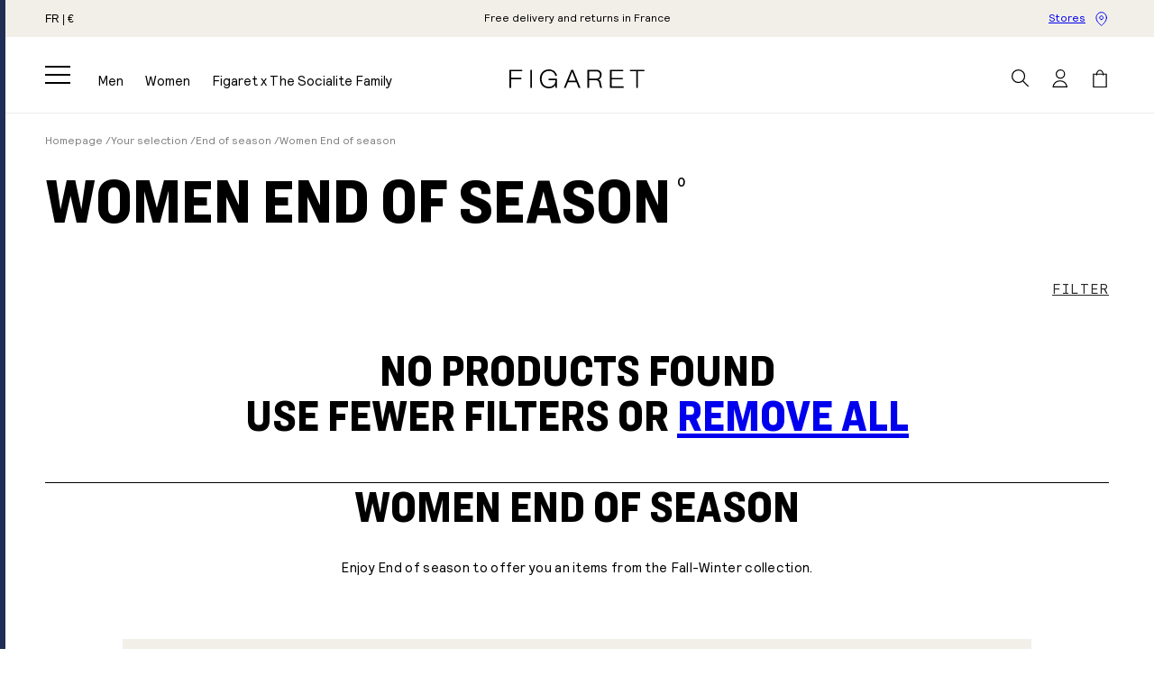

--- FILE ---
content_type: text/css
request_url: https://www.figaret.com/cdn/shop/t/2/assets/component-slider.css?v=153611688324417913651694165429
body_size: -252
content:
splide-carousel{display:block}splide-carousel.is-active .grid__item{max-width:100%}splide-carousel.is-active .splide__list.grid{flex-wrap:nowrap;--grid-mobile-horizontal-spacing: 0;--grid-mobile-vertical-spacing: 0;--grid-desktop-horizontal-spacing: 0;--grid-desktop-vertical-spacing: 0}.splide.is-initialized:not(.is-active) .splide__list.grid{display:flex}.splide.full{visibility:visible}.js .splide.full:not(.is-initialized) .splide__list>*:not(:first-child){display:none}.splide.full:not(.is-initialized) .splide__arrows{visibility:hidden}.splide__pagination li{line-height:0}.splide__pagination{column-gap:.7rem;padding:0}.splide__pagination__page{border:0;background-color:rgba(var(--color-base-accent-1),.15);width:.7rem;height:.7rem;border-radius:50%;padding:0}.splide__pagination__page.is-active{background-color:rgb(var(--color-base-accent-1))}.splide__track+.splide__pagination{margin:1.7rem 0 0;padding:0}.splide__arrow .icon-caret{height:.9rem;width:1.5rem}.splide__arrow{display:flex;align-items:center;justify-content:center;background:none;border:0;padding:0;width:4.5rem;height:4.5rem;position:absolute;top:50%;transform:translateY(-50%);cursor:pointer}.splide__arrow--prev{left:0}.splide__arrow--prev .icon-caret{transform:rotate(90deg)}.splide__arrow--next{right:0}.splide__arrow--next .icon-caret{transform:rotate(-90deg)}
/*# sourceMappingURL=/cdn/shop/t/2/assets/component-slider.css.map?v=153611688324417913651694165429 */


--- FILE ---
content_type: text/css
request_url: https://www.figaret.com/cdn/shop/t/2/assets/component-cart-drawer.css?v=92333083004171755731715853380
body_size: 938
content:
.drawer{--drawer-x-padding: 2rem;position:fixed;z-index:1000;left:0;top:0;width:100vw;height:100%;display:flex;justify-content:flex-end;background-color:rgba(var(--color-foreground),.5);transition:visibility var(--duration-default) ease}.drawer.active{visibility:visible}.drawer:not(.active) .splide{visibility:hidden}.drawer__inner{height:100%;width:var(--drawer-width);border-left:.1rem solid rgba(var(--color-foreground),.1);background-color:rgb(var(--color-background));overflow:hidden;display:flex;flex-direction:column;transform:translate(100%);transition:transform var(--duration-default) ease;padding:0 var(--drawer-x-padding) 1.5rem}.drawer__inner-empty{background-color:rgb(var(--color-background));display:flex;flex:1;flex-direction:column;overflow:hidden;padding:6.5rem 0 3rem}.cart-drawer__empty-content{display:flex;flex-wrap:wrap;gap:1.5rem}.cart__empty-title{width:100%;margin:0 0 1rem}.cart-drawer .cart-item>td+td{padding-left:0}.cart-drawer__warnings--has-collection .cart__login-title{margin-top:2.5rem}.drawer.active .drawer__inner{transform:translate(0)}.drawer__header{position:relative;background-color:rgb(var(--color-background));padding:.6rem 0;display:flex;justify-content:space-between;align-items:center;border-bottom:.1rem solid currentColor}.drawer__heading{letter-spacing:.1em;margin:0}.drawer__close{--cross-size: 1.6rem;--close-size: 4.4rem;display:inline-block;padding:0;min-width:var(--close-size);min-height:var(--close-size);box-shadow:0 0 0 .2rem rgba(var(--color-button),0);color:rgb(var(--color-foreground));background-color:transparent;border:none;cursor:pointer;margin-right:calc((var(--close-size) - var(--cross-size)) / -2)}.drawer__close svg{height:var(--cross-size);width:var(--cross-size)}.drawer__contents{flex-grow:1;display:flex;flex-direction:column}.drawer__footer{background-color:rgb(var(--color-background));border-top:.1rem solid rgba(var(--color-foreground),.1)}.drawer__footer>details{margin-top:-1.5rem;border-bottom:.1rem solid rgba(var(--color-foreground),.2)}.drawer__footer>details[open]{padding-bottom:1.5rem}.drawer__footer summary{display:flex;position:relative;line-height:1;padding:1.5rem 0}.drawer__footer>details+.cart-drawer__footer{padding-top:1.5rem}cart-drawer{position:fixed;top:0;left:0;width:100vw;height:100%}.cart-drawer__overlay{position:fixed;top:0;right:0;bottom:0;left:0}.cart-drawer__overlay:empty{display:block}.cart-drawer__form{flex-grow:1;display:flex;flex-wrap:wrap}.cart-drawer__collection{margin:0 2.5rem 1.5rem}.cart-drawer .drawer__cart-items-wrapper{flex-grow:1}.cart-drawer .cart-items,.cart-drawer tbody{display:block;width:100%}.cart-drawer thead{display:inline-table;width:100%;position:sticky;top:0;z-index:2;background-color:rgb(var(--color-base-background-1))}cart-drawer-items{overflow:auto}cart-drawer-items.is-empty{display:none}.cart-drawer .cart-item{display:grid;grid-template:repeat(3,minmax(min-content,max-content)) / repeat(4,1fr);gap:0 .8rem;margin-bottom:0;padding:1.8rem 0}.cart-drawer .cart-item__media{grid-row:1 / 3;line-height:0}.cart-drawer .cart-item__image{max-width:100%}.cart-drawer .cart-items tr:not(:last-child){border-bottom:.1rem solid rgba(var(--color-foreground),.1)}.cart-drawer .cart-item__details>*+*{margin-top:.4rem}.cart-drawer .cart-item .loading-overlay{right:5px;top:50%;padding-top:0;transform:translateY(-50%)}.cart-drawer .cart-items td{padding-top:0}.cart-drawer .cart-item__details{width:auto;grid-column:2 / 5;padding-bottom:1rem}.cart-drawer .cart-item__error{margin-top:0}.cart-drawer .cart-item__totals{pointer-events:none;display:flex;align-items:center;justify-content:flex-end;white-space:nowrap}.cart-drawer.cart-drawer .cart-item__price-wrapper>*:only-child{margin-top:0}.cart-drawer .cart-item__price-wrapper .cart-item__discounted-prices{display:flex;flex-direction:column;gap:.6rem}.cart-drawer .unit-price{margin-top:.6rem}.cart-drawer .cart-items .cart-item__quantity{display:flex;align-items:center;padding-top:0;grid-column:2 / 4}.cart-drawer .cart-item__quantity .quantity{--quantity-height: 3rem;--inputs-border-opacity: .1}.cart-item__errors{grid-column:2 / 5}.cart-drawer__footer>*+*{margin-top:1rem}.cart-drawer .price{font-size:1.2rem;line-height:1}.cart-drawer .tax-note{margin:1.2rem 0 1rem auto}.cart-drawer .product-option{font-size:1.2rem;line-height:1.28}.cart-drawer .product-option dd{word-break:break-word}.cart-drawer details[open]>summary .icon-caret{transform:rotate(180deg)}.cart-drawer .cart__checkout-button{max-width:none}.cart-drawer .cart__checkout-button:disabled{--color-button-text: var(--color-foreground);--alpha-button-background: .2;opacity:1;background-color:rgba(var(--color-foreground),.2)}.drawer__footer .cart__dynamic-checkout-buttons{max-width:100%}.drawer__footer #dynamic-checkout-cart ul{flex-wrap:wrap!important;flex-direction:row!important;margin:.5rem -.5rem 0 0!important;gap:.5rem}.drawer__footer [data-shopify-buttoncontainer]{justify-content:flex-start}.drawer__footer #dynamic-checkout-cart ul>li{flex-basis:calc(50% - .5rem)!important;margin:0!important}.drawer__footer #dynamic-checkout-cart ul>li:only-child{flex-basis:100%!important;margin-right:.5rem!important}cart-drawer-items{scrollbar-color:auto}cart-drawer-items::-webkit-scrollbar{width:3px}cart-drawer-items::-webkit-scrollbar-thumb{background-color:rgba(var(--color-foreground),1);border-radius:100px}cart-drawer-items::-webkit-scrollbar-track-piece{margin-top:31px}.cart-drawer__footer{padding:1.6rem 0}.cart-drawer .cart__ctas{flex-direction:column}.cart-drawer-reinsurance{display:flex;font-size:1.3rem;margin-top:2rem;border-top:.1rem solid rgb(var(--color-foreground));padding:2.4rem 1.2rem 0}.cart-drawer-reinsurance .splide__track+.splide__pagination{flex-wrap:nowrap;margin:0;padding-left:1.5rem}.cart-drawer-reinsurance .splide__slide{align-items:center;display:flex;line-height:1.3;gap:1.8rem}@media screen and (max-width: 749px){.cart-drawer .tax-note{font-size:1.1rem}cart-drawer-items{overflow:visible}.drawer__inner{overflow:auto}}@media screen and (min-width: 750px){.drawer{--drawer-x-padding: 4rem}.cart-drawer .cart-item{grid-template:repeat(3,minmax(min-content,max-content)) / repeat(4,1fr);column-gap:2rem;padding:2.4rem 0}.cart-drawer .cart-item__quantity .quantity{--quantity-height: 3.5rem}.cart-drawer .price{font-size:1.4rem}.drawer__footer #dynamic-checkout-cart ul>li{flex-basis:calc(100% / 3 - .5rem)!important;margin:0!important}.drawer__footer #dynamic-checkout-cart ul>li:first-child:nth-last-child(2),.drawer__footer #dynamic-checkout-cart ul>li:first-child:nth-last-child(2)~li,.drawer__footer #dynamic-checkout-cart ul>li:first-child:nth-last-child(4),.drawer__footer #dynamic-checkout-cart ul>li:first-child:nth-last-child(4)~li{flex-basis:calc(50% - .5rem)!important}.cart-drawer-reinsurance{margin-top:3rem}}@media screen and (min-width: 1200px){.drawer__inner{padding:0 var(--drawer-x-padding) 3rem}.cart-drawer__footer{padding:2.6rem 0}}@media screen and (min-width: 1500px){.cart-drawer-reinsurance{font-size:1.5rem}}
/*# sourceMappingURL=/cdn/shop/t/2/assets/component-cart-drawer.css.map?v=92333083004171755731715853380 */


--- FILE ---
content_type: text/css
request_url: https://www.figaret.com/cdn/shop/t/2/assets/component-totals.css?v=180847118716046712621688134531
body_size: -632
content:
.totals{display:flex;justify-content:space-between;align-items:flex-end;font-size:1.6rem}.totals>*{margin:0}.totals>h2{font-size:calc(var(--font-heading-scale) * 1.6rem)}.totals *{line-height:1}.totals>*+*{margin-left:2rem}.totals__subtotal{font-weight:var(--font-body-weight-bold);text-transform:uppercase}.cart__ctas+.totals{margin-top:2rem}@media all and (min-width: 750px){.totals{justify-content:space-between}}
/*# sourceMappingURL=/cdn/shop/t/2/assets/component-totals.css.map?v=180847118716046712621688134531 */


--- FILE ---
content_type: text/css
request_url: https://www.figaret.com/cdn/shop/t/2/assets/component-collection-banner.css?v=10778092051041595591695141019
body_size: -439
content:
.collection-banner{padding:2rem 0}.collection-banner__title{margin:2rem 0 0}.collection-banner__title h1{display:inline;margin:0}.collection-banner__title sup{font-family:var(--font-body-family);font-size:max(1.04vw,1.3rem);font-weight:var(--font-body-weight-bold);letter-spacing:.02em;vertical-align:top}.cross-collection{display:flex;gap:1.5rem;margin-inline:calc(var(--page-width-x-padding) * -1);overflow:auto;padding-block:1.5rem;padding-inline:var(--page-width-x-padding);scroll-padding:0 var(--page-width-x-padding);margin-top:3rem}.cross-collection .button{white-space:nowrap}@media screen and (min-width: 990px){.cross-collection{flex-wrap:wrap}.collection-banner__title sup{display:inline-block;line-height:1;margin-left:.5rem;transform:translate(-.5ch,80%)}}
/*# sourceMappingURL=/cdn/shop/t/2/assets/component-collection-banner.css.map?v=10778092051041595591695141019 */


--- FILE ---
content_type: text/css
request_url: https://www.figaret.com/cdn/shop/t/2/assets/component-breadcrumb.css?v=181108336131561572261690209361
body_size: -549
content:
.breadcrumbs__list {
  display: flex;
  flex-wrap: wrap;
  font-size: 1.2rem;
  color: rgba(var(--color-foreground), 0.5);
}

.breadcrumbs__item:not(:last-child):after {
  content: '/';
  display: inline-block;
  margin-inline: 0.5rem;
}

.breadcrumbs__link {
  display: inline-block;
}

.breadcrumbs__link:hover {
  text-decoration: underline;
}

.breadcrumbs--product {
  padding: 1.5rem 0;
}

--- FILE ---
content_type: text/css
request_url: https://www.figaret.com/cdn/shop/t/2/assets/template-collection.css?v=113455236811893063921760956756
body_size: 42
content:
.product-grid{--card-shift: 3.5vw;display:grid;grid-template-columns:repeat(var(--columns-mobile, 2),1fr);gap:5rem var(--grid-mobile-horizontal-spacing);padding-bottom:6rem}.product-grid.--highlight>li:is(:nth-child(5),:nth-child(6),:nth-child(15),:nth-child(16))>.card-wrapper{width:clamp(30rem,31.25vw,50rem);max-width:calc(100% - 3rem);margin-inline:auto}.promo-pad{grid-column:1 / -1;grid-row:min(var(--row-position, 4),var(--row-max-mobile))}.collection__footer{border-top:.1rem solid currentColor;padding-block:5rem;text-align:center}.collection__footer-title{margin:0 0 3rem}.collection__description{width:61vw;min-width:min(40rem,100%);max-width:120rem;margin:auto;letter-spacing:.02em}.collection:only-child{border-bottom:.1rem solid rgb(var(--color-foreground))}@media screen and (max-width: 750px),(min-width: 990px){.product-grid.--highlight>li:not(.promo-pad):is(:nth-child(5),:nth-child(6),:nth-child(15),:nth-child(16)){grid-column:calc(var(--columns-desktop) / 2) span}}@media screen and (min-width: 990px){.product-grid{grid-template-columns:repeat(var(--columns-desktop, 4),1fr);gap:9rem var(--grid-desktop-horizontal-spacing)}.product-grid.--highlight>li:is(:nth-child(5),:nth-child(15))>.card-wrapper{margin-right:var(--card-shift)}.product-grid.--highlight>li:is(:nth-child(6),:nth-child(16))>.card-wrapper{margin-left:var(--card-shift)}.promo-pad{grid-row:min(var(--row-position, 4),var(--row-max-desktop))}.promo-pad .image-with-text-overlap{max-width:85%}}@media screen and (min-width: 1200px){.promo-pad :is(.image-with-text-overlap__heading,.image-with-text-overlap__text){grid-column-start:1}.collection__footer{padding-block:7rem}.button-cross-collection{padding-bottom:7rem}}@media screen and (min-width: 1500px){.collection__footer{padding-block:10rem}}.product-card-slider{display:none;height:100%;width:100%;z-index:1}.product-card-slider .splide__track{height:100%}.product-card-slider .splide__pagination{position:absolute;bottom:1rem;width:100%}.product-card-slider .splide__slide{width:100%}.button-cross-collection{padding-bottom:5rem}.pad-animation-banner .card-video video{width:100%;height:100%;object-fit:cover}@media (hover: none){.product-card-slider{display:block}.product-card-slider+.media{display:none}.product-card-wrapper--slider .card__badge{z-index:1}.product-card-wrapper--slider .card__heading a:after{z-index:0}}
/*# sourceMappingURL=/cdn/shop/t/2/assets/template-collection.css.map?v=113455236811893063921760956756 */


--- FILE ---
content_type: text/css
request_url: https://www.figaret.com/cdn/shop/t/2/assets/component-card.css?v=78905366351335193901738849076
body_size: 490
content:
.card-wrapper{color:inherit;height:100%;position:relative;text-decoration:none}.card{text-decoration:none;text-align:var(--text-alignment)}.card:not(.ratio){display:flex;flex-direction:column;height:100%}.card--card{height:100%}.card--card,.card--standard .card__inner{position:relative;box-sizing:border-box;border-radius:var(--border-radius);border:var(--border-width) solid rgba(var(--color-foreground),var(--border-opacity))}.card--card:after,.card--standard .card__inner:after{content:"";position:absolute;z-index:-1;width:calc(var(--border-width) * 2 + 100%);height:calc(var(--border-width) * 2 + 100%);top:calc(var(--border-width) * -1);left:calc(var(--border-width) * -1);border-radius:var(--border-radius);box-shadow:var(--shadow-horizontal-offset) var(--shadow-vertical-offset) var(--shadow-blur-radius) rgba(var(--color-shadow),var(--shadow-opacity))}.card .card__inner .card__media{overflow:hidden;border-radius:calc(var(--border-radius) - var(--border-width) - var(--image-padding))}.card--card .card__inner .card__media{border-bottom-right-radius:0;border-bottom-left-radius:0}.card--standard.card--text{background-color:transparent}.card-information{text-align:var(--text-alignment)}.card__media,.card__media .media{bottom:0;position:absolute;top:0}.card__media .media{width:100%}.card__media{margin:var(--image-padding);width:calc(100% - 2 * var(--image-padding))}.card--standard .card__media{margin:var(--image-padding)}.card__inner{width:100%}.card--media .card__inner .card__content{position:relative;padding:calc(var(--image-padding) + 1.5rem)}.card__content{display:flex;flex-direction:column;padding:1rem;width:100%;flex-grow:1}.card__information{flex:1;padding:1rem 1rem 1.5rem}.collection-card-wrapper .card__inner .card__information{--color-foreground: 255, 255, 255;display:flex;justify-content:center;align-items:center;padding-left:2.5rem;padding-right:2.5rem}@media screen and (min-width: 750px){.card__information{padding-bottom:2rem;padding-top:1.7rem}}.card__badge{display:flex;align-self:flex-end;grid-row-start:3;justify-self:flex-start;font-size:1.1rem}@media screen and (min-width: 750px){.card__badge{font-size:1.3rem}}@media screen and (min-width: 1500px){.card__badge{font-size:1.4rem}}.card__badge.top{align-self:flex-start;grid-row-start:1}.card__badge.right{justify-self:flex-end}.card__media .media img{height:100%;object-fit:cover;object-position:center center;width:100%}.card__inner:not(.ratio)>.card__content{height:100%}.card__heading{margin-top:0;margin-bottom:.9rem}.card__heading--product{line-height:1.3}.card__subtitle{display:block;line-height:1.28;text-transform:none;letter-spacing:.02em;margin:1rem 0 0;font-weight:400}.card__heading:last-child{margin-bottom:0}.card__footer{align-items:center;border-top:.1rem solid currentColor;display:flex;flex-wrap:wrap;gap:.8rem;justify-content:space-between;padding-top:1.5rem;text-transform:none;font-weight:inherit}@media screen and (max-width: 749px){.card__footer .price--on-sale+.cross-color{position:absolute;top:calc(100% + .5rem);left:0}.card__footer .price .price-item{margin-right:.5rem}.card__footer .price-decrease-percentage{padding-left:.5rem}}.cross-color{display:flex;align-items:center;text-align:right}.cross-color__pattern{display:inline-flex;width:1.5rem;height:1.5rem;border-radius:50%}.cross-color__count{margin-left:.5rem;white-space:nowrap}@media screen and (min-width: 750px){.card__footer{padding-top:2rem}.cross-color__pattern{width:1.8rem;height:1.8rem}.cross-color__count{margin-left:1rem}}.card--card.card--media>.card__content{margin-top:calc(0rem - var(--image-padding))}.card--standard.card--text a:after,.card--card .card__heading a:after{bottom:calc(var(--border-width) * -1);left:calc(var(--border-width) * -1);right:calc(var(--border-width) * -1);top:calc(var(--border-width) * -1)}.card__heading a:after{bottom:0;content:"";left:0;position:absolute;right:0;top:0;z-index:1}.card__heading a:after{outline-offset:.3rem}.card__heading a:focus:after{box-shadow:0 0 0 .3rem rgb(var(--color-background)),0 0 .5rem .4rem rgba(var(--color-foreground),.3);outline:.2rem solid rgba(var(--color-foreground),.5)}.card__heading a:focus-visible:after{box-shadow:0 0 0 .3rem rgb(var(--color-background)),0 0 .5rem .4rem rgba(var(--color-foreground),.3);outline:.2rem solid rgba(var(--color-foreground),.5)}.card__heading a:focus:not(:focus-visible):after{box-shadow:none;outline:0}.card__heading a:focus{box-shadow:none;outline:0}@media screen and (min-width: 990px){.card .media.media--hover-effect>img:only-child,.card-wrapper .media.media--hover-effect>img:only-child{transition:transform var(--duration-long) ease}.card-wrapper:hover .media.media--hover-effect>img:first-child:not(:only-child){opacity:0}.card-wrapper:hover .media.media--hover-effect>img+img{opacity:1}.underline-links-hover:hover a{text-decoration:underline;text-underline-offset:.3rem}}.card--standard>.card__content{padding:0}.card--standard>.card__content .card__information{padding-left:0;padding-right:0}.card-video{background-color:transparent;z-index:1}.oos-layer{position:absolute;top:0;left:0;width:100%;height:100%;display:flex;align-items:center;justify-content:center;padding:.5rem;background-color:rgba(var(--color-foreground),.4);z-index:3;pointer-events:none}.card-wrapper:hover .oos-layer .button--transparent{--color-button-text: var(--color-background);--alpha-button-background: 1}.oos-layer .button{font-size:.8rem;padding-inline:.5rem}@media screen and (min-width: 750px){.oos-layer .button{padding-inline:1rem;font-size:clamp(1.2rem,1.08vw,1.5rem)}}
/*# sourceMappingURL=/cdn/shop/t/2/assets/component-card.css.map?v=78905366351335193901738849076 */


--- FILE ---
content_type: text/css
request_url: https://www.figaret.com/cdn/shop/t/2/assets/quick-add.css?v=133510938383334630071728989439
body_size: -374
content:
.quick-add{bottom:0;display:none;left:0;position:absolute;transform:translateY(calc(100% + .1rem));transition:transform var(--duration-default);width:100%;z-index:3}@media screen and (hover: hover){.quick-add{display:block}}.card-wrapper:hover .quick-add{transform:none}.quick-add:has(.quick-add__link.loading),.quick-add:has(button:is(:focus,:focus-visible)){transform:none}.quick-add:has(.quick-add__link.loading),.quick-add:has(button:is(:focus,:focus-visible)){transition:none}.quick-add__list{align-items:center;background-color:rgba(var(--color-base-background-1),.9);display:flex;flex-wrap:wrap;gap:.3rem;justify-content:center;padding:.5rem 1.5rem}.quick-add__link.--variant{--variant-size: 3rem;-webkit-appearance:none;align-items:center;appearance:none;background-color:transparent;border:0;color:rgb(var(--color-foreground));cursor:pointer;display:flex;font-size:1.5rem;justify-content:center;min-height:var(--variant-size);min-width:var(--variant-size);padding:.5rem;position:relative;text-align:center;transition:box-shadow var(--duration-default)}.quick-add__link del{text-decoration:none;color:rgba(var(--color-foreground),.28)}.quick-add__link.--variant .loading-overlay__spinner{position:absolute}.quick-add__link.--variant.loading span{opacity:0}.quick-add__link.--variant:disabled{color:rgba(var(--color-foreground),.5);cursor:not-allowed}
/*# sourceMappingURL=/cdn/shop/t/2/assets/quick-add.css.map?v=133510938383334630071728989439 */


--- FILE ---
content_type: text/css
request_url: https://www.figaret.com/cdn/shop/t/2/assets/component-facets.css?v=62348531975190139251694527100
body_size: 1525
content:
.facets-container{display:flex;flex-wrap:wrap;justify-content:flex-end;padding-top:1rem;margin-bottom:2rem}.active-facets-mobile{margin-bottom:.5rem}.mobile-facets__list{overflow-y:auto}@media screen and (min-width: 750px){.facets-container>*+*{margin-top:0}.facets__form .product-count{grid-column-start:3;align-self:flex-start}}@media screen and (min-width: 990px){.facets-container{gap:2rem}}.facets{display:block;flex:1 1 100%}.facets__form{display:grid;gap:0 3.5rem;grid-template-columns:1fr max-content max-content;margin-bottom:.5rem}@media screen and (max-width: 989px){.facets__form{display:block;margin:0}}.facets__price{display:flex;padding:2rem}.facets__price .field+.field-currency{margin-left:2rem}.facets__price .field{align-items:center}.facets__price .field-currency{align-self:center;margin-right:.6rem}.facets__price .field__label{left:1.5rem}.active-facets{display:flex;flex-wrap:wrap;width:100%;grid-column:1 / -1;grid-row:2;margin-top:-.5rem}.active-facets__button{display:block;margin-right:1.5rem;margin-top:1.5rem;padding-left:.2rem;padding-right:.2rem;text-decoration:none}.active-facets__button .color-facet__bullet{width:1.8rem}span.active-facets__button-inner{color:rgb(var(--color-foreground));box-shadow:0 0 0 .1rem rgb(var(--color-foreground));border-radius:2.6rem;font-size:1rem;min-height:0;min-width:0;padding:.5rem 1rem;display:flex;align-items:stretch}span.active-facets__button-inner:before,span.active-facets__button-inner:after{display:none}.active-facets__button-wrapper{align-items:center;display:flex;justify-content:center;padding-top:1.5rem}.active-facets__button-wrapper *{font-size:1rem}@media screen and (min-width: 990px){.active-facets__button{margin-right:1.5rem}.active-facets__button-wrapper *,span.active-facets__button-inner{font-size:1.4rem}}@media screen and (max-width: 989px){.active-facets{display:flex;flex-wrap:wrap;gap:1rem}.active-facets__button,.active-facets__button-remove{margin:0;padding:1.2rem}span.active-facets__button-inner{padding-bottom:.3rem;padding-top:.3rem}.active-facets__button-wrapper{padding-top:0}}a.active-facets__button.focused .active-facets__button-inner,.no-js a.active-facets__button:focus .active-facets__button-inner{box-shadow:0 0 0 .1rem rgba(var(--color-foreground),.2),0 0 0 .2rem rgb(var(--color-background)),0 0 0 .4rem rgb(var(--color-foreground));outline:none}.active-facets__button svg{align-self:center;flex-shrink:0;pointer-events:none;width:1rem}.active-facets facet-remove:only-child{display:none}.active-facets__button.disabled,.mobile-facets__clear.disabled{pointer-events:none}.mobile-facets__clear-wrapper{align-items:center;display:flex;justify-content:center}.mobile-facets{position:fixed;top:0;left:0;right:0;bottom:0;z-index:100;background-color:rgba(var(--color-foreground),.5);pointer-events:none}.mobile-facets__disclosure{display:flex}.mobile-facets__wrapper{--facets-x-padding: 2rem;display:flex;justify-self:flex-end;margin-left:0}.mobile-facets__wrapper .disclosure-has-popup[open]>summary:before{height:100vh;z-index:3}.mobile-facets__inner{background-color:rgb(var(--color-background));width:calc(100% - 5rem);margin-left:auto;height:100%;overflow-y:auto;pointer-events:all;transition:transform var(--duration-short) ease;max-width:45rem;display:flex;flex-direction:column;border-color:rgba(var(--color-foreground),var(--drawer-border-opacity));border-style:solid;border-width:0 0 0 var(--drawer-border-width);filter:drop-shadow(var(--drawer-shadow-horizontal-offset) var(--drawer-shadow-vertical-offset) var(--drawer-shadow-blur-radius) rgba(var(--color-shadow),var(--drawer-shadow-opacity)))}.menu-opening .mobile-facets__inner{transform:translate(0)}.js .disclosure-has-popup:not(.menu-opening) .mobile-facets__inner{transform:translate(105vw)}.mobile-facets__header{padding-inline:var(--facets-x-padding);display:flex;position:sticky;top:0;z-index:2}.mobile-facets__header-inner{border-bottom:.1rem solid rgb(var(--color-foreground));flex-grow:1;position:relative;padding-block:1.5rem}.mobile-facets__info{padding:0 2.6rem}.mobile-facets__heading{font-size:calc(var(--font-heading-scale) * 1.4rem);letter-spacing:.1em;margin:0}.mobile-facets__open-wrapper{display:inline-block}.mobile-facets__open{text-align:left;width:100%;padding-top:.5rem;padding-bottom:.5rem;display:flex;align-items:center;font-family:var(--font-accent-family);color:rgba(var(--color-link),var(--alpha-link));letter-spacing:.1em;text-decoration:underline;text-transform:uppercase;text-underline-offset:.5rem;transition:text-decoration var(--duration-short) ease}.mobile-facets__open:hover{text-decoration:none}.mobile-facets__close{--close-button-size: 4.4rem;--close-icon-width: 1.5rem;display:none;align-items:center;justify-content:center;position:fixed;top:.6rem;right:calc(var(--facets-x-padding) - (var(--close-button-size) - var(--close-icon-width))/2);width:var(--close-button-size);height:var(--close-button-size);z-index:101;opacity:0;transition:opacity var(--duration-short) ease}.mobile-facets__close svg{width:var(--close-icon-width)}details.menu-opening .mobile-facets__close{display:flex;opacity:1}details.menu-opening .mobile-facets__close svg{margin:0}.mobile-facets__main{padding:1.5rem 0 0;position:relative;z-index:1;flex-grow:1;display:flex;flex-direction:column;overflow-y:auto}.mobile-facets__details[open] .icon-caret{transform:rotate(180deg)}.no-js .mobile-facets__details{border-bottom:1px solid rgba(var(--color-foreground),.04)}.mobile-facets__highlight{opacity:0;visibility:hidden}.mobile-facets__checkbox:checked+.mobile-facets__highlight{background-color:rgba(var(--color-foreground),.04);bottom:0;display:block;left:0;opacity:1;position:absolute;right:0;top:0;visibility:visible}.mobile-facets__summary{letter-spacing:.02em;padding:1.8rem var(--facets-x-padding)}.mobile-facets__summary svg{margin-left:auto}.mobile-facets__summary>div,.facets__summary>div{display:flex;align-items:center}.mobile-facets__item{position:relative}input.mobile-facets__checkbox{border:0;width:1.6rem;height:1.6rem;position:absolute;right:calc(var(--facets-x-padding) - .5rem);top:.9rem;z-index:0;-webkit-appearance:none;appearance:none}.mobile-facets__label{display:flex;justify-content:space-between;padding:1.2rem var(--facets-x-padding);transition:background-color .2s ease;width:100%;word-break:break-word}.mobile-facets__label>svg{background-color:rgb(var(--color-background));flex-shrink:0;margin-left:1.2rem;position:relative;z-index:2}.mobile-facets__label>input[type=checkbox]:checked~svg{background-color:rgb(var(--color-foreground));box-shadow:0 0 0 .3rem rgb(var(--color-background)) inset}.mobile-facets__arrow,.mobile-facets__summary .icon-caret{display:block;margin-left:auto;position:static}.mobile-facets__label--disabled{opacity:.5}.mobile-facets__footer{background-color:rgb(var(--color-background));background:var(--gradient-background);bottom:0;display:flex;flex-direction:column;gap:1rem;margin-top:auto;padding:2rem var(--facets-x-padding) 3rem;position:sticky;z-index:2}.mobile-facets__footer>*+*{margin-left:1rem}.mobile-facets__footer noscript .button{width:100%}.mobile-facets__footer .button{padding:0 2rem}@media screen and (min-width: 750px){.facets-container-drawer{display:flex;flex-flow:row wrap;align-items:center;column-gap:0}.facets-container-drawer .product-count{margin:0 0 .5rem 3.5rem}.facets-container-drawer .facets-pill{flex-grow:1}.facets-container-drawer .facets__form{display:block}.mobile-facets__wrapper{--facets-x-padding: 4rem}.mobile-facets__label{font-size:1.4rem}}.mobile-facets__list.--color-facet{display:flex;flex-wrap:wrap;gap:1.2rem;padding:.5rem var(--facets-x-padding)}.mobile-facets__list.--color-facet .mobile-facets__label{padding:0}.mobile-facets__list.--color-facet .mobile-facets__checkbox{border:0;clip:rect(0,0,0,0);clip-path:inset(50%);height:1px;opacity:0;overflow:hidden;padding:0;white-space:nowrap;width:1px;z-index:-1}.mobile-facets__list.--color-facet :is(.mobile-facets__highlight,svg){display:none}.facet-label{display:flex;align-items:center;font-size:1.5rem;line-height:normal;gap:1rem;padding:1rem 1.5rem;border:.1rem solid currentColor;transition:box-shadow var(--duration-default)}@media screen and (min-width: 990px){.facet-label.active-facets__button{padding:.8rem 1rem}}.color-facet{border:.1rem solid #F1F1F1}.color-facet__bullet{width:2.2rem;font-size:0;text-indent:0;border-radius:50%;box-shadow:0 0 0 .1rem #d3d3d3}.color-facet__bullet:after{content:" ";display:block;padding-bottom:100%}.filter-label:is(:hover),input[type=checkbox]:focus-visible~.color-facet{box-shadow:0 0 0 .1rem currentColor}input[type=checkbox]:checked~.color-facet,.color-facet.--active{border-color:currentColor}.mobile-facets__details:has(input:checked) .mobile-facets__summary span:first-child:after{content:"";display:inline-block;width:.6rem;height:.6rem;background-color:rgb(var(--color-foreground));border-radius:50%;margin-left:.5rem;margin-bottom:.2rem}
/*# sourceMappingURL=/cdn/shop/t/2/assets/component-facets.css.map?v=62348531975190139251694527100 */


--- FILE ---
content_type: text/css
request_url: https://www.figaret.com/cdn/shop/t/2/assets/component-read-more.css?v=76965653437518740351716471022
body_size: -318
content:
.read-more{--button-height: 4rem;display:block;position:relative;overflow:hidden;transition:all var(--duration-default) ease-in-out}.no-js .read-more,.read-more--open{max-height:100%}.read-more__button{display:none;justify-content:center;align-items:center;position:absolute;bottom:0;left:0;width:100%;background:rgb(var(--color-background));box-shadow:0 -20px 14px rgb(var(--color-background));padding:0;height:var(--button-height);cursor:pointer;text-decoration:underline}.read-more--init .read-more__button{display:flex}.no-js .read-more--init .read-more__button,.read-more__button[aria-expanded=true] .open-text,.read-more__button .close-text{display:none}.read-more__button[aria-expanded=true] .close-text,.read-more__button .open-text{display:flex}.read-more__button[aria-expanded=true]{box-shadow:none}.read-more--open{padding-bottom:var(--button-height);max-height:100%!important}
/*# sourceMappingURL=/cdn/shop/t/2/assets/component-read-more.css.map?v=76965653437518740351716471022 */


--- FILE ---
content_type: text/css
request_url: https://www.figaret.com/cdn/shop/t/2/assets/section-link-list.css?v=38437673991346937951680872741
body_size: -774
content:
.link-list__links {
  display: flex;
  flex-wrap: wrap;
  justify-content: center;
  gap: 1.4rem 1rem;
}

.link-list__link {
  padding: 0.7rem 1rem;
  letter-spacing: 0.1em;
  line-height: 1.26667;
  background-color: rgb(var(--color-base-background-2));
}

@media screen and (min-width: 750px) {
  .link-list__links {
    gap: 2rem 1.5rem;
    padding: 1rem;
  }

  .link-list__link {
    padding: 0.8rem 3rem;
  }
}

--- FILE ---
content_type: text/css
request_url: https://www.figaret.com/cdn/shop/t/2/assets/section-collection-list.css?v=102068521564677277201690191898
body_size: -377
content:
.collection-list{margin-top:1rem;margin-bottom:0}.collection-list.center{justify-content:center}.collection-list.flex-end{justify-content:flex-end}.collection-list-title{margin:0}@media screen and (max-width: 749px){.collection-list:not(.slider){padding-left:0;padding-right:0}.section-collection-list .page-width{padding-left:0;padding-right:0}.section-collection-list .collection-list:not(.slider){padding-left:2rem;padding-right:2rem}}@media screen and (max-width: 749px){.slider.collection-list--1-items{padding-bottom:0}}@media screen and (min-width: 750px) and (max-width: 989px){.slider.collection-list--1-items,.slider.collection-list--2-items,.slider.collection-list--3-items,.slider.collection-list--4-items{padding-bottom:0}}@media screen and (min-width: 750px){.collection-list__item a:hover{box-shadow:none}}@media screen and (max-width: 989px){.collection-list.slider .collection-list__item{max-width:100%}}.collection-list-view-all{margin-top:2rem}@media screen and (min-width: 990px){.collection-list{--grid-desktop-horizontal-spacing: 4rem;--grid-desktop-vertical-spacing: 4rem}}@media screen and (min-width: 1200px){.collection-list{--grid-desktop-horizontal-spacing: 7rem;--grid-desktop-vertical-spacing: 7rem}}
/*# sourceMappingURL=/cdn/shop/t/2/assets/section-collection-list.css.map?v=102068521564677277201690191898 */


--- FILE ---
content_type: text/css
request_url: https://www.figaret.com/cdn/shop/t/2/assets/section-reinsurance.css?v=60887051451020350251681113904
body_size: -713
content:
.reinsurance {
  --grid-mobile-vertical-spacing: 3.3rem;
}

.reinsurance__item {
  display: flex;
  flex-direction: column;
  align-items: center;
}

.reinsurance__item-text {
  text-align: center;
  font-size: 1.3rem;
  line-height: 1.54;
}

.reinsurance__item-image-wrapper {
  display: flex;
  align-items: center;
  justify-content: center;
  padding-bottom: 1.2rem;
  height: 4.9rem;
}

.reinsurance__item-image {
  max-height: 100%;
  width: auto;
}

--- FILE ---
content_type: text/css
request_url: https://www.figaret.com/cdn/shop/t/2/assets/section-footer.css?v=148433645397976058691740156831
body_size: 867
content:
.footer{border-top:.1rem solid rgba(var(--color-foreground),.08)}.footer:not(.color-background-1){border-top:none}.footer__blocks-wrapper{display:grid;row-gap:3.8rem;column-gap:2rem;grid-template-columns:3fr 3fr 2fr 2fr}.footer-block:nth-child(3){grid-column:1;grid-row:2}.footer-block:nth-child(4){grid-column:2;grid-row:2}.footer-block.footer-block--newsletter{grid-column:3 / span 2;grid-row:1}.footer-block.footer-block--socials{grid-column:3;grid-row:2}.footer-block.footer-block--payments{grid-column:4;grid-row:2}.footer__content-top{padding-bottom:5rem;display:block}@media screen and (max-width: 749px){.footer__content-top{padding-bottom:3rem}.footer__blocks-wrapper{display:block}}.footer__content-bottom:only-child{border-top:0}.footer__content-bottom-wrapper{display:flex;width:100%;padding-top:4rem;border-top:solid .1rem rgb(var(--color-foreground))}.footer__content-bottom-wrapper+.footer__content-bottom-wrapper{border-top:0}@media screen and (max-width: 749px){.footer__content-bottom{flex-wrap:wrap;padding-top:0;row-gap:1.5rem}.footer__content-bottom-wrapper{flex-wrap:wrap;row-gap:1.5rem;justify-content:center}}.footer__localization:empty+.footer__column--info{align-items:center}@media screen and (max-width: 749px){.footer__localization:empty+.footer__column{padding-top:1.5rem}.footer__localization{gap:4rem 2rem}}.footer__column{width:100%;align-items:center}.footer__column--info{display:flex;flex-direction:column;justify-content:center;align-items:center;padding-left:2rem;padding-right:2rem}@media screen and (min-width: 750px){.footer__column--info{padding-left:0;padding-right:0;align-items:flex-end}}.footer-block:only-child:last-child{text-align:center;max-width:76rem;margin:0 auto}@media screen and (min-width: 750px){.footer-block{display:block;margin-top:0}}.footer-block:empty{display:none}.footer-block__heading{display:block;line-height:calc(1 + .7/max(1,var(--font-heading-scale)));margin-bottom:1.2rem;text-transform:uppercase}.footer-block--menu .footer-block__heading{margin-bottom:.2rem}.footer__list-social:empty,.footer-block--newsletter:empty{display:none}.footer__follow-on-shop{display:flex;text-align:center}.footer-block__newsletter .newsletter-form{max-width:100%}@media screen and (min-width: 750px){.footer-block__newsletter:not(:only-child) .newsletter-form__message--success{left:auto}.footer__follow-on-shop{margin-bottom:.4rem}.footer__follow-on-shop:first-child:not(:last-child){justify-content:flex-start;margin-right:auto;text-align:left}.footer__follow-on-shop:not(:first-child):not(:last-child){justify-content:flex-end;text-align:right}}@media screen and (max-width: 749px){.footer__follow-on-shop{display:flex;justify-content:center}}.footer__localization{display:flex;flex-direction:row;justify-content:center;align-content:center;flex-wrap:wrap}.footer__localization:empty{display:none}.footer__localization h2{margin:1rem 1rem .5rem;color:rgba(var(--color-foreground),.75)}@media screen and (min-width: 750px){.footer__localization{justify-content:flex-start}.footer__localization h2{margin:1rem 0 0}}@media screen and (max-width: 989px){.footer__localization noscript{width:100%}}@media screen and (min-width: 750px){.footer__payment{margin-top:1.5rem}}.footer__content-bottom-wrapper--center{justify-content:center}.footer__copyright{text-align:center}@media screen and (min-width: 750px){.footer__content-bottom-wrapper:not(.footer__content-bottom-wrapper--center) .footer__copyright{text-align:right}.footer__copyright{margin-left:auto}}@keyframes appear-down{0%{opacity:0;margin-top:-1rem}to{opacity:1;margin-top:0}}.footer-block--menu+.footer-block:not(.footer-block--menu){margin-top:3rem}.footer-block--newsletter,.footer-block--socials,.footer-block--payments{margin-bottom:3rem}.footer-block:last-child{margin-bottom:0}@media screen and (min-width: 750px){.footer-block{margin-bottom:0!important;margin-top:0!important}.footer-block__details-content>p,.footer-block__details-content>li{padding:0}.footer-block:only-child li{display:inline}.footer-block__details-content>li:not(:last-child){margin-right:1.5rem}}.copyright__content a{color:rgba(var(--color-foreground),.75)}.footer-block__details-content .list-menu__item--active{transition:text-decoration-thickness var(--duration-short) ease;color:rgb(var(--color-foreground))}.footer-block__details-content .list-menu__item--link{font-size:1.2rem}@media screen and (min-width: 750px){.footer-block__details-content .list-menu__item--link:hover,.copyright__content a:hover{color:rgb(var(--color-foreground));text-decoration:underline;text-underline-offset:.3rem}.footer-block__details-content .list-menu__item--active:hover{text-decoration-thickness:.2rem}}@media screen and (min-width: 750px){.footer-block__details-content .list-menu__item--link{display:inline-block;font-size:1.3rem}.footer-block__details-content>:first-child .list-menu__item--link{padding-bottom:0;padding-top:0}}.footer-block-image{display:flex}.footer-block-image.left{justify-content:flex-start}.footer-block-image.center{justify-content:center}.footer-block-image.right{justify-content:flex-end}@media screen and (max-width: 749px){.footer-block-image,.footer-block-image.left,.footer-block-image.center,.footer-block-image.right{justify-content:center}}.footer-block__image-wrapper{box-shadow:var(--media-shadow-horizontal-offset) var(--media-shadow-vertical-offset) var(--media-shadow-blur-radius) rgba(var(--color-shadow),var(--media-shadow-opacity));margin-bottom:max(calc(2rem + var(--media-shadow-vertical-offset) * var(--media-shadow-visible)),2rem);overflow:hidden!important}.footer-block__image-wrapper img{display:block;height:auto;max-width:100%}.footer-block__brand-info{text-align:left}.footer-block:only-child .footer-block__brand-info{text-align:center}.footer-block:only-child>.footer-block__brand-info>.footer-block__image-wrapper{margin-left:auto;margin-right:auto}.footer-block-image>img,.footer-block__brand-info>img{height:auto}.footer-block:only-child .footer-block__brand-info .footer__list-social.list-social{justify-content:center}.footer-block__brand-info .footer__list-social.list-social{justify-content:flex-start;margin-left:-1.3rem;margin-right:-1.3rem}.footer-block__details-content .placeholder-svg{max-width:20rem}.copyright__content{font-size:1.1rem}.copyright__content a{color:currentColor;text-decoration:none}.policies{display:inline}.policies li{display:inline-flex;justify-content:center;align-items:center}.policies li:before{content:"\b7";padding:0 .8rem}.policies li a{padding:.6rem 0;display:block}@media screen and (min-width: 750px){.policies li a{padding:0}}@keyframes animateLocalization{0%{opacity:0;transform:translateY(0)}to{opacity:1;transform:translateY(-1rem)}}input.footer-block__toggle,.footer-block__details-content .list-menu__item--link .icon-caret,.footer-block__heading .icon-caret{display:none}@media screen and (max-width: 749px){.footer-block__details-content{display:none;padding-top:1.5rem}.footer-block--menu .footer-block__heading{margin-bottom:0}label.footer-block__heading{cursor:pointer}.footer-block__heading .icon-caret{display:inline-block;width:1rem;height:.6rem;height:auto;margin-left:1.5rem;transition:transform var(--duration-default) ease}input[id^=Menu-toggle-]:checked~.footer-block__details-content{display:block!important}input[id^=Menu-toggle-footer-]:checked+.footer-block__heading .icon-caret{transform:rotateX(180deg)}.footer-block--menu{padding-top:1.5rem;padding-bottom:1.5rem;border-bottom:solid .1rem rgba(var(--color-foreground),.1)}.footer-block--menu:first-child{border-top:solid .1rem rgba(var(--color-foreground),.1)}.footer-block__details-content .list-menu__item--link{display:inline-block;padding:0}.footer-block__heading{display:flex;align-items:center;justify-content:space-between}}.footer__country-selector{border:0;color:rgb(var(--color-foreground));background:none;padding:0;cursor:pointer}
/*# sourceMappingURL=/cdn/shop/t/2/assets/section-footer.css.map?v=148433645397976058691740156831 */


--- FILE ---
content_type: text/css
request_url: https://www.figaret.com/cdn/shop/t/2/assets/component-newsletter.css?v=177759089961461946001681124705
body_size: -286
content:
.newsletter-form{display:flex;flex-direction:column;justify-content:center;align-items:center;width:100%;position:relative}@media screen and (min-width: 750px){.newsletter-form{align-items:flex-start;margin:0 auto;max-width:36rem}}.newsletter-form__field-wrapper{width:100%}.newsletter-form__field-wrapper .field__input{padding-right:5rem}.newsletter-form__field-wrapper .field{z-index:0}.newsletter-form__message{justify-content:center;margin-bottom:0}.newsletter-form__message--success{margin-top:2rem}@media screen and (min-width: 750px){.newsletter-form__message{justify-content:flex-start}}.newsletter-form__button{width:4.4rem;margin:0;right:var(--inputs-border-width);top:0;height:100%;z-index:2;text-transform:uppercase}.newsletter-form__button:before{content:"";position:absolute;left:0;top:0;bottom:0;width:var(--inputs-border-width);height:100%;background-color:rgba(var(--color-foreground),var(--inputs-border-opacity));transition:width var(--duration-short) ease}.newsletter-form__field-wrapper .field:hover .newsletter-form__button:before{width:calc(.1rem + var(--inputs-border-width))}.newsletter-form__field-wrapper .field__input:focus~.newsletter-form__button:before{width:calc(.1rem + var(--inputs-border-width));background-color:rgba(var(--color-foreground))}.newsletter-form__button:focus-visible{box-shadow:0 0 0 .3rem rgb(var(--color-background)),0 0 0 .4rem rgba(var(--color-foreground));background-color:rgb(var(--color-background))}.newsletter-form__button:focus{box-shadow:0 0 0 .3rem rgb(var(--color-background)),0 0 0 .4rem rgba(var(--color-foreground));background-color:rgb(var(--color-background))}.newsletter-form__button:not(:focus-visible):not(.focused){box-shadow:inherit;background-color:inherit}.newsletter-form__button .icon{width:1.5rem}
/*# sourceMappingURL=/cdn/shop/t/2/assets/component-newsletter.css.map?v=177759089961461946001681124705 */


--- FILE ---
content_type: text/css
request_url: https://www.figaret.com/cdn/shop/t/2/assets/component-predictive-search.css?v=146682162496064080521690538473
body_size: -399
content:
.predictive-search{display:block;position:absolute;top:100%;left:0;background-color:rgb(var(--color-background));z-index:3;width:100%;height:calc(100vh - var(--header-bottom-position-desktop, 100%));-webkit-overflow-scrolling:touch}.predictive-search-wrapper{height:100%}.predictive-search-results{overflow-y:auto;height:100%;padding:0 0 2rem}.search-no-result{padding-top:2rem;padding-bottom:2rem}.search-no-result:first-child{text-align:center}@media screen and (min-width: 990px){.predictive-search-wrapper,.predictive-search-results{padding-left:2.5rem;padding-right:2.5rem}.predictive-search-results::-webkit-scrollbar{height:.2rem;width:.2rem}.predictive-search-results::-webkit-scrollbar-thumb{background-color:rgb(var(--color-foreground))}.predictive-search-results::-webkit-scrollbar-track{background-color:rgba(var(--color-foreground),.2)}.predictive-search-results{padding-bottom:6rem}}.predictive-search__group{width:100%}.predictive-search__group+.predictive-search__group{margin-top:2rem}.predictive-search__heading{margin-bottom:1rem}.predictive-search__products:first-child .predictive-search__heading{display:none}predictive-search[open] .predictive-search,predictive-search[loading] .predictive-search{display:block}predictive-search .spinner{width:1.5rem;height:1.5rem;line-height:0}.predictive-search__loading-state{position:absolute;bottom:0;left:0;width:100%;height:calc(100vh - var(--header-bottom-position-desktop, 100%));background-color:rgba(var(--color-background),.8)}predictive-search:not([loading]) .predictive-search__loading-state,predictive-search:not([loading]) .predictive-search-status__loading{display:none}predictive-search[loading] .predictive-search__loading-state{display:flex;justify-content:center;align-items:center;padding:1rem}@media screen and (max-width: 989px){.search-modal__content{justify-content:flex-start}.search-modal__form{width:calc(100% - 3.8rem)}.search.search-modal__form{width:100%}.search-modal__form .search__button{display:none}.search-modal__form .reset__button{right:0}.search-modal__form .search__input.field__input{padding-right:5.9rem}}
/*# sourceMappingURL=/cdn/shop/t/2/assets/component-predictive-search.css.map?v=146682162496064080521690538473 */


--- FILE ---
content_type: text/css
request_url: https://www.figaret.com/cdn/shop/t/2/assets/component-menu-drawer.css?v=35608030810120470881700564089
body_size: 435
content:
.header__icon--menu{position:initial}.js menu-drawer>details>summary:before,.js menu-drawer>details[open]:not(.menu-opening)>summary:before{content:"";position:absolute;cursor:default;width:100%;height:calc(100vh - 100%);height:calc(var(--viewport-height, 100vh) - (var(--header-bottom-position, 100%)));top:100%;left:0;background:rgba(var(--color-foreground),.5);opacity:0;visibility:hidden;z-index:2;transition:opacity 0s,visibility 0s}menu-drawer>details[open]>summary:before{visibility:visible;opacity:1;transition:opacity var(--duration-default) ease,visibility var(--duration-default) ease}.menu-drawer{position:fixed;transform:translate(-100%);visibility:hidden;z-index:3;left:0;top:0;width:var(--drawer-width);padding:0;border-width:0 var(--drawer-border-width) 0 0;background-color:rgb(var(--color-background));overflow-x:hidden;border-style:solid;border-color:rgba(var(--color-foreground),var(--drawer-border-opacity));filter:drop-shadow(var(--drawer-shadow-horizontal-offset) var(--drawer-shadow-vertical-offset) var(--drawer-shadow-blur-radius) rgba(var(--color-shadow),var(--drawer-shadow-opacity)))}.js .menu-drawer{height:var(--viewport-height, 100vh)}.js details[open]>.menu-drawer{transition:transform var(--duration-default) ease,visibility var(--duration-default) ease}.no-js details[open]>.menu-drawer,.js details[open].menu-opening>.menu-drawer{transform:translate(0);visibility:visible}@media screen and (min-width: 750px){.no-js .menu-drawer{height:auto}}.menu-drawer__inner-container{position:relative;height:100%}.menu-drawer__navigation-container{display:grid;grid-template-rows:1fr auto;align-content:space-between;overflow-y:auto;height:100%}.menu-drawer__navigation{padding:4.8rem 0 4rem}.menu-drawer__menu.has-submenu>li>details[open]>.menu-drawer__menu-item .icon-caret{transform:rotate(0)}.menu-drawer__menu .menu-drawer__menu>li{margin-top:1rem}.menu-drawer__menu-item{font-family:var(--font-heading-family);text-transform:uppercase;font-weight:var(--font-heading-weight);padding:1.1rem 3.2rem 1.1rem 2rem;text-decoration:none;font-size:2.4rem}@media screen and (min-width: 750px){.menu-drawer__menu-item{padding:1.5rem 4rem}}.menu-drawer__menu-item--link{padding-right:2rem;font-family:var(--font-body-family);font-weight:var(--font-body-weight-bold);font-size:1.4rem}.menu-drawer__menu-item--link:hover,.menu-drawer__menu-item--link:focus-visible,details[open]>.menu-drawer__menu-item--link{text-decoration:underline}.menu-drawer__inner-submenu{padding-bottom:1rem}.menu-drawer__menu-item--category{font-family:var(--font-body-family);font-weight:var(--font-body-weight-bold);text-transform:none;font-size:1.4rem}.menu-drawer__menu-item--last{font-family:var(--font-body-family);font-weight:var(--font-body-weight);font-size:1.4rem;text-transform:none;line-height:1!important;letter-spacing:.02em;padding:.8rem 3.2rem .8rem 2rem}.menu-drawer summary.menu-drawer__menu-item{padding-right:5.6rem}.menu-drawer__menu-item .icon-caret{right:3rem;transition:transform var(--duration-default) ease;transform:rotate(-90deg)}.menu-drawer__menu summary .icon-caret{height:1rem}.menu-drawer__inner-submenu details>summary>.icon-caret{right:3.3rem;height:.7rem}.menu-drawer__inner-submenu>.menu-drawer__menu .menu-drawer__submenu.has-submenu{padding:.5rem 0 1rem}.menu-drawer__menu-item--first.menu-drawer__menu-item--active,.menu-drawer__menu-item--first.menu-drawer__menu-item:focus-visible,.menu-drawer__menu-item--first.menu-drawer__close-button:focus-visible,.menu-drawer__menu-item--first.menu-drawer__menu-item:hover,.menu-drawer__menu-item--first.menu-drawer__close-button:hover{color:rgb(var(--color-foreground));background-color:rgb(var(--color-base-background-2))}.menu-drawer__menu-item--highlight{margin:2rem 0 .2rem;font-weight:var(--font-body-weight-bold)}.menu-drawer__utility-links{padding:2rem 1rem 3rem;position:relative}.menu-drawer__utility-link{padding:1rem;display:inline-flex;align-items:center;line-height:1;text-decoration:none;font-size:1.4rem;color:rgb(var(--color-foreground))}.menu-drawer__utility-link .icon{height:2rem;width:2rem;margin-right:1.5rem}.menu-drawer__utility-link:hover .icon{transform:scale(1.07)}@media screen and (min-width: 750px){.menu-drawer__utility-links{padding:2rem 2rem 3rem;position:relative}.menu-drawer__menu-item .icon-caret{right:3.6rem}.menu-drawer__inner-submenu details>summary>.icon-caret{right:4rem}.menu-drawer__utility-link{padding:1rem 2rem}.menu-drawer__menu-item--last{padding:.8rem 4rem}}@media screen and (min-width: 1500px){.menu-drawer__menu-item--link,.menu-drawer__menu-item--last{font-size:1.6rem}}.menu-drawer .list-social{justify-content:flex-start}.menu-drawer .list-social:empty{display:none}.menu-drawer .list-social__link{padding:1.3rem 1.25rem}
/*# sourceMappingURL=/cdn/shop/t/2/assets/component-menu-drawer.css.map?v=35608030810120470881700564089 */


--- FILE ---
content_type: text/javascript
request_url: https://client.get-potions.com/figaret/potions.js
body_size: 31927
content:
(()=>{"use strict";var t={d:(e,n)=>{for(var i in n)t.o(n,i)&&!t.o(e,i)&&Object.defineProperty(e,i,{enumerable:!0,get:n[i]})},o:(t,e)=>Object.prototype.hasOwnProperty.call(t,e),r:t=>{"undefined"!=typeof Symbol&&Symbol.toStringTag&&Object.defineProperty(t,Symbol.toStringTag,{value:"Module"}),Object.defineProperty(t,"__esModule",{value:!0})}},e={};t.r(e),t.d(e,{getNode:()=>getNode,insertHTML:()=>insertHTML});var n={};t.r(n),t.d(n,{descendingInJson:()=>descendingInJson,formatDate:()=>formatDate,formatPrice:()=>formatPrice,getDomain:()=>getDomain,isPotionsProductObject:()=>isPotionsProductObject,parseQueryString:()=>parseQueryString,parseStringToNumber:()=>parseStringToNumber,stringifyQueryString:()=>stringifyQueryString,uuidv4:()=>uuidv4});var i={};t.r(i),t.d(i,{getAnalyticsInfos:()=>getAnalyticsInfos});class DBWrapper{constructor(t,e,n){this._db=null,this._version=e,this._name=t,this._objectStoreConfiguration=n}async open(){if(!this._db)try{this._db=await new Promise(((t,e)=>{const n=indexedDB.open(this._name,this._version);n.addEventListener("error",(()=>e(n.error))),n.onupgradeneeded=t=>{const e=t.target.result,n=t.target.transaction;this._objectStoreConfiguration.forEach((t=>{if(e.objectStoreNames.contains(t.name)){const e=n?.objectStore(t.name);t?.indexes?.forEach((t=>{e&&!e.indexNames.contains(t)&&e.createIndex(t,t,{unique:!1})}))}else{const n=e.createObjectStore(t.name,t.options);t?.indexes?.forEach((t=>{n.createIndex(t,t,{unique:!1})}))}}))},n.onsuccess=e=>{t(e.target.result)}}))}catch(t){window.potions.logger.captureError(t,!1)}}async getAll(t){return window.indexedDB?(await this.open(),this._db?new Promise(((e,n)=>{try{if(!this._db)return[];const n=this._db.transaction(t,"readonly"),i=n.objectStore(t).openCursor(),o=[];i.onsuccess=t=>{const n=t.target.result;n?(o.push(n.value),n.continue()):e(o)},i.addEventListener("error",(()=>{window.potions.logger.captureError(i.error,!1)}))}catch(t){window.potions.logger.captureError(t,!1),e([])}})):[]):[]}async getAllByIndex(t,e,n){return window.indexedDB?(await this.open(),this._db?new Promise(((i,o)=>{try{if(!this._db)return[];const o=this._db.transaction(t,"readonly").objectStore(t),s=o.index(e).getAll(n);s.onsuccess=()=>{i(s.result)}}catch(t){window.potions.logger.captureError(t,!1),i([])}})):[]):[]}async get(t,e){return window.indexedDB?(await this.open(),this._db?new Promise(((n,i)=>{try{if(!this._db)return{};const i=this._db.transaction(t,"readonly"),o=i.objectStore(t).get(e);o.onsuccess=()=>{n(o.result)}}catch(t){window.potions.logger.captureError(t,!1),n({})}})):{}):{}}async add(t,e){if(window.indexedDB)return await this.open(),this._db?new Promise(((n,i)=>{try{if(!this._db)return{};const i=this._db.transaction(t,"readwrite"),o=i.objectStore(t).add(e);o.onsuccess=()=>{n(o.result)}}catch(t){window.potions.logger.captureError(t,!1),n("")}})):{}}async update(t,e,n){return window.indexedDB?(await this.open(),this._db?new Promise(((i,o)=>{try{if(!this._db)return;const o=this._db.transaction(t,"readwrite"),s=o.objectStore(t).put(e,n);s.onsuccess=()=>{i(s.result)}}catch(t){window.potions.logger.captureError(t,!1),i("")}})):void 0):{}}async query(t,e,n){return window.indexedDB?(await this.open(),this._db?new Promise(((i,o)=>{try{const o=DBWrapper.createRange(e);if(!this._db)return[];const s=this._db.transaction(t,"readwrite").objectStore(t);let r=s.openCursor(o);if(n){const t=s.index(n);r=t.openCursor(o)}const a=[];r.onsuccess=()=>{const t=r.result;t?(a.push({index:t.key,value:t.value}),t.continue()):i(a)}}catch(t){window.potions.logger.captureError(t,!1),i([])}})):[]):[]}static createRange(t){return t.min&&t.max?IDBKeyRange.bound(t.min,t.max):t.min&&!t.max?IDBKeyRange.lowerBound(t.min):t.max&&!t.min?IDBKeyRange.upperBound(t.max):IDBKeyRange.only(t.equal)}async delete(t,e){return window.indexedDB?(await this.open(),this._db?new Promise(((n,i)=>{try{if(!this._db)return{};const i=this._db.transaction(t,"readwrite"),o=i.objectStore(t).delete(e);o.onsuccess=()=>{n(o.result)}}catch(t){window.potions.logger.captureError(t,!1),n("")}})):{}):""}async clear(t){return window.indexedDB?(await this.open(),this._db?new Promise(((e,n)=>{try{if(!this._db)return{};const n=this._db.transaction(t,"readwrite"),i=n.objectStore(t).clear();i.onsuccess=()=>{e(i.result)}}catch(t){window.potions.logger.captureError(t,!1),e("")}})):{}):""}close(){this._db&&(this._db.close(),this._db=null)}}class Resource{constructor(t){this._url=`https://client.get-potions.com${t}`,this._db=new DBWrapper("potions_resources",1,[{name:"resources",options:{keyPath:"name"},indexes:[]}]),this._resource={}}get url(){return this._url}async get(){return this.isUpdateNeeded(this._resource)&&await this.update(),this._resource}async getData(){return this.isUpdateNeeded(this._resource)&&await this.update(),this._resource.data}async fetchServer(){return new Promise((t=>{fetch(this._url).then((e=>{e.ok?t(e.clone().json().catch((()=>e.text()))):t({})})).catch((e=>{window.potions.logger.captureError(e,!1),t({})}))}))}async update(){const t=await(this._db?.get("resources",this._url));if(void 0===t||this.isUpdateNeeded(t)){const t=await this.fetchServer();this.set(t)}else this._resource=t}async set(t){this._resource={name:this._url,data:t,last_update:Date.now(),version:"14.4.1"},this._db?.update("resources",this._resource),window.dispatchEvent(new CustomEvent("potions_update_resource",{detail:this._resource}))}isUpdateNeeded(t){return!(!t||"14.4.1"===t.version)||(!t||!t.last_update||Date.now()-t.last_update>18e5)}}class Widget{constructor(t,e,n=[],i={}){this._resources={},this._potions=t,this._name=e,this._processes={},this._storage={},this._listeners={},this._actions={},this._elements=[],this.buildResources(i.resources??n),this.buildCustom(i)}get name(){return this._name}get resources(){return this._resources}get processes(){return this._processes}get listeners(){return this._listeners}get storage(){return this._storage}get actions(){return this._actions}get elements(){return this._elements}buildResources(t){t.forEach((t=>{const e=t.name;this._resources[e]=t.type.fromResource(new Resource(`/resources/figaret/${this._name}/${t.file}`).getData(),e)}))}buildCustom(t){for(const[e,n]of Object.entries(t??{})){if("resources"===e)continue;"elements"===e&&(this._elements=n);const t=e.split(".");let i=this;for(const e of t)if(i=i[e],void 0===e)return;for(const[t,e]of Object.entries(n))i[t]=e}}}class EventObserver{constructor(t){this._executor=t}observe(t,e){window.addEventListener(e,(e=>{try{this._executor(e,t)}catch(t){window.potions.logger.captureError(t)}}))}disconnect(t){window.removeEventListener(t,this._executor,!1)}}class Process{constructor(t,e,n){this._executor=t,this._trigger=e,this._ruleResource=n}launch(t){"string"==typeof this._trigger?this.startObserver(t,this._trigger):this._trigger.forEach((e=>{this.startObserver(t,e,(()=>{if("string"!=typeof this._trigger){let e=!0;return this._trigger.forEach((n=>{e=e&&t[n]})),e}}))}))}async startObserver(t,e,n=(()=>!0)){this._ruleResource?this._observer=new EventObserver((async(t,e)=>{if(n(t)){const n=await(this._ruleResource?.rules);if(await(n[this._ruleResource?.rule_name]?.apply()))try{this._executor(t,e)}catch(t){window.potions.logger.captureError(t)}}})):this._observer=new EventObserver((e=>{if(n(e))try{this._executor(e,t)}catch(t){window.potions.logger.captureError(t)}})),this._observer.observe(t,e)}}class State{constructor(){this._domLoaded=!1,this._scrolled=!1,this._active=!1,this._pageId=0,this._sessionId=0,this._lastSessionId=0,this._urlsInSession=[],this._nbPageInSession=0,this._timeInPage=0,this._timeInSession=0,this._lastUrlView={},this._timeLastScroll=Date.now(),this._sessionSinceLastTransaction=0,this._geoLoc="",this._device="ontouchstart"in window||navigator.maxTouchPoints?"mobile":"desktop",window.addEventListener("scroll",(()=>{this._timeLastScroll=Date.now()}))}get device(){return this._device}get geoLoc(){return this._geoLoc}set geoLoc(t){t!==this._geoLoc&&(this._geoLoc=t,State.stateHasChanged("geoLoc",t))}get domLoaded(){return this._domLoaded}set domLoaded(t){t!==this._domLoaded&&(this._domLoaded=t,State.stateHasChanged("domLoaded",t))}get scrolled(){return this._scrolled}set scrolled(t){t!==this._scrolled&&(this._scrolled=t,State.stateHasChanged("scrolled",t))}get active(){return this._active}set active(t){t!==this._active&&(this._active=t,State.stateHasChanged("active",t))}get pageId(){return this._pageId}async setPageId(t,e){t!==this._pageId&&(this._pageId=t,await this.update(e),this.timer(),State.stateHasChanged("pageId",t))}get sessionId(){return this._sessionId}get lastSessionId(){return this._lastSessionId}setSessionId(t){t!==this._sessionId&&(this._sessionId=t,this._lastSessionId=t-1>0?t-1:1,State.stateHasChanged("sessionId",t))}get nbPageInSession(){return this._nbPageInSession}get timeInSession(){return this._timeInSession}get timeInPage(){return this._timeInPage}get urlsInSession(){return this._urlsInSession}get lastUrlView(){return this._lastUrlView}get sessionSinceLastTransaction(){return this._sessionSinceLastTransaction}get timeWithoutScroll(){return Date.now()-this._timeLastScroll}static stateHasChanged(t,e){window.dispatchEvent(new CustomEvent(t,{detail:{value:e}}))}timer(){setInterval((()=>{this._timeInSession+=2e3,this._timeInPage+=2e3,State.stateHasChanged("timer",this._timeInSession)}),2e3)}async update(t){try{await this.updateLastPageTime(t,this._pageId);const e=await t.widgets.navigation_recorder.storage.db.query("visited_urls",{equal:this._sessionId},"session_id");this._urlsInSession=e.map((t=>t.value.url)),this._nbPageInSession=e.length,this._timeInSession=e.map((t=>t.value.departure_timestamp?t.value.departure_timestamp-t.value.arrival_timestamp:Date.now()-t.value.arrival_timestamp)).reduce(((t,e)=>t+e),0);const n=await t.widgets.navigation_recorder.storage.db.getAll("sessions"),i=n.filter((t=>t.transaction))?.pop();this._sessionSinceLastTransaction=i?this._sessionId-i.id:this._sessionId,this._geoLoc=n.pop().geo_loc||""}catch(t){window.potions.logger.captureError(t)}}async updateLastPageTime(t,e){if(e-1>0){const n=await t.widgets.navigation_recorder.storage.db.get("visited_urls",e-1);if(Date.now()-n.arrival_timestamp>18e5){const e=await t.widgets.navigation_recorder.storage.db.query("visited_urls",{equal:this._sessionId-1},"session_id");n.departure_timestamp=e.map((t=>t.value.departure_timestamp-t.value.arrival_timestamp)).reduce(((t,e)=>t+e),0)/e.length}else n.departure_timestamp=Date.now();this._lastUrlView=n,await t.widgets.navigation_recorder.storage.db.update("visited_urls",n)}}}class Listener{constructor(t){this._options=t,this._potions=window.potions}get options(){return this._options}}class EventListener extends Listener{launch(t){this._method=async e=>{try{await this._options.executor(e,t)}catch(t){window.potions.logger.captureError(t)}},this._options.event_name&&window.addEventListener(this._options.event_name,this._method,!0)}disconnect(){this._options.event_name&&window.removeEventListener(this._options.event_name,this._method)}}class FunctionListener extends Listener{async launch(t){try{await this._options.executor(new CustomEvent(""),t)}catch(t){window.potions.logger.captureError(t)}}}const o={dom_loaded:new EventListener({event_name:"DOMContentLoaded",executor:(t,e)=>{e.domLoaded=!0}}),dom_already_loaded:new FunctionListener({executor:(t,e)=>{"interactive"!==document.readyState&&"complete"!==document.readyState||(e.domLoaded=!0)}}),scroll:new EventListener({event_name:"scroll",executor:(t,e)=>{0!==window.scrollY&&(e.scrolled=!0)}}),click:new EventListener({event_name:"click",executor:(t,e)=>{e.active=!0}}),keyup:new EventListener({event_name:"keyup",executor:t=>{window.dispatchEvent(new CustomEvent("potions_input_change",{detail:{type:"keyup",native_event:t}}))}}),change:new EventListener({event_name:"change",executor:t=>{window.dispatchEvent(new CustomEvent("potions_input_change",{detail:{type:"change",native_event:t}}))}}),mouse_out:new EventListener({event_name:"mouseout",executor:t=>{t&&null===t.relatedTarget&&(t.clientX<=0||t.clientX>=window.innerWidth||t.clientY<=0||t.clientY>=window.innerHeight)&&setTimeout((()=>{window.dispatchEvent(new CustomEvent("potions_leaving_page"))}),500)}}),close_page:new EventListener({event_name:"beforeunload",executor:t=>{window.dispatchEvent(new CustomEvent("potions_close_page",{detail:{type:"change",native_event:t}}))}})};function updateListenersPotions(t){[...document.querySelectorAll("potions_propulse")].forEach((t=>t.remove())),[...document.querySelectorAll("potions-flashback")].forEach((t=>t.remove())),window.dispatchEvent(new CustomEvent("potions_url_change",{detail:{url:t}})),function reloadPropulseListeners(){setTimeout((()=>{window.potions.widgets.propulse?.listeners&&Object.values(window.potions.widgets.propulse?.listeners).forEach((t=>{t.options.query_selector&&t.launch(window.potions.state)}))}),200)}()}const s={push_state:new FunctionListener({executor:()=>{const t=history.pushState;history.pushState=(e,n,i)=>{t.apply(history,[e,n,i]),window.dispatchEvent(new CustomEvent("potions_url_change",{detail:{url:i}}))}}}),replace_state:new FunctionListener({executor:()=>{const t=history.replaceState;history.replaceState=(e,n,i)=>{t.apply(history,[e,n,i]),window.dispatchEvent(new CustomEvent("potions_url_change",{detail:{url:i}}))}}}),new_script_loaded:new FunctionListener({executor:()=>{window.dispatchEvent(new CustomEvent("potions_url_change",{detail:{url:window.location.href}}))}})};({analytics:[{type:"ua",ua:"UA-43996800-1",custom_dimension:"dimension1"},{type:"ga4",id:"G-TEKTRH6MN9",sender:"tag_manager"}],multiply:{api:{token:"",site_id:"17"},configs:{add_to_cart:{location:{desktop:!0,mobile:!0},algorithm:{experience_id:"a987deaa-fe04-4340-b83b-4e23a176b0ba",parameters:["adding_to_cart_item","cart_items","lang","currency","country"]}},product_page:{location:{desktop:!0,mobile:!0},algorithm:{experience_id:"b73bd91f-3bc8-4f87-ba7c-7d18bb32eadb",parameters:["viewing_item","cart_items","lang","currency","country"]}}}},flashback:{banner:{experience_id:"02863a88-8cae-4288-9779-9c0074c30296"}}}).react&&(s.push_state=new FunctionListener({executor:()=>{const t=history.pushState;history.pushState=(e,n,i)=>{t.apply(history,[e,n,i]),updateListenersPotions(i)}}}),s.replace_state=new FunctionListener({executor:()=>{const t=history.replaceState;history.replaceState=(e,n,i)=>{t.apply(history,[e,n,i]),updateListenersPotions(i)}}}));const r={...o,...s};function insertHTML(t,e){const n=document.createElement("div");n.innerHTML=e;const i=document.querySelector(t);i&&i.parentNode?.insertBefore(n,i)}function getNode(t){return new Promise((e=>{const n=document.querySelector(t);if(n)e(n);else{const n=new MutationObserver((()=>{const i=document.querySelector(t);i&&(e(i),n.disconnect())}));n.observe(document.body,{childList:!0,subtree:!0})}}))}function uuidv4(){return([1e7]+-1e3+-4e3+-8e3+-1e11).replace(/[018]/g,(t=>(t^crypto.getRandomValues(new Uint8Array(1))[0]&15>>t/4).toString(16)))}function getDomain(){return location.hostname.replace(new RegExp("\\.","g"),"")}function parseQueryString(t=location.search){if(""===t)return{};const e={};return t.split("&").forEach((t=>{const[n,i]=t.split("=");e[n]=i})),e}function stringifyQueryString(t){return Object.entries(t).map((([t,e])=>`${t}=${e}`)).join("&")}function formatDate(t){let e=new Date;return t&&(e=new Date(t)),`${e.getFullYear()}-${e.toLocaleDateString("en",{month:"2-digit"})}-${e.toLocaleDateString("en",{day:"2-digit"})}`}function descendingInJson(t,e){let n=t;return e.split(".").forEach((t=>{n&&(n=n[t])})),n}function formatPrice(t){return isNaN(parseFloat(t))?"":t?parseFloat(t)?.toFixed(2).toString().replace(".",","):t}function parseStringToNumber(t){try{if(!t||"string"!=typeof t)return t;const e=t.replace(/[^0-9|,|.]/g,"").replace(",",".");return parseFloat(e)}catch(e){return window.potions.logger.captureError(e,!1),t}}function isPotionsProductObject(t){return t&&t.id&&t.link&&t.img_link}function getAnalyticsInfos(){return{}}const a={dom:{...e},utils:{...n},analytics:{...i}};class ObjectArray extends Array{push(t){if(!this[t.name])return this.createGetter(t),Array.prototype.push.apply(this,arguments)}createGetter(t){Object.defineProperty(this,t.name,{get:()=>t})}}const l=["InvalidStateError","SecurityError","Failed to fetch","NetworkError","The user denied permission to access the database","Error creating or migrating Records table in database","The operation failed for reasons unrelated to the database","NotFoundError: IDBDatabase.transaction","Internal error opening backing store for indexedDB.open","Unable to open database file on disk","QuotaExceededError","Failed to execute 'transaction' on 'IDBDatabase'","Error looking up record in object store by key range","'indexedDB' is not defined","AbortError: The operation was aborted.","UnknownError: Database deleted by request of the user","NotFoundError: The operation failed","La requête a expiré.","Body is disturbed or locked","double events","undefined is not an object (evaluating 'n.pop().geo_loc')","Cannot read properties of undefined (reading 'geo_loc')","Failed to execute 'clone' on 'Response': Response body is already used"];class Logger{constructor(t,e){if(this._env=t,"production"===t&&{analytics:[{type:"ua",ua:"UA-43996800-1",custom_dimension:"dimension1"},{type:"ga4",id:"G-TEKTRH6MN9",sender:"tag_manager"}],multiply:{api:{token:"",site_id:"17"},configs:{add_to_cart:{location:{desktop:!0,mobile:!0},algorithm:{experience_id:"a987deaa-fe04-4340-b83b-4e23a176b0ba",parameters:["adding_to_cart_item","cart_items","lang","currency","country"]}},product_page:{location:{desktop:!0,mobile:!0},algorithm:{experience_id:"b73bd91f-3bc8-4f87-ba7c-7d18bb32eadb",parameters:["viewing_item","cart_items","lang","currency","country"]}}}},flashback:{banner:{experience_id:"02863a88-8cae-4288-9779-9c0074c30296"}}}.sentry){this.SENTRY_INTEGRATIONS=[new e.Integrations.FunctionToString,new e.Integrations.InboundFilters,new e.Integrations.UserAgent,new e.Integrations.LinkedErrors,new e.Dedupe];const t={release:"14.4.1",tracesSampleRate:0,sampleRate:.2,dsn:"https://5dfed8f44a2d488db82aeb2308832f9d@o435032.ingest.sentry.io/5392808",integrations:this.SENTRY_INTEGRATIONS,defaultIntegrations:!1,allowUrls:[new RegExp("https:\\/\\/.*?/(potions|potions).js")],beforeSend:(t,e)=>{const n=e.originalException;return"string"==typeof n&&l.filter((t=>-1!==n.indexOf(t))).length>0||n&&n.message&&l.filter((t=>-1!==n.message.indexOf(t))).length>0||t&&t.message&&l.filter((e=>-1!==t.message.indexOf(e))).length>0?null:t}},n=new e.BrowserClient(t);this.sentry=e.getCurrentHub(),this.sentry.bindClient(n)}this.errors=[],this.logs=[]}captureError(t,e=!0){"production"===this._env?{analytics:[{type:"ua",ua:"UA-43996800-1",custom_dimension:"dimension1"},{type:"ga4",id:"G-TEKTRH6MN9",sender:"tag_manager"}],multiply:{api:{token:"",site_id:"17"},configs:{add_to_cart:{location:{desktop:!0,mobile:!0},algorithm:{experience_id:"a987deaa-fe04-4340-b83b-4e23a176b0ba",parameters:["adding_to_cart_item","cart_items","lang","currency","country"]}},product_page:{location:{desktop:!0,mobile:!0},algorithm:{experience_id:"b73bd91f-3bc8-4f87-ba7c-7d18bb32eadb",parameters:["viewing_item","cart_items","lang","currency","country"]}}}},flashback:{banner:{experience_id:"02863a88-8cae-4288-9779-9c0074c30296"}}}.sentry&&e&&this.sentry.captureException(t):console.error(t),this.errors.push(t)}captureLog(t){"production"!==this._env&&console.log(...t),this.logs.push(t)}}class Analytics{constructor(t){this.global=t}sendEvent(t){try{const{attributes:e,options:n}=this.build(t);e&&this.send(e,n)}catch(t){window.potions.logger.captureError(t)}}build(t){return{attributes:{},options:{}}}async send(t,e){}}function GAAnalytics(t){return class extends t{sendGa(t,e={non_interactive:!1,custom_dimension:!1},n=0){if(("function"!=typeof window.ga.getAll||0===window.ga.getAll().length)&&n<10)setTimeout((()=>{this.sendGa(t,e,n+1)}),500);else{const n=window.ga.getAll().find((t=>(t.model.data.ea?.[":trackingId"]||t.model.data.ia?.[":trackingId"])===this.global.ua));n?(e.custom_dimension&&this.global.custom_dimension&&n.set(this.global.custom_dimension,t.event_label),n.send("event",t.event_category,t.event_action,t.event_label,1,{nonInteraction:e.non_interactive?1:0}),window.potions.logger.captureLog(["ANALYTICS - send with ga",t.event_category,"\n",t.event_action,"\n",t.event_label.replace("|","\n").replace(new RegExp(",","g"),"\n")])):window.potions.logger.captureError("ANALYTICS - NO UA SET",!1)}if(n>10)throw new Error("Analytics blocks")}sendGtag(t,e=!1,n=0){try{"function"!=typeof window.gtag&&n<10?setTimeout((()=>{this.sendGtag(t,e,n+1)}),500):(window.gtag("event",t.value,{...t.data,non_interaction:e}),window.potions.logger.captureLog(["GA - send with gtag","\n",t.value,"\n",t.data]))}catch(t){window.potions.logger.captureError(t,!1)}}}}class GA4nalytics extends(GAAnalytics(Analytics)){constructor(t){super(t),"potions_gtag"===this.global.sender&&this.addGtagTag()}getExperienceIdFromNameAndPlacement(t,e){const n={analytics:[{type:"ua",ua:"UA-43996800-1",custom_dimension:"dimension1"},{type:"ga4",id:"G-TEKTRH6MN9",sender:"tag_manager"}],multiply:{api:{token:"",site_id:"17"},configs:{add_to_cart:{location:{desktop:!0,mobile:!0},algorithm:{experience_id:"a987deaa-fe04-4340-b83b-4e23a176b0ba",parameters:["adding_to_cart_item","cart_items","lang","currency","country"]}},product_page:{location:{desktop:!0,mobile:!0},algorithm:{experience_id:"b73bd91f-3bc8-4f87-ba7c-7d18bb32eadb",parameters:["viewing_item","cart_items","lang","currency","country"]}}}},flashback:{banner:{experience_id:"02863a88-8cae-4288-9779-9c0074c30296"}}}[t][e]?.experience_id??{analytics:[{type:"ua",ua:"UA-43996800-1",custom_dimension:"dimension1"},{type:"ga4",id:"G-TEKTRH6MN9",sender:"tag_manager"}],multiply:{api:{token:"",site_id:"17"},configs:{add_to_cart:{location:{desktop:!0,mobile:!0},algorithm:{experience_id:"a987deaa-fe04-4340-b83b-4e23a176b0ba",parameters:["adding_to_cart_item","cart_items","lang","currency","country"]}},product_page:{location:{desktop:!0,mobile:!0},algorithm:{experience_id:"b73bd91f-3bc8-4f87-ba7c-7d18bb32eadb",parameters:["viewing_item","cart_items","lang","currency","country"]}}}},flashback:{banner:{experience_id:"02863a88-8cae-4288-9779-9c0074c30296"}}}[t]?.configs?.[e]?.algorithm?.experience_id;return"string"==typeof n?n:{analytics:[{type:"ua",ua:"UA-43996800-1",custom_dimension:"dimension1"},{type:"ga4",id:"G-TEKTRH6MN9",sender:"tag_manager"}],multiply:{api:{token:"",site_id:"17"},configs:{add_to_cart:{location:{desktop:!0,mobile:!0},algorithm:{experience_id:"a987deaa-fe04-4340-b83b-4e23a176b0ba",parameters:["adding_to_cart_item","cart_items","lang","currency","country"]}},product_page:{location:{desktop:!0,mobile:!0},algorithm:{experience_id:"b73bd91f-3bc8-4f87-ba7c-7d18bb32eadb",parameters:["viewing_item","cart_items","lang","currency","country"]}}}},flashback:{banner:{experience_id:"02863a88-8cae-4288-9779-9c0074c30296"}}}[t][e]?.experience_id[window.potions.actions.getLang()]??{analytics:[{type:"ua",ua:"UA-43996800-1",custom_dimension:"dimension1"},{type:"ga4",id:"G-TEKTRH6MN9",sender:"tag_manager"}],multiply:{api:{token:"",site_id:"17"},configs:{add_to_cart:{location:{desktop:!0,mobile:!0},algorithm:{experience_id:"a987deaa-fe04-4340-b83b-4e23a176b0ba",parameters:["adding_to_cart_item","cart_items","lang","currency","country"]}},product_page:{location:{desktop:!0,mobile:!0},algorithm:{experience_id:"b73bd91f-3bc8-4f87-ba7c-7d18bb32eadb",parameters:["viewing_item","cart_items","lang","currency","country"]}}}},flashback:{banner:{experience_id:"02863a88-8cae-4288-9779-9c0074c30296"}}}[t]?.configs?.[e]?.algorithm?.experience_id[window.potions.actions.getLang()]}build(t){let e=null;return t.widget.match("(ab_experiment)")?{attributes:{value:"potions_ab",data:{event_type:"ab",experience_type:`${t.widget}_${t.id}`,experience_name:t.options?.label,action_type:t.action}}}:(e={event_type:"op",experience_type:t.widget,experience_id:this.getExperienceIdFromNameAndPlacement(t.widget,t.options.label),experience_name:t.options?.label,action_type:t.action,action_name:t.id},t.options?.items?(e.potions_items=JSON.stringify(t.options?.items?.map((t=>t.id))),{attributes:{value:"potions_items",data:e}}):{attributes:{value:"potions_no_items",data:e}})}addGtagTag(){const t=document.createElement("script");t.setAttribute("async","true"),t.setAttribute("src",`https://www.googletagmanager.com/gtag/js?id=${this.global.id}`);const e=document.createElement("script");e.innerHTML=`\n      window.dataLayer = window.dataLayer || [];\n      function gtag(){dataLayer.push(arguments);}\n      gtag('js', new Date());\n      gtag("config", "${this.global.id}");\n      `,document.head.append(t),document.head.append(e)}async send(t){"tag_manager"===this.global.sender?(window.dataLayer.push({potions:void 0}),window.dataLayer.push({event:t.value,potions:t.data}),window.potions.logger.captureLog(["GA4 - push in dataLayer",{event:t.value,potions:t.data},JSON.stringify(t.data)])):(t.value="potions",this.sendGtag(t))}}const c={propulse:{show:{button:{description:"Déclenchement de l'affichage du propulse (dans layer)"}},interact:{expand:{description:"Ouvrir le player (chatbot)"},click_powered:{description:"Cliquer sur le bouton powered by potions"}},convert:{redirect:{description:"Cliquer sur le bouton de redirection"}},end:{fold:{description:"Réduire le player (chatbot)"},cross:{description:"Fermer le bouton (button - bandeau)"}}},multiply:{show:{banner:{description:"Afficher popin de recommandation"}},interact:{continue_shopping:{description:"Fermer product en cliquant sur continuer les achats"},go_to_cart:{description:"Cliquer pour être redirigé sur le panier"},scroll_right:{description:"Cliquer sur la flèche de droite du carouselle"},scroll_left:{description:"Cliquer sur la flèche de gauche du carouselle"}},convert:{go_to_page:{description:"Cliquer sur un produit recommandé"},add:{description:"Ajouter un produit recommandé au panier"}},end:{close:{description:"Fermer product"}},stats:{not_available:{description:"Ajouter un produit recommandé non disponible au panier"}}},connect:{convert:{login:{description:"L'utilisateur a été loggué par potions"}},stats:{user_already_connected:{description:"L'utilisateur est déjà connecté."},not_supported:{description:"Le navigateur ne supporte pas auto login (autre que Chrome)"},no_password_saved_or_refused:{description:"Aucunes crédentials ne sont sauvegardées"}}},switch:{show:{banner:{description:"Le coupon est affiché à l'écran"}},convert:{activation:{description:"Cliquer sur le bouton pour activer le coupon"},fill_cart:{description:"Le coupon est rempli dans la page panier"},go_to_page:{description:"Cliquer sur un lien de redirection"}},end:{close:{description:"Le coupon est fermé"}},interact:{go_to_cart:{description:"Cliquer pour être redirigé sur le panier"},continue_shopping:{description:"Fermer switch en cliquant sur continuer les achats"}}},flashback:{show:{banner:{description:"Le flashback est affiché à l'écran"}},interact:{delete_product:{description:"Supprimer un produit du flashback"},pin_product:{description:""},remove_pin_product:{description:""},add_to_compare:{description:""}},convert:{go_to_page:{description:"Cliquer sur un produit du flashback"},add:{description:"Ajouter un produit au panier"}},end:{close:{description:"Le flashback est fermé"}}},wishlist:{show:{banner:{description:"La wishlist est affiché à l'écran"}},interact:{add:{description:"Ajouter un produit à la wishlist"},remove:{description:"Supprimer un produit de la wishlist"}},convert:{go_to_page:{description:"Cliquer sur un produit de la wishlist"},add:{description:"Ajouter un produit au panier"}},end:{close:{description:"La wishlist est fermée"}}},cart_recorder:{convert:{restore:{description:"Reconstruction du panier"}},interact:{no_availability:{description:"Pas de dispo"}}}};function buildEventsObject(t,e=!1,n=!1){try{const i=`${t.p}_${t.t}`,o=t.l?`${t.a}_${t.id}_${t.l}`:`${t.a}_${t.id}`,s=function reduce(t){const e=Object.entries(t.attributes).filter((([t,e])=>void 0!==e)).map((([t,e])=>("string"!=typeof e&&Array.isArray(e)&&(e=e.join(";")),[t,e]))).map((([t,e])=>`${t}=${e}`)).join(",");return`${t.key}|${e}`}({key:`${t.p}_${t.a}_${t.id}`,attributes:{...t,d:(new Date).toISOString()}});return{attributes:{event_category:i,event_action:o,event_label:s},options:{non_interactive:e,custom_dimension:n}}}catch(t){return window.potions.logger.captureError(t,!1),{}}}class GAUAAnalytics extends(GAAnalytics(Analytics)){build(t){let e;if("ab_experiment"===t.widget)e="ab";else if(e="op",!c[t.widget]?.[t.action]?.[t.id])throw new Error("Analytics event doesn't exist");return buildEventsObject({p:t.widget,t:e,a:t.action,id:t.id,l:t.options?.label||void 0,sku:t.options?.sku||void 0,price:t.options?.price||void 0,r:t.options?.items?.map((t=>t.id))||void 0},t.non_interactive??!1,"ab"===e?t.customDimension:void 0)}async send(t,e,n=0){try{if("ga"===this.global.sender&&window.ga||window.ga&&!this.global.sender?this.sendGa(t,e):"gtag"===this.global.sender&&window.gtag||window.gtag&&!this.global.sender?this.sendGtag({value:t.event_action,data:{event_category:t.event_category,event_label:t.event_label}},e.non_interactive):n<10&&setTimeout((()=>{this.send(t,e,n+1)}),500),n>10)throw new Error("Analytics blocks")}catch(t){window.potions.logger.captureError(t,!1)}}}const d={ua:GAUAAnalytics,ga4:GA4nalytics,at_internet:class AtInternetAnalytics extends Analytics{build(t){switch(t.action){case"show":return{attributes:{value:"self_promotion.display",data:{onsitead_type:`potions_${t.widget}`,onsitead_creation:t.widget,onsitead_general_placement:`potions_${t.widget}_${t.options?.label}`,onsitead_advertiser:"potions",...window.potions.actions.analytics.getAnalyticsInfos()}}};case"convert":return{attributes:{value:"self_promotion.click",data:{onsitead_type:`potions_${t.widget}`,onsitead_creation:t.widget,onsitead_general_placement:`potions_${t.widget}_${t.options?.label}`,onsitead_advertiser:"potions",click:`potions_${t.widget}_${t.options?.label}_${t.id}`,product:{placement:`potions_${t.widget}_${t.options?.label}`,...this.transformProduct(t.options?.items?.[0])},...window.potions.actions.analytics.getAnalyticsInfos()}}};default:return{attributes:{value:"click.exit",data:{click:`potions_${t.widget}_${t.options?.label}_${t.id}`,...window.potions.actions.analytics.getAnalyticsInfos()}}}}return{}}transformProduct(t){try{return t?{id:`${t.id}`,name:t.title,price:parseStringToNumber(t.price.toString())}:{}}catch(t){return window.potions.logger.captureError(t,!1),{}}}async send(t,e,n=0){try{const i=descendingInJson(window,this.global.sender_path);if(i&&i[this.global.sender_function]?this.sendATInternet(t,i):n<10&&setTimeout((()=>{this.send(t,e,n+1)}),500),n>=10)throw new Error("Analytics blocks")}catch(t){window.potions.logger.captureError(t,!1)}}async sendATInternet(t,e){e[this.global.sender_function](t.value,t.data),window.potions.logger.captureLog(["AT INTERNET - send event",t.value,t.data])}},matomo:class MatomoAnalytics extends Analytics{build(t){let e;if("ab_experiment"===t.widget)e="ab";else if(e="op",!c[t.widget]?.[t.action]?.[t.id])throw new Error("Analytics event doesn't exist");return buildEventsObject({p:t.widget,t:e,a:t.action,id:t.id,l:t.options?.label||void 0,sku:t.options?.sku||void 0,price:t.options?.price||void 0})}async send(t,e,n=0){try{let e=window._paq;if(this.global.sender&&(e=window[this.global.sender]),e&&(e.push(["trackEvent",t.event_category,t.event_action,t.event_label]),window.potions.logger.captureLog(["MATOMO - send event","\n",t.event_category,"\n",t.event_action,"\n",t.event_label.replaceAll("|","\n").replaceAll(",","\n")])),n>10)throw new Error("Analytics blocks")}catch(t){window.potions.logger.captureError(t,!1)}}},content_square:class ContentSquareAnalytics extends Analytics{build(t){return"show"===t.action?{attributes:{key:`PO_DISPLAY_${t.widget}`,value:t.options.label}}:"ab_experiment"===t.widget?"execute"===t.action?{attributes:{key:`PO_AB_EXECUTE_${t.id}`,value:t.options.label}}:{attributes:{key:`PO_AB_SET_BUCKET_${t.id}`,value:t.options.label}}:{}}async send(t,e,n=0){try{let i=window._uxa;if(this.global.sender&&(i=window[this.global.sender]),i?.push?(i.push(["trackDynamicVariable",{key:t.key,value:t.value}]),window.potions.logger.captureLog(["CONTENT SQUARE - send event",t.key,t.value])):n<10&&setTimeout((()=>{this.send(t,e,n+1)}),500),n>=10)throw new Error("Analytics content square blocks")}catch(t){window.potions.logger.captureError(t,!1)}}},piwik:class PiwikAnalytics extends Analytics{build(t){let e;if("ab_experiment"===t.widget)e="ab";else if(e="op",!c[t.widget]?.[t.action]?.[t.id])throw new Error("Analytics event doesn't exist");return buildEventsObject({p:t.widget,t:e,a:t.action,id:t.id,l:t.options?.label||void 0,sku:t.options?.sku||void 0,price:t.options?.price||void 0})}async send(t,e,n=0){try{let e=window._paq;if(this.global.sender&&(e=window[this.global.sender]),e&&(e.push(["trackEvent",t.event_category,t.event_action,t.event_label]),window.potions.logger.captureLog(["PIWIK - send event","\n",t.event_category,"\n",t.event_action,"\n",t.event_label.replaceAll("|","\n").replaceAll(",","\n")])),n>10)throw new Error("Analytics blocks")}catch(t){window.potions.logger.captureError(t,!1)}}}},p=[{type:"ua",ua:"UA-43996800-1",custom_dimension:"dimension1"},{type:"ga4",id:"G-TEKTRH6MN9",sender:"tag_manager"}]?.map((t=>new(0,d[t.type])(t)));class analytics_Analytics{sendEvent(t){p.forEach((e=>e.sendEvent(t)))}}const u={add_geo_loc:new Process((async(t,e)=>{if(1===e.nbPageInSession){const t=await fetch("https://geoip.get-potions.com/"),n=await t.json(),i=await window.potions.widgets.navigation_recorder.storage.db.get("sessions",e.sessionId);window.potions.widgets.navigation_recorder.storage.db.update("sessions",{...i,geo_loc:n}),e.geoLoc=n}}),"pageId")},h={};({analytics:[{type:"ua",ua:"UA-43996800-1",custom_dimension:"dimension1"},{type:"ga4",id:"G-TEKTRH6MN9",sender:"tag_manager"}],multiply:{api:{token:"",site_id:"17"},configs:{add_to_cart:{location:{desktop:!0,mobile:!0},algorithm:{experience_id:"a987deaa-fe04-4340-b83b-4e23a176b0ba",parameters:["adding_to_cart_item","cart_items","lang","currency","country"]}},product_page:{location:{desktop:!0,mobile:!0},algorithm:{experience_id:"b73bd91f-3bc8-4f87-ba7c-7d18bb32eadb",parameters:["viewing_item","cart_items","lang","currency","country"]}}}},flashback:{banner:{experience_id:"02863a88-8cae-4288-9779-9c0074c30296"}}}).processes&&[...{analytics:[{type:"ua",ua:"UA-43996800-1",custom_dimension:"dimension1"},{type:"ga4",id:"G-TEKTRH6MN9",sender:"tag_manager"}],multiply:{api:{token:"",site_id:"17"},configs:{add_to_cart:{location:{desktop:!0,mobile:!0},algorithm:{experience_id:"a987deaa-fe04-4340-b83b-4e23a176b0ba",parameters:["adding_to_cart_item","cart_items","lang","currency","country"]}},product_page:{location:{desktop:!0,mobile:!0},algorithm:{experience_id:"b73bd91f-3bc8-4f87-ba7c-7d18bb32eadb",parameters:["viewing_item","cart_items","lang","currency","country"]}}}},flashback:{banner:{experience_id:"02863a88-8cae-4288-9779-9c0074c30296"}}}.processes].forEach((t=>{u[t]&&(h[t]=u[t])}));class Potions{constructor({env:t},e){this.version="14.4.1",this.state=new State,this.actions=a,this.listeners=r,this.initializers={},this.widgets=new ObjectArray,this.analytics=new analytics_Analytics,this.data={},this.temp={rules:{}},this.logger=new Logger(t,e)}async launch(){try{await this.launchInitializers(),this.launchElements(),this.launchProcesses(),this.launchListeners()}catch(t){this.logger.captureError(t)}}async launchInitializers(){for(const t of Object.values(this.initializers))await t.launch(this.state)}launchElements(){let t=[];this.widgets.forEach((e=>{t=[...new Set([...t,...e.elements])]})),t.forEach((t=>{t.define()}))}launchProcesses(){this.widgets.forEach((t=>{Object.values(t.processes).forEach((t=>{t.launch(this.state)}))})),Object.values(h).forEach((t=>{t.launch(this.state)}))}launchListeners(){this.widgets.forEach((t=>{Object.values(t.listeners).forEach((t=>{t.launch(this.state)}))})),Object.values(this.listeners).forEach((t=>{t.launch(this.state)}))}}class RequestListener extends Listener{launch(t){try{this.overrideXmlHttpRequest(t),this.overrideFetch(t)}catch(t){window.potions.logger.captureError(t)}}disconnect(){window.XMLHttpRequest.prototype.open=this.open}overrideXmlHttpRequest(t){const{open:e,send:n}=window.XMLHttpRequest.prototype,i=this._options;window.XMLHttpRequest.prototype.open=function openReplacement(...n){return setTimeout((()=>{const[e,o]=n;"POST"!==e&&(i.beforeResponse&&i.beforeResponse({type:"XMLHttpRequest",method:e,url:o,response:this.response||""},t),this.addEventListener("readystatechange",(function(n){4===n.currentTarget?.readyState&&i.executor({type:"XMLHttpRequest",method:e,url:o,response:this.response},t)}),!1))})),[this._method,this._url]=n,e.apply(this,n)},window.XMLHttpRequest.prototype.send=function sendReplacement(...e){if("POST"===this._method){const[n]=e;i.beforeResponse&&i.beforeResponse({type:"XMLHttpRequest",method:this._method,url:this._url,body:n,response:this.response||""},t),this.addEventListener("readystatechange",(function(e){4===e.currentTarget.readyState&&i.executor({type:"XMLHttpRequest",method:this._method,url:this._url,body:n,response:this.response},t)}),!1)}return n.apply(this,e)},this.open=e}overrideFetch(t){try{const e=this._options,n=window.fetch;window.fetch=function fetch(...i){const[o,s]=i;e.beforeResponse&&e.beforeResponse({type:"fetch",method:s?.method??"GET",body:s?.body,url:o},t);const r=n?.apply(this,i);return(async()=>{try{e.executor({type:"fetch",url:o,method:s?.method??"GET",body:s?.body,response:await(await r).clone().text()},t)}catch(n){window.potions.logger.captureError(n,!1),e.executor({type:"fetch",url:o,method:s?.method??"GET",body:s?.body,response:JSON.stringify(await r)},t)}})(),r}}catch(t){window.potions.logger.captureError(t,!1)}}}class PotionsElement_PotionsElement extends HTMLElement{constructor(){super(),this.shadow=this.attachShadow({mode:"open"}),this.potionsDataKeys=[];const t=this.constructor.properties;Object.entries(t).forEach((([t,e])=>{this[`_${t}`]=e})),Object.entries(t).forEach((([t])=>{Object.defineProperty(this,t,{get(){return this[`_${t}`]},set(e){if(this[`_${t}`]!=e){const n=this[`_${t}`];this[`_${t}`]=e,this.propertyChangedCallback(t,n,e)}}})}))}static get properties(){return[]}connectedCallback(){this.render(),this.potionsDataKeys=this.getAttribute("potions-data")?.split(" ")||[],this.potionsDataKeys?.forEach((t=>{window.potions.data[t]?.hosts?.push(this)}))}render(){this.shadow.innerHTML=this.template()}template(){return""}disconnectedCallback(){this.potionsDataKeys.forEach((t=>{const e=window.potions.data[t]?.hosts.indexOf(this);window.potions.data[t]?.hosts.splice(e,1)}))}propertyChangedCallback(t,e,n){const i=new CustomEvent(t,{bubbles:!0,detail:{old:e,new:n}});this.dispatchEvent(i)}static getElementName(){return this.name.split("_")[0].replace(/[A-Z]/g,(t=>`-${t.toLowerCase()}`)).replace(/^-/,"")}static define(){window.customElements.define(this.getElementName(),this)}}class PotionsDivider extends PotionsElement_PotionsElement{template(){return"\n      <style>\n        :host {\n          display: flex;\n          align-items: center;\n          text-align: center;\n          overflow: hidden !important;\n        }\n\n        :host::before,\n        :host::after {\n          content: '';\n          flex: 1;\n          border-bottom: var(--separator-border, 1px solid #000);\n        }\n\n        :host::before {\n          margin-right: 1em;\n        }\n        :host::after {\n          margin-left: 1em;\n        }\n\n        hr {\n          display: block;\n          border-top: var(--separator-border, 1px solid black);\n          width: 100%;\n        }\n\n        :host(.text-down) {\n          display: flex;\n          flex-direction: column;\n        }\n        :host(:not(.text-down)) hr {\n          display: none;\n        }\n\n        :host(.text-down)::before,\n        :host(.text-down)::after {\n          display: none;\n        }\n      </style>\n      <hr>\n      <slot></slot>\n    "}}class PotionsModal extends PotionsElement_PotionsElement{connectedCallback(){super.connectedCallback(),this.addEventListener("click",(t=>{t.stopPropagation()})),this.shadow?.querySelector(".close")?.addEventListener("click",(()=>{let t=this.getRootNode()?.host;for(;!0!==t.hasAttribute("root");)t=t.getRootNode()?.host;t.remove(),window.potions.widgets[this.getAttribute("potion")||""]?.actions?.onClose(this.getAttribute("trigger"))}))}template(){return`\n    <style>\n      :host {\n        display: flex;\n        overflow: auto;\n        position: fixed;\n        top: 50%;\n        left: 50%;\n        transform: translate(-50%, -50%);\n        justify-content: center;\n        max-width: var(--modal-max-width, 1000px);\n        min-width: var(--modal-min-width, ${this.getAttribute("mobile-width")??"600"}px);\n        max-height: var(--modal-max-height, min(600px, 100%));\n        background: var(--second-color, white);\n      }\n\n      @media (max-width: ${this.getAttribute("mobile-width")??"600"}px) {\n        :host {\n          max-width: var(--modal-width-mobile, 100%);\n          min-width: var(--modal-width-mobile, 100%);\n          max-height: 100%;\n        }\n      }\n\n      .close {\n        display: var(--modal-close-display, flex);;\n        z-index: var(--potions-z-index, 2);\n        cursor: pointer;\n        position: var(--modal-close-position, absolute);\n        right: var(--modal-close-right, 0);\n        top: var(--modal-close-top, 0);\n        bottom: var(--modal-close-bottom, unset);\n        left: var(--modal-close-left, unset);\n        padding: var(--modal-close-padding, 10px);\n        width: var(--modal-close-size, 15px);\n        height: var(--modal-close-size, 15px);\n        background-color: var(--modal-close-bg-color, transparent);\n        border-radius: var(--modal-close-border-radius, unset);\n      }\n      .close svg {\n        stroke-width: var(--modal-close-strike-width, 2px);\n        stroke: var(--modal-close-stroke-color, black);\n        width: -webkit-fill-available;\n      }\n      .close svg line {\n        stroke-linecap: var(--modal-stroke-linecap, square);\n      }\n\n      :host(.left) {\n        left: 0;\n        transform: translate(0, -50%);\n      }\n      :host(.right) {\n        transform: translate(0, -50%);\n        right: 0;\n        left: unset;\n      }\n      :host(.top) {\n        top: 0;\n        transform: translate(-50%, 0);\n      }\n      :host(.bottom) {\n        top: unset;\n        transform: translate(-50%, 0);\n        bottom: 0;\n      }\n      :host(.bottom.right), :host(.bottom.left), :host(.top.right), :host(.top.left) {\n        transform: unset;\n      }\n\n      ::slotted(*) {\n        width: var(--modal-slot-width, 100%);\n        overflow: auto;\n      }\n      </style>\n      <div class="close">\n        <svg\n          viewBox="0 0 20 20"\n          xmlns="http://www.w3.org/2000/svg"\n        >\n          <line x1="2" y1="2" x2="18" y2="18"/>\n          <line x1="2" y1="18" x2="18" y2="2"/>\n        </svg>\n      </div>\n\n      <slot></slot>\n    `}}class PotionsOverlay extends PotionsElement_PotionsElement{connectedCallback(){this.addEventListener("click",(()=>{let t=this.getRootNode()?.host;for(;!0!==t.hasAttribute("root");)t=t.getRootNode()?.host;t.remove(),window.potions.widgets[this.getAttribute("potion")||""]?.actions?.onClose(this.getAttribute("trigger"))})),super.connectedCallback()}template(){return"\n      <style>\n        :host {\n          top: 0;\n          left: 0;\n          right: 0;\n          bottom: 0;\n          display: grid;\n          overflow: auto;\n          position: fixed;\n          z-index: var(--potions-z-index, 2);\n          background-color: var(--potions-overlay-bg-color, rgba(0, 0, 0, 0.7));\n        }\n      </style>\n      <slot></slot>\n    "}}function elementAttributes(t,e){return e.map((e=>t.getAttribute(e)?` ${e}="${t.getAttribute(e)}"`:"")).join("")}function PotionsScrollableListMixin(t){return class extends(function PotionsNavigableListMixin(t){return class extends(function PotionsListMixin(t){return class extends t{constructor(){super(...arguments),this.handleSlotChange=()=>{this.updateLength()}}get elements(){const t=this.shadowRoot?.querySelector("slot");if(t)return t.assignedElements({flatten:!0})}static get properties(){return{...super.properties,length:{}}}connectedCallback(){super.connectedCallback(),this.updateLength()}template(){return"<slot></slot>"}currentLength(){return this.elements?.length}updateLength(){this.length=this.currentLength()}}}(t)){constructor(){super(...arguments),this.handleSlotChange=()=>{super.updateLength(),this.updateCurrentPosition()},this.handleTargetPositionChange=()=>{this.navigateTo(this.targetPosition)}}static get properties(){return{...super.properties,currentPosition:0,targetPosition:{}}}get visibleElements(){return parseFloat(this.getAttribute("visible-elements")||"2")}connectedCallback(){super.connectedCallback(),this.currentPosition=0}render(){super.render(),this.addEventListener("targetPosition",this.handleTargetPositionChange)}updateCurrentPosition(){}navigateTo(t){}increasePositionBy(t){this.targetPosition=this.currentPosition+t>=0?this.currentPosition+t:0}}}(t)){constructor(){super(...arguments),this.handleScroll=()=>{this.updateCurrentPosition()}}render(){super.render(),this.addEventListener("scroll",this.handleScroll)}template(){return`\n        <style>\n          :host\n          {\n            height: 100%;\n            width: 100%;\n            padding: 0;\n            display: flex;\n            overflow: auto;\n            scroll-snap-type: x mandatory;\n            scrollbar-width: none;\n            -ms-overflow-style: none;\n          }\n          :host::-webkit-scrollbar {\n            display: none;\n          }\n          ::slotted(*)\n          {\n            flex:1 0 100%;\n            margin: 0;\n            height: inherit;\n            scroll-snap-align: start;\n            box-sizing: border-box;\n            overflow: hidden;\n          }\n          :host([visible-elements="1"]) ::slotted(*) { flex:1 0 100%; max-width: 100% !important;}\n          :host([visible-elements="2"]) ::slotted(*) { flex:1 0 50%; max-width: 50% !important;}\n          :host([visible-elements="3"]) ::slotted(*) { flex:1 0 calc(100% / 3); max-width: calc(100% / 3) !important;}\n          :host([visible-elements="4"]) ::slotted(*) { flex:1 0 25%; max-width: 25% !important;}\n          :host([visible-elements="5"]) ::slotted(*) { flex:1 0 20%; max-width: 20% !important;}\n          :host([visible-elements="6"]) ::slotted(*) { flex:1 0 calc(100% / 6); max-width: calc(100% / 6) !important;}\n          :host([visible-elements="7"]) ::slotted(*) { flex:1 0 calc(100% / 7); max-width: calc(100% / 7) !important;}\n          :host([visible-elements="8"]) ::slotted(*) { flex:1 0 calc(100% / 8); max-width: calc(100% / 8) !important;}\n          :host([visible-elements="9"]) ::slotted(*) { flex:1 0 calc(100% / 9); max-width: calc(100% / 9) !important;}\n          :host([visible-elements="10"]) ::slotted(*) { flex:1 0 calc(100% / 10); max-width: calc(100% / 10) !important;}\n          :host { justify-content: ${this.getAttribute("justify-elements")};}\n          :host([visible-elements="${this.getAttribute("visible-elements")}"]) ::slotted(*) {\n            flex:1 0 calc(100% / ${this.getAttribute("visible-elements")});\n             max-width: calc(100% / ${this.getAttribute("visible-elements")}) !important;\n          }\n        </style>\n        <slot></slot>\n      `}currentFirstVisible(){let t=0;for(;super.elements&&super.elements[t+1]&&(super.elements[t].getBoundingClientRect().left<this.getBoundingClientRect().left-1||super.elements[t].getBoundingClientRect().top<this.getBoundingClientRect().top-1);)t++;return t}updateCurrentPosition(){this.currentPosition=this.currentFirstVisible()}navigateTo(t){if(this.elements){const e=this.elements[t];if(e){const t={left:e.getBoundingClientRect().left+this.scrollLeft-this.getBoundingClientRect().left,top:e.getBoundingClientRect().top+this.scrollTop-this.getBoundingClientRect().top,behavior:"smooth"};this.scrollTo(t)}}}}}class PotionsScrollableList extends(PotionsScrollableListMixin(PotionsElement_PotionsElement)){}function PotionsListControlsMixin(t){return class extends t{constructor(){super(...arguments),this.handleCurrentPositionChange=()=>{},this.handleLengthChange=()=>{}}connectedCallback(){super.connectedCallback(),this.controlledList?.addEventListener("currentPosition",this.handleCurrentPositionChange),this.controlledList?.addEventListener("length",this.handleLengthChange)}get controlledList(){return this.querySelector(`potions-scrollable-list #${this.getAttribute("listId")}`)||this.querySelector("potions-scrollable-list")||this.shadow.querySelector("potions-scrollable-list")}}}class PotionsSliderControlsArrows extends(PotionsListControlsMixin(PotionsElement_PotionsElement)){constructor(){super(...arguments),this.handleCurrentPositionChange=()=>{if(this.shadow.querySelectorAll(".nav").forEach((t=>t.classList.remove("hidden"))),this.controlledList){const{currentPosition:t,length:e,visibleElements:n}=this.controlledList;0==t&&this.shadow?.querySelector(".previous")?.classList?.add("hidden"),t===e-n&&this.shadow?.querySelector(".next")?.classList?.add("hidden")}},this.handleLengthChange=()=>{if(this.controlledList){const{length:t,visibleElements:e}=this.controlledList;t<=e&&this.shadow?.querySelector(".next")?.classList?.add("hidden")}}}connectedCallback(){super.connectedCallback();const t="slide-window"===this.getAttribute("options");this.shadow?.querySelector(".next")?.addEventListener("click",(()=>{super.controlledList?.increasePositionBy(t?this.controlledList?.visibleElements??1:1)})),this.shadow?.querySelector(".previous")?.addEventListener("click",(()=>{super.controlledList?.increasePositionBy(t?-(this.controlledList?.visibleElements??1):-1)}))}template(){return'\n    <style>\n      :host {\n        display: block;\n      }\n\n      .wrapper {\n        height: 100%;\n        width: 100%;\n        padding: 0;\n        display: block;\n        position: relative;\n      }\n\n      .row {\n        display: flex;\n        align-items: center;\n      }\n\n      .nav {\n        user-select: none;\n        width: var(--slider-arrows-nav-width, 40px);\n        height: var(--slider-arrows-nav-height, 50px);\n        font-size: 40px;\n        display: grid;\n        align-items: center;\n        text-align: center;\n        cursor: pointer;\n        position: var(--slider-arrows-position);\n        z-index: 10;\n        border: var(--slider-arrows-nav-border, unset);\n        border-radius: var(--slider-arrows-nav-border-radius, unset);\n        padding: var(--slider-arrows-nav-padding, unset);\n        margin: var(--slider-arrows-nav-margin, unset);\n        background: var(--slider-arrows-background, none);\n        box-shadow: var(--slider-arrows-box-shadow, none);\n      }\n      .nav.previous {\n        left: var(--slider-arrows-left);\n        top: var(--slider-arrows-top);\n        bottom: var(--slider-arrows-bottom);\n      }\n      .nav.next {\n        right: var(--slider-arrows-right);\n        top: var(--slider-arrows-top);\n        bottom: var(--slider-arrows-bottom);\n      }\n\n      .nav.hidden {\n        opacity: 0;\n        cursor: unset;\n        pointer-events: none;\n      }\n\n      potions-arrow {\n        width: 100%;\n        height: 100%;\n      }\n\n      ::slotted(*) {\n        flex: 1 0;\n      }\n    </style>\n\n    <div class="wrapper">\n      <div class="row">\n        <div class="nav previous hidden">\n          <potions-arrow direction="left"></potions-arrow>\n        </div>\n        <slot></slot>\n        <div class="nav next">\n          <potions-arrow direction="right"></potions-arrow>\n        </div>\n      </div>\n    </div>\n    '}}class PotionsSliderControlsBullets extends(PotionsListControlsMixin(PotionsElement_PotionsElement)){constructor(){super(),this.handleCurrentPositionChange=()=>{this.updateActiveBulletIndex()},this.handleLengthChange=()=>{this.updateNbBullets()},this.updateNbBullets(),this.updateActiveBulletIndex()}static get properties(){return{...super.properties,nbBullets:{},activeBulletIndex:{}}}render(){super.render(),this.addBulletsListeners()}template(){return`\n    <style>\n      :host {\n        display: block;\n      }\n\n      .wrapper {\n        height: 100%;\n        width: 100%;\n        padding: 0;\n        display: block;\n      }\n\n      .column {\n        display: flex;\n        flex-direction: column;\n      }\n\n      .nav {\n        height: 40px;\n      }\n\n      .bullets {\n        display: flex;\n        align-items: center;\n        justify-content: center;\n        list-style:none;\n      }\n\n      .bullets li {\n        cursor: pointer;\n        margin: var(--slider-bullets-margin, 0 5px);\n        border-radius: 100%;\n        height: var(--slider-bullets-size, 10px);\n        width: var(--slider-bullets-size, 10px);\n        background: var(--slider-bullets-non-active-color, white);\n        border: var(--slider-bullets-border, 1px solid black);\n      }\n\n      .bullets li.active {\n        background: var(--slider-bullets-active-color, black);\n      }\n\n      ::slotted(*) {\n        flex: 1 0;\n      }\n    </style>\n\n    <div class="wrapper">\n      <div class="column">\n        <slot></slot>\n        <lu class="nav bullets">\n          ${this.bulletsTemplate()}\n        </lu>\n      </div>\n    </div>\n    `}setActiveBullet(){[...this.bullets()].forEach((t=>t.classList.remove("active"))),this.bullets()[this.activeBulletIndex]?.classList.add("active")}updateNbBullets(){let t=0;const e=this.controlledList?.length,n=this.controlledList?.visibleElements;e&&n&&(t=Math.ceil(e/n)),t=1==t?0:t,this.nbBullets!=t&&(this.nbBullets=t,this.render())}updateActiveBulletIndex(){const t=Math.ceil((this.controlledList?.currentPosition??0)/(this.controlledList?.visibleElements??1));this.activeBulletIndex!=t&&(this.activeBulletIndex=t,this.setActiveBullet())}bullets(){return[...this.shadow.querySelectorAll(".bullets li")]}addBulletsListeners(){[...this.bullets()].map((t=>{this.addBulletListeners(t)}))}addBulletListeners(t){t.addEventListener("click",(()=>{this.controlledList&&(this.controlledList.targetPosition=parseInt(t.getAttribute("elementIndex")||"0"))}))}bulletTemplate(t){return`\n      <li elementIndex="${t*(this.controlledList?.visibleElements??1)}" ${t===this.activeBulletIndex?'class="active"':""}>\n      </li>\n    `}bulletsTemplate(){return[...Array(this.nbBullets)].map(((t,e)=>this.bulletTemplate(e))).join("")}}class Arrow extends PotionsElement_PotionsElement{render(){super.render(),this.shadowRoot?.children&&[...this.shadowRoot.children].forEach((t=>t.addEventListener("click",(()=>{}),!0)))}template(){return`\n    ${this.templateStyle()}\n    ${"left"===this.getAttribute("direction")?this.templateArrowLeft():this.templateArrowRight()}`}}const g=[PotionsScrollableList,PotionsSliderControlsArrows,PotionsSliderControlsBullets,class PotionsSliderList extends PotionsElement_PotionsElement{template(){const t=this.getAttribute("controls")?.split(" ")??[];let e=`\n      <potions-scrollable-list ${elementAttributes(this,["visible-elements","justify-elements","options"])}>\n        <slot></slot>\n      </potions-scrollable-list>\n    `;return t.includes("arrows")&&(e=`\n        <potions-slider-controls-arrows ${elementAttributes(this,["options"])}>\n          ${e}\n        </potions-slider-controls-arrows>\n      `),t.includes("bullets")&&(e=function wrap(t,e){return`\n    <${t}>\n      ${e}\n    </${t}>\n  `}("potions-slider-controls-bullets",e)),e}},class PotionsArrow extends Arrow{templateStyle(){return"\n      <style>\n        :host {\n          display: flex;\n          justify-content: center;\n          align-items: center;\n        }\n        \n        svg {\n          width: var(--slider-arrow-width, 10px);\n          height: var(--slider-arrow-height, 20px);\n          fill: none;\n        }\n\n        path {\n          stroke: var(--slider-arrow-stroke, black); \n          stroke-width: var(--slider-arrow-stroke-width, 2);\n          stroke-linecap: var(--slider-arrow-stroke-linescap, round);\n        }\n      </style>\n    "}templateArrowLeft(){return'\n      <svg class="left" viewBox="0 0 15 26" xmlns="http://www.w3.org/2000/svg">\n        <path d="M14 1L2 13L14 25"/>\n      </svg>\n    '}templateArrowRight(){return'\n      <svg class="right" viewBox="0 0 15 26" xmlns="http://www.w3.org/2000/svg">\n        <path d="M1 25L13 13L1 1"/>\n      </svg>\n    '}}];class PotionsSlider extends PotionsElement_PotionsElement{connectedCallback(){this.getAttribute("visible-elements")||this.setAttribute("visible-elements",this.getVisibleElements().toString()),super.connectedCallback()}template(){return`\n      <style>\n        :host {overflow: auto;}\n      </style>\n      <potions-slider-list ${elementAttributes(this,["visible-elements","justify-elements","controls","options"])}>\n        ${this.productsListTemplate()}\n      </potions-slider-list>\n    `}productsListTemplate(){return"<slot></slot>"}getVisibleElements(){let t;t=this.getAttribute("container-width")?parseFloat(this.getAttribute("container-width")||""):.8*window.innerWidth;let e=200;return this.getAttribute("product-width")&&(e=parseInt(this.getAttribute("product-width")||"",10)),Math.trunc(t/e)}}class PotionsText extends PotionsElement_PotionsElement{constructor(){super(...arguments),this.minLines=1,this.maxLines=2}connectedCallback(){this.minLines=parseInt(this.getAttribute("min-lines")??"1",10),this.maxLines=parseInt(this.getAttribute("max-lines")??"2",10),this.minLines>this.maxLines&&(this.minLines=this.maxLines),super.connectedCallback()}templateStyle(){return`\n     <style>\n        :host {\n          overflow: hidden;\n          -webkit-line-clamp: ${this.maxLines};\n          -webkit-box-orient: vertical;\n          text-overflow: ellipsis;\n          display: -webkit-box;\n          text-align: center;\n          min-height: ${parseInt(window.getComputedStyle(this).lineHeight)*this.minLines||0}px; \n          max-height: ${this.maxLines&&parseInt(window.getComputedStyle(this).lineHeight)*this.maxLines||"unset"}px;\n          color: inherit;\n          font-family: inherit;\n        }\n\n        :host(.h1) {\n          font-size: 3.25rem;\n        }\n\n        :host(.h2) {\n          font-size: 3rem;\n        }\n\n        :host(.h3) {\n          font-size: 2.5rem;\n        }\n\n        :host(.h4) {\n          font-size: 2rem;\n        }\n\n        :host(.h5) {\n          font-size: 1.5rem;\n        }\n\n        :host(.h6) {\n          font-size: 1rem;\n        }\n\n        :host(.subtitle){\n          font-size: 1.25rem;\n        }\n\n        :host(.p) {\n          font-size: 0.875rem;\n        }\n\n        :host(.small-p) {\n          font-size: 0.7rem;\n        }\n\n        :host(.bold) {\n          font-weight: bold;\n        }\n\n        :host(.uppercase) {\n          text-transform: uppercase;\n        }\n\n        :host(.left) {\n          text-align: left;\n        }\n\n        :host(.right) {\n          text-align: right;\n        }\n\n        :host(.stroke) {\n          text-decoration-line: line-through;\n        }\n\n        :host(.nowrap) {\n          white-space: nowrap;\n        }\n\n      </style>\n    `}template(){return`\n      ${this.templateStyle()}\n      <slot>\n      </slot>\n    `}}class PotionsStack extends PotionsElement_PotionsElement{render(){super.render(),this&&this.getAttribute("onclick")&&this.addEventListener("click",(()=>{this.getAttribute("onclick")}))}templateStyle(){return"\n      <style>\n        :host{\n          display: grid;\n          grid-auto-flow: row;\n          gap: 10px;\n          width: 100%;\n          background-color: inherit;\n          padding: 5px;\n          box-sizing: border-box;\n        }\n\n        :host(.clickable) {\n           cursor: pointer;\n        }\n\n        :host(.row) {\n          grid-auto-flow: column;\n        }\n\n        :host(.left) {\n          justify-content: flex-start;\n        }\n\n        :host(.right) {\n          justify-content: flex-end;\n        }\n\n        :host(.top) {\n          align-content: flex-start;\n        }\n\n        :host(.bottom) {\n          align-content: flex-end;\n        }\n\n        :host(.center-horizontal) {\n          justify-content: center;\n        }\n        \n        :host(.center-horizontal-items) {\n          justify-items: center;\n        }\n\n        :host(.row-reverse) {\n          flex-direction: row-reverse;\n          display: flex;\n        }\n\n         :host(.column-reverse) {\n          flex-direction: column-reverse;\n          display: flex;\n        }\n\n        :host(.center-vertical) {\n          align-items: center;\n        }\n\n        :host(.center) {\n          align-content: center;\n          justify-items: center;\n        }\n\n        :host(.no-gap) {\n          gap: 0 !important;\n        }\n\n        :host(.no-padding) {\n          padding: 0;\n        }\n      </style>\n    "}template(){return`\n      ${this.templateStyle()}\n      <slot></slot>\n    `}}class PotionsImage extends PotionsElement_PotionsElement{render(){super.render(),this.classList.contains("clickable")&&this.getAttribute("onclick")&&this.addEventListener("click",(()=>{this.getAttribute("onclick")}))}templateStyle(){return"\n     <style>\n        img {\n          object-position: var(--potions-image-object-position, 50% 50%);\n          object-fit: var(--potions-image-object-fit, cover);\n          width: var(--potions-image-width, 100%);\n          height: var(--potions-image-height, 100%);\n          border-radius: var(--potions-image-border-radius, unset);\n          border: var(--potions-image-border, unset);\n        }\n\n        :host(.clickable) img {\n          cursor: pointer;\n        }\n\n        @keyframes fadeIn {\n          0% {\n            opacity: 0;\n          }\n          100% {\n            opacity: 1;\n          }\n        }\n\n        :host(.fadeIn) img {\n           animation: 300ms ease-out 0s 1 fadeIn;\n        }\n\n      </style>\n    "}template(){return`\n      ${this.templateStyle()}\n\n      <img\n        src="${this.getAttribute("src")}"\n        loading="${this.classList.contains("lazy")?"lazy":""}"\n        alt="${this.getAttribute("product-title")??"no image"}"\n        onerror="this.onerror = null; this.src = '${this.getAttribute("backup_src")}'"\n      />\n    `}}class PotionsPrice extends PotionsElement_PotionsElement{static get observedAttributes(){return["price"]}attributeChangedCallback(){this.render()}templateStyle(){return"\n      <style>\n        potions-text {\n          text-decoration-color: var(\n            --potions-price-text-decoration-color,\n            inherit\n          );\n        }\n      </style>\n    "}template(){const t=parseStringToNumber(this.getAttribute("price")||"");return t&&"number"==typeof t&&!isNaN(t)?`\n        ${this.templateStyle()}\n        <potions-text class="${this.getAttribute("class")}" min-lines="1">\n          ${window.potions.actions.utils.formatPrice(t)} \n          ${this.getAttribute("currency")??"€"}\n        </potions-text>\n      `:""}}class PotionsLink extends PotionsElement_PotionsElement{render(){super.render();const t=this.shadowRoot?.querySelector("a");t&&this.getAttribute("onclick")&&t.addEventListener("click",(()=>{this.getAttribute("onclick")}))}templateStyle(){return"\n      <style>\n        .container {\n          text-decoration: none;\n          color: inherit;\n        }\n      </style>\n    "}template(){return`\n      ${this.templateStyle()}\n      <a\n        class="container"\n        href="${this.getAttribute("link")}"\n        target="${this.getAttribute("target")??"_self"}"\n      >\n        <slot> </slot>\n      </a>\n    `}}class PotionsCardHoverContainer extends PotionsElement_PotionsElement{render(){super.render(),this.addEventListener("mouseover",(()=>{this.classList.add("active")})),this.addEventListener("mouseleave",(()=>{this.classList.remove("active")}))}templateStyle(){return"\n    <style>\n      .potions-card-hover-container {\n        display: flex;\n        width: var(--potions-card-container-width, 100%);\n        height: 100%;\n        box-sizing: border-box;\n        position: relative;\n        margin: var(--potions-card-hover-container-margin, unset);\n      }\n\n      .sub-container {\n        visibility: hidden;\n        position: absolute;\n        overflow: auto;\n        justify-content: center;\n        display: flex;\n        width: var(--potions-card-hover-container-width, 100%);\n        top: var(--potions-card-hover-container-top, 50%);\n      }\n\n      :host(.center-horizontal) .potions-card-hover-container {\n        justify-content: center;\n      }\n\n      :host(.fade) .sub-container {\n        -webkit-transition: opacity 0.3s ease-in-out;\n        -moz-transition: opacity 0.3s ease-in-out;\n        -o-transition: opacity 0.3s ease-in-out;\n        transition: opacity 0.3s ease-in-out;\n        opacity: 0;\n      }\n\n      :host(.grow) .sub-container {\n        transition: transform 180ms ease-in-out;\n        transform: scale(0);\n        transform-origin: center center;\n      }\n\n      :host(.active) .sub-container {\n        visibility: visible !important;\n      }\n\n      :host(.activated) .sub-container {\n        visibility: visible !important;\n        transform: scale(1) !important;\n        opacity: 1 !important;\n      }\n\n      :host(.fade.active) .sub-container {\n        opacity: 1 !important;\n      }\n\n      :host(.grow.active) .sub-container {\n        transform: scale(1) !important;\n      }\n\n      @keyframes grow {\n        from {\n          transform: scale(0);\n        }\n        to {\n          transform: scale(1);\n        }\n      }\n\n      :host(.collapse) .sub-container {\n        max-height: 0;\n        -webkit-transition: max-height 1s ease-in-out;\n        -moz-transition: max-height 1s ease-in-out;\n        -o-transition: max-height 1s ease-in-out;\n        transition: max-height 1s ease-in-out;\n        overflow: hidden;\n      }\n\n      :host(.collapse.active) .sub-container {\n        max-height: 100% !important;\n      }\n\n      </style>\n      "}template(){return`\n      ${this.templateStyle()}\n      <div class="potions-card-hover-container">\n        <div class="sub-container">\n          <slot name="product-hover"></slot>\n        </div>\n        <slot name="product-infos"></slot>\n      </div>\n    `}}class PotionsMultiplyCta extends(function CTAPopupMixin(t){return class extends t{render(){super.render(),this.shadowRoot?.querySelectorAll(".see-cart").forEach((t=>t.addEventListener("click",(()=>{window.potions.analytics.sendEvent({widget:"multiply",action:"interact",id:"go_to_cart",options:{label:this.getAttribute("trigger")}})})))),this.shadowRoot?.querySelectorAll(".continue-shopping").forEach((t=>t.addEventListener("click",(()=>{document?.querySelector(`potions-multiply[trigger="${this.getAttribute("trigger")}"]`)?.remove(),window.potions.analytics.sendEvent({widget:"multiply",action:"interact",id:"continue_shopping",options:{label:this.getAttribute("trigger")}}),window.potions.widgets.multiply.actions.onClose(this.getAttribute("trigger"),!1)}))))}templateCta(){return`\n        <potions-stack class="cta">\n          <a class="see-cart" href="${this.cartUrl}">\n            Voir mon panier\n          </a>\n          <potions-button class="continue-shopping">\n            Continuer mes achats\n          </potions-button>\n        </potions-stack>\n      `}}}(PotionsElement_PotionsElement)){connectedCallback(){null===this.getAttribute("cart-path")||""===this.getAttribute("cart-path")?window.potions.logger.captureError("Empty cart url",!1):this.cartUrl=`${window.location.origin}/${this.getAttribute("cart-path")}`.trim(),super.connectedCallback()}templateStyle(){return"\n      <style>\n\n        potions-stack {\n          gap: 18px;\n          height: fit-content;\n          margin: auto;\n        }\n\n        potions-button, a {\n          transition: all 150ms ease-in-out;\n          width: var(--potions-multiply-cta-width, 220px);\n          height: var(--potions-multiply-cta-height, fit-content);\n          font-family: var(--multiply-cta-font-family, inherit);\n          font-weight:  var(--multiply-cta-font-weight, 500);\n          font-size: var(--potions-multiply-cta-font-size, 85%);\n        }\n\n        .see-cart {\n          text-decoration: none;\n          border-radius: 5px;\n          display: flex;\n          justify-content: center;\n          align-items: center;\n          color: var(--potions-multiply-cta-see-cart-color, white);\n          background-color: var(--potions-multiply-cta-see-cart-background-color, black);\n          border: 1px solid var(--potions-multiply-cta-see-cart-border-color, black);\n          padding: 10px 0;\n        }\n\n        .see-cart:hover {\n          color: var(--potions-multiply-cta-see-cart-hover-color, black);\n          background-color: var(--potions-multiply-cta-see-cart-hover-background-color, white);\n        }\n\n        .continue-shopping {\n          color: var(--potions-multiply-cta-continue-shopping-color, black);\n          background-color: var(--potions-multiply-cta-continue-shopping-background-color, white);\n          border: 1px solid var(--potions-multiply-cta-continue-shopping-border-color, black);\n        }\n\n        .continue-shopping:hover {\n          color: var(--potions-multiply-cta-continue-shopping-hover-color, white);\n          background-color: var(--potions-multiply-cta-continue-shopping-hover-background-color, black);\n        }\n\n        :host(.row) potions-stack {\n          display: flex;\n        }\n\n        :host(.row-reverse) potions-stack {\n          display: flex;\n          flex-direction: row-reverse;\n        }\n\n        :host(.column) potions-stack {\n          display: flex;\n        }\n\n        :host(.column-reverse) potions-stack {\n          display: flex;\n          flex-direction: column-reverse;\n        }\n\n        :host(.center) potions-stack {\n          display: flex;\n          justify-content: center;\n        }\n\n        :host(.no-radius) a,\n        :host(.no-radius) potions-button {\n          border-radius: 0 !important;\n        }\n      </style>\n    "}template(){return`\n      ${this.templateStyle()}\n      ${this.templateCta()}\n    `}}function SendEventMixin(t){return class extends t{render(){super.render(),this.shadowRoot?.querySelectorAll(".send-event").forEach((t=>{t?.addEventListener("click",(()=>{window.potions.analytics.sendEvent({widget:"multiply",action:"convert",id:"go_to_page",options:{label:this.getAttribute("trigger"),sku:this.getAttribute("product-id"),items:[this.product]}}),window.location.href=this.product.link}))}))}}}function typeOfMultiply(t,e){return t.includes("add_to_cart")?`\n      <potions-multiply-pop-up product-id="${e}" trigger="${t}"></potions-multiply-pop-up>\n    `:t.includes("slider_cart")?`\n      <potions-multiply-slider-cart product-id="${e}" trigger="${t}"></potions-multiply-slider-cart>\n    `:`\n    <potions-multiply-integrated product-id="${e}" trigger="${t}"></potions-multiply-integrated>\n  `}function templateStyleGeneral(t){return`\n      .none {\n        display: none !important;\n      }\n      .hidden {\n        visibility: hidden !important;\n      }\n      a {\n        text-decoration: none;\n        color: unset;\n      }\n      .send-event, .clickable {\n        cursor: pointer;\n      }\n      @media(min-width: ${t}px) {\n        .only-mobile {\n          display: none !important;\n        }\n      }\n      @media(max-width: ${t}px) {\n        .only-desktop {\n          display: none !important;\n        }\n      }\n    `}const m=[PotionsStack,PotionsImage,PotionsText,PotionsPrice,PotionsCardHoverContainer];class PotionsMultiplyProductCard extends(SendEventMixin(PotionsElement_PotionsElement)){constructor(){super(...arguments),this.product={}}render(){this.product=window.potions.widgets.multiply.actions.getRecommendedProduct(this.getAttribute("product-id")),super.render()}templateStyle(){return`\n      <style>\n        :host {\n          display: grid;\n          justify-content: center;\n        }\n\n        a {\n          height: 100%;\n          justify-content: center;\n          display: grid;\n          grid-template-rows: 250px min-content min-content min-content;\n          max-width: 300px;\n          color: black;\n          gap: 5px;\n        }\n\n        * {\n          font-size: 15px;\n          font-family: inherit;\n        }\n\n        .brand {\n          text-transform: uppercase;\n        }\n\n        .title {\n          font-size: 18px;\n        }\n\n        potions-image {\n          --potions-image-object-fit: contain;\n        }\n\n        .price-container {\n          grid-template-columns: max-content max-content;\n          padding: 0;\n        }\n\n        .stroke {\n          color: gray;\n        }\n\n        ${templateStyleGeneral(600)}\n      </style>\n    `}template(){return`\n      ${this.templateStyle()}\n      <a href="${this.product?.link}">\n        <potions-image\n          src="${this.product?.img_link}"\n          class="clickable send-event"\n        ></potions-image>\n        <potions-text \n          class="left brand ${this.product?.brand?"":"none"}"\n          min-lines="1"\n          max-lines="1"\n        >\n          ${this.product?.brand}\n        </potions-text>\n        <potions-text \n          class="left title"\n          min-lines="2"\n          max-lines="2"\n        >\n          ${this.product?.title}\n        </potions-text>\n        <potions-stack class="row price-container">\n          <potions-price \n            price="${this.product?.price}" \n            class="left"\n          ></potions-price>\n          <potions-price \n            price="${this.product?.stroke_price}" \n            class="left stroke"\n          ></potions-price>\n        </potions-stack>\n      </a>\n    `}}const w=[PotionsMultiplyProductCard,...m,PotionsSlider,...g];class PotionsMultiplyIntegrated extends PotionsElement_PotionsElement{constructor(){super(...arguments),this.recommendations=[],this.visibleElements=3}render(){this.recommendations=window.potions.data[this.getAttribute("trigger")||""]?.recommendations,this.visibleElements=Math.ceil((window.innerWidth-40)/350),super.render()}templateStyle(){return"\n      <style>\n        :host {\n          display: grid;\n          gap: 20px;\n          margin: 20px;\n        }\n        .title {\n          font-size: 25px;\n          font-weight: 700;\n        }\n      </style>\n    "}template(){return`\n      ${this.templateStyle()}\n      <potions-text class="title">Vous aimerez aussi</potions-text>\n      <potions-slider\n        visible-elements="${this.visibleElements}"\n        controls="${window.innerWidth<600?"bullets":"arrows"}"\n      >\n        ${this.recommendations?.map((t=>`\n              <potions-multiply-product-card\n                product-id="${t}"\n                trigger="${this.getAttribute("trigger")}"\n              ></potions-multiply-product-card>\n            `)).join("")}\n      </potions-slider>\n    `}}const b=[PotionsStack,PotionsMultiplyCta,class PotionsMultiplyTitle extends PotionsElement_PotionsElement{templateStyle(){return"\n    <style>\n        :host {\n          display: flex;\n          align-items: center;\n          flex-direction: row;\n        }\n\n        :host(.check) svg {\n          display: block;\n        }\n\n        :host(:not(.check)) svg {\n          display: none;\n        }\n\n        svg {\n          margin-right: 5px;\n          width: var(--multiply-title-svg-size, 24px);\n          height: var(--multiply-title-svg-size, 24px);\n        }\n        svg path {\n          stroke: var(--multiply-title-color, black);\n          stroke-width: 2; \n          stroke-linecap: round; \n          stroke-linejoin: round;\n        }\n        ::slotted(span), span {\n          color: var(--multiply-title-color, black);\n          font-family: var(--multiply-title-font-family, inherit);\n          font-size: var(--multiply-title-font-size, 16px);\n          font-weight: var(--multiply-title-font-weight, 500);\n        }\n        :host(.uppercase) span {\n          text-transform: uppercase;\n        }\n      </style>\n    "}template(){return`\n      ${this.templateStyle()}\n      <svg viewBox="0 0 24 24" fill="none" xmlns="http://www.w3.org/2000/svg">\n        <path d="M23 10.9943V12.0063C22.9986 14.3784 22.2305 16.6864 20.8103 18.5863C19.39 20.4862 17.3936 21.876 15.1189 22.5486C12.8442 23.2211 10.413 23.1404 8.18792 22.3183C5.96285 21.4963 4.06312 19.977 2.77206 17.9871C1.48099 15.9971 0.86777 13.6432 1.02384 11.2762C1.17992 8.90931 2.09693 6.65625 3.63811 4.85308C5.17929 3.0499 7.26206 1.79322 9.57581 1.27046C11.8895 0.747697 14.3103 0.986867 16.477 1.9523"/>\n        <path d="M23 3.2063L12 14.2173L8.70001 10.9173"/>\n      </svg>\n      <slot name="title">\n        <span>Ce produit a bien été ajouté à votre panier</span>\n      </slot>\n    `}},PotionsOverlay,PotionsModal,PotionsMultiplyIntegrated,PotionsCardHoverContainer,...w];const y=[PotionsStack,PotionsOverlay,PotionsModal,PotionsCardHoverContainer,PotionsText,class PotionsMultiplySliderCartContainer extends PotionsElement_PotionsElement{constructor(){super(...arguments),this.isMobile="mobile"===window.potions.state.device}templateStyle(){return"\n      <style>\n        potions-modal {\n          z-index: 999999999;\n          --modal-max-width: min(400px, 100%);\n          --modal-min-width: min(400px, 100%);\n          --modal-close-padding: 30px;\n          --modal-max-height: 100%;\n          height: 100%;\n          right: -300px;\n          -webkit-animation: slide 0.5s forwards;\n          animation: slide 0.5s forwards;\n        }\n\n        @-webkit-keyframes slide {\n          100% { right: 0; }\n        }\n\n        @keyframes slide {\n          100% { right: 0; }\n        }\n      </style>\n    "}template(){return`\n      ${this.templateStyle()}\n      <potions-modal potion="multiply" class="${this.isMobile?"":"right"}">\n        <slot></slot>\n      </potions-modal>\n    `}},...g,PotionsSlider,PotionsMultiplyProductCard,...m];const _=[PotionsMultiplyIntegrated,class PotionsMultiplyPopUp extends PotionsElement_PotionsElement{constructor(){super(...arguments),this.isMobile="mobile"===window.potions.state.device}templateStyle(){return"\n      <style>\n        potions-overlay {\n          --potions-z-index: 9999;\n        }\n\n        potions-modal {\n          --modal-max-width: 800px;\n          --modal-close-padding: 30px;\n          --modal-max-height: min(700px, 100%);\n        }\n\n        potions-multiply-title {\n          padding: 5px;\n        }\n\n        .content {\n          padding: 15px 12px;\n          gap: 15px;\n        }\n\n        @media(max-width: 700px){\n          .content {\n            padding: 10px 8px;\n            gap: 5px;\n          }\n\n          potions-multiply-title {\n            max-width: 80%;\n          }\n        }\n      </style>\n    "}template(){return`\n      ${this.templateStyle()}\n      <potions-overlay potion="multiply">\n        <potions-modal \n          mobile-width="700" \n          potion="multiply" \n          class="${this.isMobile?"bottom":""}"\n        >\n          <potions-stack class="content">\n            <potions-multiply-title class="check"></potions-multiply-title>\n\n            <potions-divider mobile-size="800" class="text-down">\n              <potions-text class="subtitle divider-title">\n                Complétez votre look\n              </potions-text>\n            </potions-divider>\n\n\n            <potions-multiply-integrated\n              trigger="${this.getAttribute("trigger")}"\n              product-id="${this.getAttribute("product-id")}"\n            ></potions-multiply-integrated>\n\n            <potions-multiply-cta cart-path="fr/panier?action=show"></potions-multiply-cta>\n          </potions-stack>\n\n        </potions-modal>\n      </potions-overlay>\n    `}},class PotionsMultiplySliderCart extends PotionsElement_PotionsElement{constructor(){super(...arguments),this.isMobile="mobile"===window.potions.state.device,this.recommendations=[]}connectedCallback(){this.recommendations=window.potions.data[this.getAttribute("trigger")||""]?.recommendations,super.connectedCallback()}templateStyle(){return"\n      <style>\n        potions-slider-cart-container {\n          padding: 10px;\n        }\n\n        potions-stack {\n          height: fit-content;\n          margin: auto;\n        }\n\n      </style>\n    "}template(){return`\n      ${this.templateStyle()}\n      <potions-multiply-slider-cart-container>\n        <potions-stack>\n          <potions-text>Vous aimerez aussi</potions-text>\n          <potions-slider\n            visible-elements="2"\n            controls="${this.isMobile?"bullets":"arrows"}"\n          >\n            ${this.recommendations?.map(((t,e)=>`\n                  <potions-multiply-product-card \n                    product-id="${t}" \n                    index="${e}" \n                    trigger="${this.getAttribute("trigger")}"\n                  ></potions-multiply-product-card>\n                `)).join("")}\n          </potions-slider>\n        </potions-stack>\n      </potions-multiply-slider-cart-container>\n    `}},...new Set([...w,...b,...y])];class PotionsMultiply extends PotionsElement_PotionsElement{template(){return typeOfMultiply(this.getAttribute("trigger")||"",this.getAttribute("product-id")||"")}}class PotionsData{constructor(){this.hosts=[]}requestUpdate(){this.hosts.forEach((t=>{t?.render()}))}}class Cart extends PotionsData{constructor(){super(),this._value=0,this._cartProductIds=[]}get value(){return this._value}set value(t){this._value!==t&&(this._value=t),super.requestUpdate()}get cart_product_ids(){return this._cartProductIds}set cart_product_ids(t){this._cartProductIds!==t&&(this._cartProductIds=t),super.requestUpdate()}}const v={relative_time:function relativeTime(t){return Date.now()-parseFloat(t)},get_in_storage:async function get(t,e,n){const i=await(window.potions.widgets[t]?.storage?.db?.get(e[0],e[1]));if(i)return n?i[n]:i},get_all_in_storage:async function getAll(t,e){return await window.potions.widgets[t].storage.db.getAll(e)},rule:function rule(t){return t.apply(this,this.execution_id)},fetch_on_same_url:async function fetchUrl(t){if(!t||t.includes("undefined"))return!1;try{return(await fetch(t)).url===t}catch(t){return window.potions.logger.captureError(t,!1),!1}},to_array:function toArray(t){return Array.isArray(t)?t:[t]}};const f={"!":function not(t){return!t},"===":function equal(t,e){return t===e},"!==":function different(t,e){return t!==e},"&&":function and(...t){for(const e of t)if(!e)return!!e;return!0},"||":function or(...t){for(const e of t)if(e)return!!e;return!1},if:function ifelse(...t){return t[0]?t[1]:t[2]},index_of:function indexOf(t,e){return!(!t||!e)&&t.includes(e)},is_undefined:function isUndefined(t){return null==t},is_null:function isNull(t){return null===t},match:function match(t,e){return t?.match(new RegExp(e))}};const x={join:function join(...t){return t.join("")},concat:function concat(t,e){return t.concat(e)},length:function array_length(t){return t?t.length:0},map_by_key:function mapByKey(t,e){return t.map((t=>t[e]))},map:function map(t,e){return t?.map(e)},filter:async function filter(t,e){const n=[];if(!(Symbol.iterator in Object(t)))return n;for(const i of t)await e.apply({...this,filter_value:i})&&n.push(i);return n},contains:function contains(t,e){let n=!1;for(const i of e)t&&t.includes(i)&&(n=!0);return n},first:function first(t){return t?.[0]},last:function last(t){return Array.isArray(t)?t[t.length-1]:t},pop:function pop(t){return t?.pop()},random:function random(t){return t.sort((()=>Math.random()-.5))},includes:function includes(t,e){return!!t&&t.includes(e)},set:function set(t){return[...new Set(t)]},merge:function merge(t,e){return{...t,...e}},is_in_array_not_strict:function inArrayNotStrict(t,e){window.potions.logger.captureLog(["WARNING : rule is_in_array_not_strict is deprecate"]);let n=!1;for(const i of e)t&&t.includes(i)&&(n=!0);return n},is_in_array_strict:function inArrayStrict(t,e){window.potions.logger.captureLog(["WARNING : rule is_in_array_strict is deprecate"]);let n=!1;if(void 0===e||e===[]||null===e)return!1;for(const i of e)i===t&&(n=!0);return n}};const k={all:function data_all(...t){return t},var:async function getVar(t,e){let n={...this,...e};if(void 0===t||""===t||null===t)return n;const i=String(t).split(".");for(const t of i)if(n=await n[t],null==n)return null;return n},build_object:function buildObject(...t){const e={};for(const n of t){const t=Object.entries(n);e[t[0][0]]=t[0][1],1===e[t[0][0]].length&&(e[t[0][0]]=e[t[0][0]][0])}return e},set_temp:function setTemp(t,e){this.window.potions.temp.rules[this.execution_id][t]=e},get_temp:function getTemp(t,e){let n=this.window.potions.temp.rules[this.execution_id][t];return n&&e&&String(e).split(".").forEach((t=>{n=n[t]})),n},then:function then(...t){return t[t.length-1]},execute:async function execute(t,...e){return t(...e)},action:async function action(t,e,...n){return t[e](...n)},prop:function prop(t,e){return t?.[e]},build_date:function buildDate(t){return new Date(t)},typeof:function typeOf(t){return typeof t}};const P={...k,...f,...{">":function sup(t,e){return t>e},"<":function inf(t,e){return t<e},">=":function suppEqual(t,e){return t>=e},"<=":function infEqual(t,e){return t<=e},"+":function add(...t){let e=0;for(const n of t)e+=parseFloat(n);return e},"*":function multiply(...t){let e=1;for(const n of t)e*=parseFloat(n);return e},"/":function devide(t,e){return parseFloat(t)/parseFloat(e)},"%":function modulo(t,e){return parseFloat(t)%parseFloat(e)}},...x,...v,...{selector:function selector(t,e){const n=document.querySelector(t);return n&&e?n[e]||n.getAttribute(e):n},selector_all:function selectorAll(t,e){const n=[...document.querySelectorAll(t)];return e?n.map((t=>t.getAttribute(e))):n},from_node_selector:function fromNodeSelector(t,e,n){const i=e.querySelector(t);return i&&n?i[n]||i.getAttribute(n):i},from_node_selector_all:function fromNodeSelectorAll(t,e,n){const i=[...e.querySelectorAll(t)];return n?i.map((t=>t[n]||t.getAttribute(n))):i},get_style:function getStyle(t,e){try{return getComputedStyle(t)[e]}catch(t){return""}}},...{split:function split(t,e,n){const i=t.split(e);return n?i[n]:i},replace:function replace(t,e,n){return t&&"string"==typeof t?t.replace(e,n):t},string_to_number:function stringToNumber(t){return parseStringToNumber(t)},to_string:function string_toString(t){return t.toString()}}};class Rule{constructor(t,e){this._operationKey=t,this._operationArguments=Array.isArray(e)?e:[e]}async apply(t={},e){const n=e??uuidv4(),i={...t,window};return e||(window.potions.temp.rules[n]={}),"then"===this._operationKey?this.applyThen(i,n):"if"===this._operationKey?this.applyIf(i,n):this.applyClassical(i,n)}async applyThen(t,e){const n=[];for(const i of this._operationArguments)Rule.isRule(i)?n.push(await i.apply(t,e)):n.push(i);return this.executeOperation({...t,execution_id:e},n)}async applyClassical(t,e){const n=[];this._operationArguments.forEach((i=>{Rule.isRule(i)?n.push(i.apply(t,e)):n.push(i)}));const i=await Promise.all(n);return this.executeOperation({...t,execution_id:e},i)}async applyIf(t,e){const[n,i,o]=this._operationArguments;if(Rule.isRule(n)){const s=await n.apply(t,e);let r=i,a=o;return Rule.isRule(r)&&(r=s?await i.apply(t,e):void 0),Rule.isRule(a)&&(a=s?void 0:await o.apply(t,e)),this.executeOperation({...t,execution_id:e},[s,r,a])}throw new Error("If condition should be a rule")}executeOperation(t,e){if("function"==typeof P[this._operationKey])return P[this._operationKey].apply(t,e);const n={};return n[this._operationKey]=e,n}static isRule(t){return!!(t&&t._operationKey&&t._operationArguments&&t.apply)}static parse(t){if("object"!=typeof t)return t;if(Object.keys(t).length>1)return t;const[e]=Object.keys(t);if(!Array.isArray(t[e]))return t;const n=t[e].map((t=>Rule.parse(t)));return new Rule(e,n)}static async fromResource(t){const e={};return Object.entries(await t).forEach((([t,n])=>{e[t]=Rule.parse(n)})),e}}const E=[{name:"rules",file:"rules.json",type:Rule}];class Recommendations extends PotionsData{constructor(){super(),this._recommendations=[]}get recommendations(){return this._recommendations}set recommendations(t){this._recommendations!==t&&(this._recommendations=t),super.requestUpdate()}}const S={redirectToProductPage:(t,e,n)=>{window.potions.analytics.sendEvent({widget:"multiply",action:"convert",id:"go_to_page",options:{label:e,sku:n}}),window.location.href=t},removeNativeBanner:()=>{document.body.classList.remove("hide-potions-banner"),document.body.classList.add("hide-native-banner")},showNativeBanner:()=>{document.body.classList.remove("hide-native-banner"),document.body.classList.add("hide-potions-banner")},getContainer:()=>document.body,updatePageHtml:()=>{},formatPrice:t=>window.potions.actions.utils.formatPrice(t),getVariable:async(t,e,n)=>window.potions.widgets.multiply.getVariable(t,e,n),getCartInfo:()=>({value:0,cart_items:[]}),onClose:(t="add_to_cart",e=!0)=>{e&&window.potions.analytics.sendEvent({widget:"multiply",action:"end",id:"close",options:{label:t}}),S.showNativeBanner()},getRecommendedProduct:t=>window.potions.widgets.multiply.getRecommendedProduct(t),getLanguage:()=>"FR",getStyleHideNativeBanner:()=>document.createElement("style"),async getRecommendedProducts(t,e){let n=await window.potions.widgets.multiply.queryRecommendations(t,window.potions.widgets.multiply.config[e].algorithm);return n=window.potions.widgets.multiply.filterReco(n),window.potions.logger.captureLog([`MULTIPLY - mode api - trigger : ${e}`,window.potions.widgets.multiply.config[e].algorithm.collection_id?`collection_id : ${window.potions.widgets.multiply.config[e].algorithm.collection_id}`:`experience_id : ${window.potions.widgets.multiply.config[e].algorithm.experience_id}`,n]),window.potions.widgets.multiply.buildCatalog(n),n.map((t=>t.id))||[]}},L={api:{token:"",site_id:"17"},configs:{add_to_cart:{location:{desktop:!0,mobile:!0},algorithm:{experience_id:"a987deaa-fe04-4340-b83b-4e23a176b0ba",parameters:["adding_to_cart_item","cart_items","lang","currency","country"]}},product_page:{location:{desktop:!0,mobile:!0},algorithm:{experience_id:"b73bd91f-3bc8-4f87-ba7c-7d18bb32eadb",parameters:["viewing_item","cart_items","lang","currency","country"]}}}};async function buildAPIRequest(t){return fetch(`https://client.experiences.get-potions.com/v1/${L.api.site_id}/collection`,{headers:{authorization:L.api.token,"content-type":"application/json"},body:JSON.stringify(t),method:"POST"})}const A={api:{token:"",site_id:"17"},configs:{add_to_cart:{location:{desktop:!0,mobile:!0},algorithm:{experience_id:"a987deaa-fe04-4340-b83b-4e23a176b0ba",parameters:["adding_to_cart_item","cart_items","lang","currency","country"]}},product_page:{location:{desktop:!0,mobile:!0},algorithm:{experience_id:"b73bd91f-3bc8-4f87-ba7c-7d18bb32eadb",parameters:["viewing_item","cart_items","lang","currency","country"]}}}};const C={api:{token:"",site_id:"17"},configs:{add_to_cart:{location:{desktop:!0,mobile:!0},algorithm:{experience_id:"a987deaa-fe04-4340-b83b-4e23a176b0ba",parameters:["adding_to_cart_item","cart_items","lang","currency","country"]}},product_page:{location:{desktop:!0,mobile:!0},algorithm:{experience_id:"b73bd91f-3bc8-4f87-ba7c-7d18bb32eadb",parameters:["viewing_item","cart_items","lang","currency","country"]}}}};class Multiply extends Widget{constructor(t,e,n={},i=E){super(t,e,i,n),this.config={...C.configs||{}},this._catalog={},this._processes.add_product_to_cart=new Process((t=>this.showMultiply({event:t,trigger:"add_to_cart"})),"potions_multiply_add_to_cart"),this._processes.add_product_to_slider_cart=new Process((t=>this.showMultiply({event:t,trigger:"slider_cart"})),"potions_multiply_slider_cart"),this._processes.page_multiply=new Process((async t=>{const e=await this._resources.rules,n=await e.is_on_page_multiply.apply();this._potions.logger.captureLog(["MULTIPLY - process page multiply - type",n?.join(" | ")]),n?.forEach((e=>{this.config[e]&&this.config[e].location[this._potions.state.device]&&this.showMultiply({event:t,trigger:e})}))}),"domLoaded"),this._processes.add_style=new Process((()=>{const t=this._actions.getStyleHideNativeBanner();document.head.append(t),this._actions.showNativeBanner()}),"domLoaded"),this._actions=S,this._elements=[PotionsMultiply,..._],this._potions.data.cart=new Cart,Object.keys(this.config).forEach((t=>{this._potions.data[t]=new Recommendations})),super.buildCustom(n)}async getVariable(t,e,n){const i=await this._resources.rules,o=i[`get_variable_${t}`]??i.get_variable;return await o.apply({event:e,trigger:n,window})}getRecommendedProduct(t){try{return this._catalog[t]||{}}catch(t){return this._potions.logger.captureError(t,!1),{}}}async queryRecommendations(t,e){return new Promise((n=>{let i;i=e.collection_id?buildAPIRequest({collection_id:e.collection_id,parameters:t}):async function buildAPIRequestWithExpId(t,e){return fetch(`https://client.experiences.get-potions.com/v1/${A.api.site_id}/experience/${t}`,{headers:{authorization:A.api.token,"content-type":"application/json"},body:JSON.stringify(e),method:"POST"})}(e.experience_id,t);let o=[];i.then((t=>t.json())).then((t=>{o=(t?.products||[]).filter((t=>null!==t)),n(o)})).catch((t=>{this._potions.logger.captureError(t),n([])})),setTimeout((()=>{o.length||this._potions.logger.captureLog(["MULTIPLY - timeout back request"]),n([])}),3e3)}))}filterReco(t){return t.filter((t=>!!t.link&&(!t.link.includes("https://")||t.link.includes(window.location.host))))}buildCatalog(t){const e=t.reduce(((t,e)=>({...t,[e.id]:e})),{});this._catalog={...this._catalog,...e}}async buildParameters(t,e,n){const i={};for(const o of t)i[o]=await this._potions.widgets.multiply.actions.getVariable(o,e,n);return i}async showMultiply({event:t,trigger:e}){const n=await this.actions.getCartInfo(t?.detail?.native_event,e);Object.entries(n).forEach((([t,e])=>{this._potions.data.cart[t]=e||0}));const i=await this.buildParameters(this.config[e].algorithm.parameters,t?.detail?.native_event,e);this._potions.logger.captureLog([`MULTIPLY - variables for trigger ${e}`,i]);const o=await this._actions.getRecommendedProducts(i,e);if(o.length>0){if(this._potions.data[e].recommendations=o,!document.querySelector(`potions-multiply[trigger='${e}']`)){const t=document.createElement("potions-multiply");t.setAttribute("trigger",e),t.setAttribute("root",""),t.setAttribute("potions-data",e);const n=await this.actions.getContainer(e);n?(this.actions.updatePageHtml(e),n.append(t),this._potions.analytics.sendEvent({widget:"multiply",action:"show",id:"banner",options:{label:e,items:o.map((t=>this._catalog[t]))},non_interactive:!0})):this._potions.logger.captureLog(["MULTIPLY - ERROR no container found"])}}else this._actions.showNativeBanner()}}function getLang(){return window.Shopify.locale}const $={fr:{title:"Produit ajouté au panier avec succès",size:"Taille:",article:"article",delivery:"Livraison",free:"gratuit",total:"Total TTC",subtitle:"Complétez votre vestiaire",see_cart:"ALLER AU PANIER",cart_link:"/fr/panier?action=show",continue_shopping:"CONTINUER MES ACHATS",card:{button:"AJOUTER",button_integrated:"Ajouter au panier",success:"Produit ajouté",error:"Produit indisponible"},integrated_title:"Vous aimerez aussi",flashback_title:"Derniers produits vus",minicart:{title:"Votre panier",total:"Sous-total"}},en:{title:"Product successfully added to your shopping cart",size:"Size:",article:"item",delivery:"Total shipping:",free:"free",total:"Total",subtitle:"Complete your dressing room",see_cart:"Proceed to checkout",cart_link:"/en/cart?action=show",continue_shopping:"Continue shopping",card:{button:"ADD",button_integrated:"Add to cart",success:"Product added",error:"Product unavailable"},integrated_title:"You may also like",flashback_title:"Last products seen",minicart:{title:"CART",total:"SUBTOTAL"}}}[getLang()];async function getCartInfo(t="/carts.js"){const e=await fetch(t,{headers:{accept:"*/*","accept-language":"fr-FR,fr;q=0.9,en-US;q=0.8,en;q=0.7","cache-control":"no-cache"}}),n=await e.json();return{value:.01*n.total_price,cart_items:n.items.map((t=>t.product_id.toString()))}}function addToCart(t,e,n=1){return new Promise((i=>{fetch(e,{headers:{accept:"*/*","accept-language":"fr-FR,fr;q=0.9,en-US;q=0.8,en;q=0.7","content-type":"application/json"},referrerPolicy:"strict-origin-when-cross-origin",body:`{"id":"${t}","quantity":${n}}`,method:"POST"}).then((t=>t.json())).then((t=>{t.success||!t.hasError?i("success"):i("error")})).catch((t=>{window.potions.logger.captureError(t,!1),i("error")}))}))}function addToCart_addToCart(t,e,n,i,o){return new Promise((s=>{addToCart(t,n,o).then((n=>{"success"===n&&window.potions.analytics.sendEvent({widget:"multiply",action:"convert",id:"add",options:{label:e,sku:t,items:i}}),s(n)}))}))}new RequestListener({beforeResponse:async t=>{t.url&&"POST"===t.method&&t.url.includes("add.js")&&!location.href.includes("/cart")&&window.potions.widgets.multiply.actions.removeNativeBanner()},executor:async t=>{if(t.url&&"POST"===t.method&&t.url.includes("add.js")&&!location.href.includes("/cart"))try{if(t.response){const e=JSON.parse(t.response);404!==e.status?window.dispatchEvent(new CustomEvent("potions_multiply_add_to_cart",{detail:{native_event:{...t,response:e}}})):window.potions.widgets.multiply.actions.showNativeBanner()}}catch(t){window.potions.logger.captureError(t,!1),window.potions.widgets.multiply.actions.showNativeBanner()}}});function getCurrency(){return{currency:I[window.Shopify.currency.active]}}const I={ZAR:"R",ALL:"L",DZD:"د.ج",EUR:"€",AOA:"Kz",XCD:"$",SAR:"ر.س",ARS:"$",AMD:"դր.",AWG:"ƒ",AUD:"$",AZN:"₼",BSD:"$",USD:"$",BDT:"৳",BBD:"$",BZD:"$",XOF:"Fr",BOB:"Bs.",BAM:"КМ",BWP:"P",BRL:"R$",BND:"$",BGN:"лв.",BIF:"Fr",KHR:"៛",XAF:"Fr",CAD:"$",CVE:"$",CLP:"$",CNY:"¥",COP:"$",KMF:"Fr",KRW:"₩",CRC:"₡",ANG:"ƒ",DKK:"kr.",DJF:"Fdj",EGP:"ج.م",AED:"د.إ",SZL:"E",ETB:"Br",FJD:"$",GMD:"D",GEL:"ლ",GBP:"£",GTQ:"Q",GNF:"Fr",GYD:"$",HTG:"G",HNL:"L",HUF:"Ft",KYD:"$",NZD:"$",FKP:"£",SBD:"$",INR:"₹",IDR:"Rp",ISK:"kr",ILS:"₪",JMD:"$",JPY:"¥",KZT:"〒",KES:"KSh",KGS:"som",LAK:"₭",LSL:"L",LBP:"ل.ل",LRD:"$",CHF:"CHF",MKD:"ден",MYR:"RM",MWK:"MK",MVR:"MVR",MAD:"د.م.",MUR:"₨",MXN:"$",MDL:"L",MNT:"₮",MZN:"MTn",NAD:"$",NPR:"₨",NIO:"C$",NGN:"₦",NOK:"kr",XPF:"Fr",UGX:"USh",UZS:"",PKR:"₨",PGK:"K",PYG:"₲",PEN:"S/.",PHP:"₱",PLN:"zł",QAR:"ر.ق",HKD:"$",MOP:"P",DOP:"$",RON:"Lei",RWF:"FRw",WST:"T",STD:"Db",RSD:"РСД",SCR:"₨",SLL:"Le",SGD:"$",LKR:"₨",SEK:"kr",SRD:"$",TWD:"$",TZS:"Sh",CZK:"Kč",THB:"฿",TOP:"T$",TTD:"$",TRY:"₺",UYU:"$",VUV:"Vt",VND:"₫",ZMW:"ZK"};class PotionsCard extends PotionsElement_PotionsElement{constructor(){super(...arguments),this.product={},this.maxLines=window.innerWidth<900?1:2}templateStyle(){return`\n      <style>\n        * {\n          font-family: "Relative Pro", sans-serif;\n          font-size: 13px;\n          font-weight: 500;\n          color: #000;\n          letter-spacing: .1rem;\n          box-sizing: border-box;\n        }\n\n        :host {\n          position: relative;\n          display: grid;\n          height: 100%;\n          padding: 0;\n          grid-template-rows: 71% 29%;\n          padding-inline: 10px;\n          scroll-snap-align: unset !important;    \n          height: 43vw !important;\n        }\n\n        @media (max-width: 900px) {\n          :host {\n            flex: unset !important;\n            max-width: 320px !important;\n            min-width: 320px !important;\n            height: 540px !important;\n            grid-template-rows: 79% 21%;\n          }\n        }\n\n        @media (max-width: 600px) {\n          :host {\n            flex: unset !important;\n            max-width: 245px !important;\n            min-width: 245px !important;\n            height: 400px !important;\n            grid-template-rows: 71% 29%;\n          }\n        }\n\n        @media (min-width: 1000px) {\n          :host {  \n            height: 43vw !important;\n            grid-template-rows: 73% 27%;\n          }\n        }\n\n        @media (min-width: 1200px) {\n          :host {  \n            height: 40vw !important;\n            grid-template-rows: 77% 23%;\n          }\n        }\n\n        @media (min-width: 1400px) {\n          :host {  \n            height: 35vw !important;\n            grid-template-rows: 77% 23%;\n          }\n        }\n\n        .img-container {\n          position: relative;\n          overflow: hidden;\n        }\n        .imgs {\n          display: flex;\n          align-items: center;\n          height: 100%;\n        }\n        potions-image {\n          height: inherit;\n          width: 100%;\n          --potions-image-object-position: center top;\n        }\n        potions-image:nth-child(1) {\n          transition: opacity 300ms;\n        }\n\n        potions-image:nth-child(2) {\n          position: absolute;\n          width: 100%;\n          top: 0;\n          left: 0;\n          bottom: 0;\n          opacity: 0;\n          transition: opacity 300ms, transform 300ms;\n        }\n\n        .infos {\n          display: grid;\n          grid-template-rows: min-content auto min-content min-content;\n          margin-top: 10px;\n        }\n\n        .title {\n          font-size: 13px;\n          letter-spacing: initial;\n          line-height: 22px;\n          height: fit-content;\n          font-weight: 900 !important;\n        }\n\n        .product-subtitle {\n          text-transform: capitalize;\n        }\n\n        .options-container {\n          background-color: rgba(var(--color-base-background-1),.9);\n          width: -webkit-fill-available;\n          width: -moz-available;\n          position: absolute;\n          bottom: 0;\n          left: 0;\n          margin: 0;\n          opacity: 0;\n          padding: 10px;\n          height: auto;\n          transform: translateY(100%);\n          transition: 0.2s ease-in-out;\n        }\n\n        .options {\n          display: flex;\n          flex-wrap: wrap;\n          gap: 5px;\n          width: 100%;\n          margin: 0;\n          padding: 0;\n          list-style: none;\n          align-items: center;\n          justify-content: center;\n        }\n        .option {\n          --variant-size: 20px;\n          font-size: 15px;\n          min-height: var(--variant-size);\n          min-width: var(--variant-size);\n          padding: 5px;\n          color: black;\n        }\n        .not-available {\n          color: rgba(var(--color-foreground),.28)\n        }\n        .add-to-cart {\n          display: flex;\n          width: 100%;\n          justify-content: center;\n          align-items: center;\n          border: 0;\n          cursor: pointer;\n          text-transform: uppercase;\n          text-decoration: none;\n          color: rgb(var(--color-button-text));\n          -webkit-appearance: none;\n          appearance: none;\n          background-color: rgba(var(--color-button),var(--alpha-button-background));\n          font-size: 1.5rem;\n          line-height: calc(1 + .2 / var(--font-body-scale));\n        }\n\n        a {\n          text-decoration: none;\n        }\n\n        .col {\n          letter-spacing: 0;\n        }\n\n        @media (min-width: 900px) {\n          ${this.product.img_link_2?"\n              .img-container:hover potions-image:nth-child(2) {\n                opacity: 1;\n              }\n            ":""}\n  \n          .img-container:hover .options-container {\n            transform: translateY(0);\n            opacity: 1;\n          }\n        }\n\n        ${templateStyleGeneral(900)}\n\n        @media (max-width: 900px) {\n          .title {\n            font-size: 12px;\n            line-height: 16px;\n          }\n\n          .product-subtitle {\n            font-size: 12px;\n            line-height: 16px;\n          }\n\n          .col {\n            font-size: 12px;\n          }\n\n          potions-price {\n            font-size: 12px;\n          }\n          .price {\n            gap: 5px;\n          }\n\n          potions-price-line {\n            min-height: 24px;\n          }\n          potions-divider {\n            margin-block: 5px;\n          }\n        }\n      </style>\n    `}template(){return`\n        ${this.templateStyle()}\n        <div class="img-container">\n          <a href="${this.product.link}" class="imgs send-event">\n            <potions-image \n              src="${this.product.img_link}&width=500"\n            ></potions-image>\n            <potions-image\n              src="${this.product.img_link_2.includes("https://")?this.product.img_link_2:this.product.img_link}&width=500"\n            ></potions-image>\n          </a>\n\n          <div\n            class="options-container ${this.product.options?.length>1?"":"hidden"}"\n          >\n            <div class="options">\n              ${this.product.options?.map((t=>`\n                    <a\n                      class="option send-event ${t.is_recommendable?"":"not-available"}"\n                      href="${this.product.link}?variant=${t.id}"\n                      title="${t.taille}"\n                    >\n                      ${t.taille?t.taille:"00"}\n                    </a>\n                  `)).join("")}\n            </div>\n          </div>\n          <div \n            class="options-container add-to-cart ${this.product.options?.length>1?"hidden":""}"\n          >\n            ${$.card.button_integrated}\n          </div>\n        </div>\n\n        <div class="infos">\n          <a class="send-event" href="${this.product.link}">\n            <potions-text class="title left uppercase">\n              ${this.product.title}\n            </potions-text>\n          </a>\n          <potions-text\n            class="left col"\n            max-lines="1"\n          >\n            ${this.product.material?this.product.material:""} \n            ${this.product.collar?"- Col "+this.product.collar:""}\n          </potions-text>\n    \n          <potions-divider class="text-down"></potions-divider>\n    \n          <potions-price-line\n            price="${this.product.price}"\n            stroke-price="${this.product.stroke_price}"\n            discount-rate="${this.product.discount_rate}"\n            currency="${this.product.local_currency??getCurrency().currency}"\n            variant="${this.product.variant}"\n            variant-img="${this.product.motif??this.product.img_link}"\n          ></potions-price-line>\n        </div>\n      `}}const R=[PotionsImage,PotionsStack,PotionsText,PotionsPrice,PotionsLink,PotionsDivider];class PotionsMultiplyIntegratedProductCard extends(SendEventMixin(PotionsCard)){render(){this.product=window.potions.widgets.multiply.actions.getRecommendedProduct(this.getAttribute("product-id")),window.location.origin.includes("us.figaret")&&(this.product.link=this.product.link.replace("/en","")),super.render(),this.shadowRoot.querySelector(".add-to-cart").addEventListener("click",(t=>{t.preventDefault();return this.shadowRoot.querySelector(".add-to-cart").classList.add("loader"),addToCart_addToCart(this.product.options[0]?.id,this.getAttribute("trigger"),"/cart/add.js",[this.product],1).then((()=>{window.potions.widgets.multiply.actions.updateMiniCart(),document.querySelector(".header__icon--cart")?.click()})),!1}))}}const T=[PotionsMultiplyIntegratedProductCard,...R,PotionsStack,PotionsSlider,...g];class PotionsMultiplyPopupProductCard extends(SendEventMixin(PotionsElement_PotionsElement)){constructor(){super(...arguments),this.product={},this.maxLines=window.innerWidth<900?1:2}connectedCallback(){this.product=window.potions.widgets.multiply.actions.getRecommendedProduct(this.getAttribute("product-id")),window.location.origin.includes("us.figaret")&&(this.product.link=this.product.link.replace("/en","")),super.connectedCallback()}render(){super.render(),this.shadowRoot.querySelector(".button-product").addEventListener("click",(t=>{const e=this.shadowRoot.querySelector(".container");return t.preventDefault(),e.classList.add("loader"),addToCart_addToCart(this.shadowRoot.querySelector(".multiply-size-selector").value,this.getAttribute("trigger"),"/cart/add.js",[this.product],1).then((t=>{e.classList.remove("loader"),e.classList.add(t),window.potions.widgets.multiply._actions.updateMiniCart()})),!1}))}templateStyle(){return'\n    <style>\n      * {\n        font-family: "Relative Pro";\n        font-size: 13px;\n        font-weight: 500;\n        color: #000;\n        letter-spacing: .1rem;\n      }\n\n      .container {\n        position: relative;\n        padding: 0;\n        gap: 0;\n      }\n\n      .img-container {\n        position: relative;\n        overflow: hidden;\n        padding: 0;\n      }\n\n      potions-image:nth-child(1) {\n        transition: opacity 300ms;\n      }\n\n      potions-image:nth-child(2) {\n        position: absolute;\n        width: 100%;\n        height: 100%;\n        top: 0;\n        left: 0;\n        opacity: 0;\n        transform: scale(1);\n        transition: opacity 300ms, transform 300ms;\n      }\n\n      .hidden {\n        display: none;\n      }\n\n      .title {\n        font-weight: 900;\n        letter-spacing: initial;\n        line-height: 13px;\n        margin-top: 13px;\n        overflow: hidden;\n        padding-top: 3px;\n      }\n\n      .hover-container {\n        display: none;\n        position: absolute;\n        z-index: 10;\n        bottom: 100%;\n        width: 100%;\n        padding: 0;\n        background: #ffffffcc;\n        padding: 8px;\n      }\n\n      .infos {\n        position: relative;\n      }\n\n      .multiply-size-selector {\n        border-bottom: 1px solid black!important;\n        border-left: 0!important;\n        border-top: 0!important;\n        border-right: 0!important;\n        clip: rect(0 0 0 0)!important;\n        cursor: pointer;\n        padding: 0!important;\n        width: 100%;\n        font-family: "Relative Pro";\n        border-radius: 0;\n        color: black;\n        background-color: transparent;\n        margin-bottom: 8px;\n      }\n\n      .button-product.primary {\n        width: 100%;\n        background: transparent;\n        z-index: 1;\n        border: 1px solid #000000;\n        position: relative;\n        appearance: none;\n        padding: 10px 0;\n        font-family: "Relative Pro";\n        font-weight: 700;\n        font-size: 8px;\n        line-height: 15px;\n        text-align: center;\n        letter-spacing: 0.05em;\n        color: #FFFFFF;\n        cursor: pointer;\n        display: flex;\n        text-decoration-color: black;\n        margin: 0 auto;\n        justify-content: center;\n        align-items: center;\n      }\n      \n      .button-product.primary::before {\n        content: "";\n        position: absolute;\n        width: 100%;\n        height: 100%;\n        top: 0;\n        left: 0;\n        transform: scaleY(0);\n        transform-origin: top;\n        transition: all 0.2s ease-in-out;\n        z-index: -1;\n        background-color: #ffffff;\n      }\n      \n      .button-product.primary::after {\n        content: "";\n        position: absolute;\n        width: 100%;\n        height: 100%;\n        top: 0;\n        left: 0;\n        z-index: -2;\n        background-color: #000000;\n      }\n      \n      @media (hover: hover) {\n        .img-container:hover potions-image:nth-child(2) {\n          opacity: 1;\n        }\n\n        .img-container:hover .available-size {\n          transform: translateY(0);\n          opacity: 1;\n        }\n        \n        .container:hover .hover-container {\n          display: block !important;\n          visibility: visible !important;\n        }\n\n        .button-product.primary:hover {\n          color: #000000;\n        }\n        \n        .button-product.primary:hover::before {\n          content: "";\n          transform: scaleY(1);\n        }\n      \n        .button-product.primary:hover svg {\n          fill: #000000;\n        }\n      }\n\n      .button-product.primary svg {\n        fill: #FFFFFF;\n        height: 15px;\n        width: 15px;\n      }\n\n      .only-success,\n      .only-error,\n      .only-loader {\n        color: black;\n        font-size: 14px;\n        min-height: 30px;\n        display: none;\n        text-align: center;\n      }\n      \n      .only-error {\n        color: red;\n      }\n      \n      .only-success p,\n      .only-error p,\n      .only-loader p {\n        margin: 0;\n        display: flex;\n        align-items: center;\n        gap: 6px;\n        justify-content: center;\n      }\n\n      .loader .only-loader,\n      .success .only-success,\n      .error .only-error {\n        display: block;\n      }\n\n      .loader .only-loader svg {\n        height: 20px;\n      }\n\n      .success button,\n      .success label,\n      .success .only-loader,\n      .success .options-colors,\n      .success select,\n      .success span,\n      .error button,\n      .error label,\n      .error .only-loader,\n      .error .options-colors,\n      .error select,\n      .error span,\n      .loader button,\n      .loader label,\n      .loader .options-colors,\n      .loader select,\n      .loader span,\n      .error .cta,\n      .loader .cta, \n      .success .cta {\n        display: none !important;\n      }\n\n      a {\n        text-decoration: none;\n      }\n\n      @media (min-width: 900px) {\n        .selector-arrow {\n          display: none\n        }\n      }\n      \n\n      @media (max-width: 900px) {\n        * {\n          font-size: 10px;\n          line-height: 10px;\n        }\n\n        .selector-arrow {\n          position: absolute;\n          top: 5px;\n          right: 3px;\n        }\n\n        select {\n          -webkit-appearance: none;\n          -moz-appearance: none;\n          text-indent: 1px;\n          text-overflow: \'\';\n        }\n\n        .container {\n          display: flex;\n          gap: 10px;\n          height: 160px;\n          padding: 12px;\n          background: white;\n        }\n\n        .infos {\n          display: flex;\n          flex-direction: column;\n          justify-content: space-between;\n          width: 100%;\n        }\n\n        .title {\n          margin-top: 0;\n          overflow: hidden;\n        }\n\n        .img-container {\n          max-width: 100px;\n        }\n\n        .hover-container {\n          display: grid;\n          position: relative;\n          padding: 0;\n          gap: 0;\n          bottom: 0;\n        }\n        .multiply-size-selector {\n          padding: 6px !important;\n        }\n      }\n      \n      </style>\n    '}template(){return`\n      ${this.templateStyle()}\n      <potions-stack class="container">\n        <potions-stack class="img-container">\n          <div class="img-container">\n            <a href="${this.product.link}" class="send-event">\n              <potions-image src="${this.product.img_link}&width=500"> </potions-image>\n              <potions-image\n                src="${this.product.img_link_2.includes("https://")?this.product.img_link_2:this.product.img_link}&width=500"\n              >\n              </potions-image>\n            </a>\n          </div>\n        </potions-stack>\n\n        <div class="infos">\n          <a href="${this.product.link}" class="send-event">\n            <potions-text min-lines="2" max-lines="2" class="left uppercase title">\n              ${this.product.title}\n            </potions-text>\n          </a>\n          <potions-text\n            class="left"\n            max-lines="${this.maxLines}"\n          >\n            ${this.product.material?this.product.material:""} \n            ${this.product.collar?"- "+this.product.collar:""}\n          </potions-text>\n          <potions-price-line \n            class="price"\n            price="${this.product.price}"\n            stroke-price="${this.product.stroke_price}"\n            discount-rate="${this.product.discount_rate}"\n            currency="${this.product.local_currency??getCurrency().currency}"\n          ></potions-price-line>\n          <potions-stack class="hover-container">\n            <select \n              class="multiply-size-selector ${this.product.options.length>1?"":"hidden"}"\n            >\n              ${this.product.options?.filter((t=>t.is_recommendable))?.map((t=>`\n                    <option value="${t.id}">${t.taille}</option>\n                  `)).join("")}\n            </select>\n            <svg class="selector-arrow" width="12" height="7" viewBox="0 0 12 7" fill="none" xmlns="http://www.w3.org/2000/svg">\n              <path fill-rule="evenodd" clip-rule="evenodd" d="M0.566663 1.54C0.417868 1.3912 0.34347 1.31681 0.306049 1.23531C0.245232 1.10286 0.245232 0.950471 0.306049 0.818024C0.34347 0.736526 0.417868 0.662128 0.566663 0.513333C0.715458 0.364538 0.789855 0.290141 0.871354 0.252719C1.0038 0.191903 1.15619 0.191903 1.28864 0.252719C1.37014 0.290141 1.44453 0.364538 1.59333 0.513333L5.31956 4.23956C5.65289 4.57289 5.81956 4.73956 6.02666 4.73956C6.23377 4.73956 6.40044 4.57289 6.73377 4.23956L10.46 0.513334C10.6088 0.364538 10.6832 0.290141 10.7647 0.252719C10.8971 0.191903 11.0495 0.191903 11.182 0.252719C11.2635 0.290141 11.3379 0.364538 11.4867 0.513333C11.6355 0.662128 11.7099 0.736526 11.7473 0.818024C11.8081 0.950471 11.8081 1.10286 11.7473 1.23531C11.7099 1.31681 11.6355 1.3912 11.4867 1.54L6.73377 6.29289C6.40044 6.62623 6.23377 6.79289 6.02666 6.79289C5.81956 6.79289 5.65289 6.62623 5.31956 6.29289L0.566663 1.54Z" fill="#063E58"/>\n            </svg>\n            <button class="button-product primary">\n              ${$.card.button}\n            </button>\n            <div class="only-success">\n              <p>\n                <svg width="14" height="14" viewBox="0 0 14 14" fill="none" xmlns="http://www.w3.org/2000/svg">\n                <path d="M13 6.45143V7.00343C12.9993 8.29729 12.5803 9.55624 11.8056 10.5925C11.0309 11.6288 9.94197 12.3869 8.70121 12.7538C7.46046 13.1206 6.13435 13.0766 4.92068 12.6282C3.70701 12.1798 2.67079 11.3511 1.96658 10.2657C1.26236 9.18025 0.927875 7.89627 1.01301 6.60522C1.09814 5.31417 1.59832 4.08523 2.43897 3.10168C3.27961 2.11813 4.41567 1.43266 5.67771 1.14752C6.93975 0.86238 8.26016 0.992836 9.442 1.51943" stroke="black" stroke-linecap="round" stroke-linejoin="round"/>\n                <path d="M12.9999 2.20288L6.99995 8.20888L5.19995 6.40888" stroke="black" stroke-linecap="round" stroke-linejoin="round"/>\n                </svg>          \n                <span class="fa fa-check fa-check--green"></span>\n                ${$.card.success}\n              </p>\n            </div>\n            <div class="only-error">\n              <p>${$.card.error}</p>\n            </div>\n            <div class="only-loader">\n              <svg xmlns="http://www.w3.org/2000/svg" viewBox="0 0 100 100"><rect x="44.5" y="4" rx="5.5" ry="11" width="11" height="22" fill="#4b4a4d"><animate attributeName="opacity" values="1;0" keyTimes="0;1" dur="1s" begin="-0.9s" repeatCount="indefinite"/></rect><rect x="44.5" y="4" rx="5.5" ry="11" width="11" height="22" fill="#4b4a4d" transform="rotate(36 50 50)"><animate attributeName="opacity" values="1;0" keyTimes="0;1" dur="1s" begin="-0.8s" repeatCount="indefinite"/></rect><rect x="44.5" y="4" rx="5.5" ry="11" width="11" height="22" fill="#4b4a4d" transform="rotate(72 50 50)"><animate attributeName="opacity" values="1;0" keyTimes="0;1" dur="1s" begin="-0.7s" repeatCount="indefinite"/></rect><rect x="44.5" y="4" rx="5.5" ry="11" width="11" height="22" fill="#4b4a4d" transform="rotate(108 50 50)"><animate attributeName="opacity" values="1;0" keyTimes="0;1" dur="1s" begin="-0.6s" repeatCount="indefinite"/></rect><rect x="44.5" y="4" rx="5.5" ry="11" width="11" height="22" fill="#4b4a4d" transform="rotate(144 50 50)"><animate attributeName="opacity" values="1;0" keyTimes="0;1" dur="1s" begin="-0.5s" repeatCount="indefinite"/></rect><rect x="44.5" y="4" rx="5.5" ry="11" width="11" height="22" fill="#4b4a4d" transform="rotate(180 50 50)"><animate attributeName="opacity" values="1;0" keyTimes="0;1" dur="1s" begin="-0.4s" repeatCount="indefinite"/></rect><rect x="44.5" y="4" rx="5.5" ry="11" width="11" height="22" fill="#4b4a4d" transform="rotate(216 50 50)"><animate attributeName="opacity" values="1;0" keyTimes="0;1" dur="1s" begin="-0.3s" repeatCount="indefinite"/></rect><rect x="44.5" y="4" rx="5.5" ry="11" width="11" height="22" fill="#4b4a4d" transform="rotate(252 50 50)"><animate attributeName="opacity" values="1;0" keyTimes="0;1" dur="1s" begin="-0.2s" repeatCount="indefinite"/></rect><rect x="44.5" y="4" rx="5.5" ry="11" width="11" height="22" fill="#4b4a4d" transform="rotate(288 50 50)"><animate attributeName="opacity" values="1;0" keyTimes="0;1" dur="1s" begin="-0.1s" repeatCount="indefinite"/></rect><rect x="44.5" y="4" rx="5.5" ry="11" width="11" height="22" fill="#4b4a4d" transform="rotate(324 50 50)"><animate attributeName="opacity" values="1;0" keyTimes="0;1" dur="1s" begin="0s" repeatCount="indefinite"/></rect></svg>\n            </div>\n          </potions-stack>\n        </div>\n      </potions-stack>\n    `}}const j=[PotionsOverlay,PotionsLink,PotionsModal,PotionsSlider,...g,PotionsStack,PotionsText,PotionsDivider,PotionsMultiplyPopupProductCard,class PotionsPriceLine extends PotionsElement_PotionsElement{render(){this.price=this.getAttribute("price"),this.strokePrice=this.getAttribute("stroke-price"),this.discountRate=this.getAttribute("discount-rate"),this.currency=this.getAttribute("currency"),super.render()}templateStyle(){return'\n      <style>\n        :host {\n          display: flex;\n          justify-content: space-between;\n          align-items: center;\n        }\n\n        potions-stack {\n          width: auto;\n        }\n\n        potions-text {\n          color: black;\n          font-family: "Relative Pro";\n          font-weight: 400;\n          letter-spacing: .1rem;\n          white-space: nowrap;\n        }\n\n        .price-container {\n          padding: 0;\n          font-size: 13px;\n        }\n\n        .stroke {\n          color: #000000BF;\n        }\n\n        .discount {\n          color: #E84428;\n          font-size: 13px;\n          letter-spacing: 0.04em;\n        }\n\n        .variant {\n          display: flex;\n          align-items: center;\n          gap: 10px;\n        }\n\n        .variant-img-container {\n          width: 18px;\n          height: 18px;\n          border-radius: 20px;\n          overflow: hidden;\n        }\n\n        .variant-img {\n          width: 100%;\n          height: 100%;\n          transform: scale(25);\n        }\n\n        .hidden {\n          visibility: hidden;\n          opacity: 0;\n        }\n        .none {\n          display: none;\n        }\n\n        @media (max-width: 900px) {\n          .price-container {\n            font-size: 10px;\n            line-height: 10px;\n            gap: 5px;\n          }\n        }\n      </style>\n    '}template(){return`\n      ${this.templateStyle()}\n        <potions-stack class="price row left price-container">\n          <potions-text \n            class="stroke left uppercase bold stroke ${this.discountRate.match("(undefined|null)")||"0"===this.discountRate?"none":""}"\n          > \n            ${window.potions.actions.utils.formatPrice(this.strokePrice)} ${this.currency}\n          </potions-text>\n          <potions-text class="left uppercase bold">\n            ${window.potions.actions.utils.formatPrice(this.price)} ${this.currency}\n          </potions-text>\n          <div \n            class="discount ${this.discountRate.match("(undefined|null)")||"0"===this.discountRate?"none":""}"\n          >\n            -${window.potions.actions.utils.parseStringToNumber(this.discountRate)}%\n          </div>\n        </potions-stack>\n  \n        <div class="variant ${this.getAttribute("variant")&&!this.getAttribute("variant").match("(null|0)")?"":"none"}">\n          <div class="variant-img-container">\n            <img class="variant-img" src="${this.getAttribute("variant-img")}" alt="">\n          </div>\n          <span class="varian-count">+ ${this.getAttribute("variant")}</span>\n        </div>\n    `}}];const M=[class PotionsMultiplyIntegrated_PotionsMultiplyIntegrated extends PotionsElement_PotionsElement{constructor(){super(...arguments),this.recommendations=[],this.sliderControls=window.innerWidth<900?"bullets":"arrows",this.sliderSlides=window.innerWidth<900?1:4}render(){this.recommendations=window.potions.data[this.getAttribute("trigger")||""].recommendations,super.render()}templateStyle(){return'\n      <style>\n        :host {\n          width: calc(100% - var(--page-width-x-padding)*2);\n          margin: auto;\n          display: block;\n        }\n\n        .container {\n          padding-block: 60px;\n          max-width: var(--page-width);\n          margin: auto;\n        }\n\n        potions-text {\n          font-size: 70px;\n          font-family: "Ringside Condensed";\n          font-weight: 900;\n          margin-bottom: 30px;\n          text-transform: uppercase;\n          line-height: 70px;\n          min-height: unset;\n          color: black;\n        }\n\n        potions-stack {\n          width: unset;\n          padding: 0;\n          gap: 20px;\n          grid-template-columns: repeat(4, 1fr);\n          grid-auto-flow: unset;\n          padding-inline: var(--page-width-x-padding);\n        }\n\n        potions-slider {\n          --slider-arrows-position: absolute;\n          --slider-arrows-left: 14px;\n          --slider-arrows-right: 14px;\n          --slider-arrows-top: 33%;\n          --slider-arrow-stroke: #000000BF;\n        }\n\n        potions-multiply-integrated-product-card {\n          scroll-snap-align: unset !important;\n        }\n\n        @media (max-width: 1500px) {\n          potions-text {\n            font-size: 50px;\n            line-height: 50px;\n          }\n        }\n\n        @media (max-width: 900px) {\n          potions-stack {\n            grid-template-columns: repeat(2, 1fr);\n          }\n\n          potions-slider {\n            --slider-bullets-size: 7px;\n            --slider-bullets-margin: 0 3px;\n            --slider-bullets-border: none;\n            --slider-bullets-non-active-color: #00000026;\n          }\n        }\n      </style>\n    '}template(){return`\n      ${this.templateStyle()}\n      <div class="container">\n        <potions-text class="left">\n          ${$.integrated_title}\n        </potions-text>\n        <potions-slider\n          visible-elements="${this.sliderSlides}"\n          controls="${this.sliderControls}"\n        >\n          ${this.recommendations.map((t=>`\n                <potions-multiply-integrated-product-card\n                  product-id="${t}"\n                  trigger="product_page"\n                ></potions-multiply-integrated-product-card>\n              `)).join("")}\n        </potions-slider>\n      </div>\n    `}},class PotionsMultiplyPopUp_PotionsMultiplyPopUp extends PotionsElement_PotionsElement{constructor(){super(...arguments),this.recommendations=[]}render(){this.recommendations=window.potions.data[this.getAttribute("trigger")||""].recommendations,super.render()}templateStyle(){return`\n      <style>\n        .container {\n          height: calc(100% - 48px);\n          margin: 24px 15px 24px 30px;\n        }\n\n        .products {\n          height: calc(100% - 48px);\n          padding-right: 10px;\n          padding-top: 15px;\n          overflow-y: scroll;\n          scrollbar-width: auto;\n          scrollbar-color: auto;\n          display: flex;\n          flex-direction: column;\n          gap: 25px;\n        }\n\n        .products::-webkit-scrollbar {\n          width: 3px;\n        }\n\n        .products::-webkit-scrollbar-track {\n          background: #d9d9d9;\n        }\n\n        .products::-webkit-scrollbar-thumb {\n          background-color: #000000;\n        }\n\n        ${templateStyleGeneral(900)}\n        @media (max-width: 900px) {\n          .container {\n            height: 100%;\n            margin: 0;\n          }\n\n          .title {\n            display: none;\n          }\n\n          potions-slider {\n            --slider-bullets-size: 7px;\n            --slider-bullets-margin: 0 3px;\n            --slider-bullets-border: none;\n          }\n        }\n      </style>\n    `}template(){return`\n      ${this.templateStyle()}\n      <div class="container">\n        <span class="title">${$.integrated_title}...</span>\n        <div class="products only-desktop customized-scrollbar">\n          ${this.recommendations.map((t=>`\n                <potions-multiply-popup-product-card\n                  product-id="${t}"\n                  trigger="add_to_cart"\n                ></potions-multiply-popup-product-card>\n              `)).join("")}\n        </div>\n\n        <potions-slider\n          class="only-mobile"\n          visible-elements="1"\n          controls="bullets"\n        >\n          ${this.recommendations.map((t=>`\n                <potions-multiply-popup-product-card\n                  product-id="${t}"\n                  trigger="add_to_cart"\n                ></potions-multiply-popup-product-card>\n              `)).join("")}\n        </potions-slider>\n      </div>\n    `}},...new Set([...T,...j])];const B={elements:[class PotionsMultiply_PotionsMultiply extends PotionsElement_PotionsElement{template(){return typeOfMultiply(this.getAttribute("trigger")||"",this.getAttribute("product-id")||"")}},...M],listeners:{request:new RequestListener({async beforeResponse(t){t.url&&"POST"===t.method&&t.url.match("/cart/add")&&!window.location.pathname.match("/cart")&&window.potions.widgets.multiply.actions.removeNativeBanner()},async executor(t){t.url&&"fetch"==t.type&&"POST"===t.method&&t.url.match("/(cart/add|change)")&&!window.location.pathname.includes("/cart")&&self.dispatchEvent(new CustomEvent("potions_multiply_add_to_cart",{detail:{native_event:{response:JSON.parse(t.response)}}}))}}),mini_cart:new class DOMListener extends Listener{launch(t){t.domLoaded?this.start(t):window.addEventListener("domLoaded",(()=>{this.start(t)}))}start(t){let e=[];this._options.query_selector&&(e=[...document.querySelectorAll(this._options.query_selector)]),e.forEach((e=>{this._options.event_name&&e.addEventListener(this._options.event_name,(async e=>{try{e.realTarget=e.currentTarget??e.target,await this._options.executor(e,t)}catch(t){window.potions.logger.captureError(t)}}),!0)}))}}({query_selector:".header__icon--cart",event_name:"click",executor:t=>{document.querySelector("cart-drawer-items.is-empty")||(window.potions.widgets.multiply.actions.removeNativeBanner(),self.dispatchEvent(new CustomEvent("potions_multiply_add_to_cart")))}})},actions:{updateMiniCart(){window.publish("cart-drawer-update")},getProductIdOnPage(){const t=document.querySelector("input[name='product-id']");return t?.value},getProductIdAddToCart:async()=>(await getCartInfo("/cart.js")).cart_items[0],getCartInfo:async()=>(await getCartInfo("/cart.js")).cart_items,getContainer(t){if("product_page"===t){const t=document.createElement("div");return document.querySelector(".section-collection-list").append(t),window.potions.widgets.multiply.actions.removeNativeBanner(),t}if("add_to_cart"===t){const t=document.createElement("div");return window.innerWidth<900?(t.style.position="relative",t.style.width="100%",t.style.height="200px",t.style.left=" 0",t.style.bottom="0",t.style.background="#F1EFE8",t.style.padding="6px 10px",t.style.marginTop="10px"):(t.style.position="fixed",t.style.width="225px",t.style.height="100%",t.style.left=" -225px",t.style.top="0",t.style.background="white",t.style.borderRight="2px solid #0000001c"),document.querySelector("#CartDrawer .drawer__inner").append(t),t}},getStyleHideNativeBanner(){const t=document.createElement("style");return t.innerHTML='\n        .hide-potions-banner potions-multiply[trigger="add_to_cart"],\n        .hide-native-banner .related-products {display: none !important;}\n         @media (min-width: 900px) {\n          .hide-native-banner .drawer__inner {overflow:visible !important;}\n         }\n         @media (max-width: 900px) {\n          .hide-native-banner .cart-item__quantity-wrapper {flex-wrap: nowrap;}\n         }\n      ',t},onClose(t,e=!0){document.querySelector("#blockcart-modal .modal-content .close")?.click(),e&&window.potions.analytics.sendEvent({widget:"multiply",action:"end",id:"close",options:{label:t}}),window.potions.widgets.multiply.actions.showNativeBanner()}},"_potions.actions.utils":{formatPrice:t=>isNaN(parseFloat(t))?"":parseFloat(t)%1!=0?parseFloat(t).toFixed(2).toString().replace(".",",").replace(/\B(?=(\d{3})+(?!\d))/g,"."):parseFloat(t).toString().replace(".",",").replace(/\B(?=(\d{3})+(?!\d))/g,".")}},D={async radio(t){const e={url:location.href,id:t.detail.native_event.target.id,name:t.detail.native_event.target.name,type:t.detail.native_event.target.type,value:t.detail.native_event.srcElement.value,page_id:window.potions.state.pageId,timestamp:Date.now()};return[await window.potions.widgets.navigation_recorder.getSaveFormByName(t.detail.native_event.target.name),e]},async checkbox(t){const e={url:location.href,id:t.detail.native_event.target.id,name:t.detail.native_event.target.name,type:t.detail.native_event.target.type,value:t.detail.native_event.srcElement.checked,page_id:window.potions.state.pageId,timestamp:Date.now()};return[await window.potions.widgets.navigation_recorder.getSaveFormById(t.detail.native_event.target.id),e]},async password(t){const e={url:location.href,type:"password",id:t.detail.native_event.srcElement.id,value:"",page_id:window.potions.state.pageId,timestamp:Date.now()};return[await window.potions.widgets.navigation_recorder.getSaveFormById(t.detail.native_event.srcElement.id),e]},select2:async t=>[await window.potions.widgets.navigation_recorder.getSaveFormById(t.detail.id),{id:t.detail.id,type:"select2",value:t.detail.native_event.id,url:location.href,page_id:window.potions.state.pageId,timestamp:Date.now()}],async default(t){const e={url:location.href,id:t.detail.native_event.target.id,name:t.detail.native_event.target.name,type:t.detail.native_event.target.type,value:t.detail.native_event.srcElement.value,page_id:window.potions.state.pageId,timestamp:Date.now()};return[await window.potions.widgets.navigation_recorder.getSaveFormById(t.detail.native_event.target.id),e]}},N=[{name:"visited_urls",options:{autoIncrement:!0,keyPath:"id"},indexes:["session_id"]},{name:"forms",options:{autoIncrement:!0,keyPath:"form_id"},indexes:["id","page_id"]},{name:"user",options:{}},{name:"sessions",options:{autoIncrement:!0,keyPath:"id"},indexes:[]}];class NavigationRecorder extends Widget{constructor(t,e){super(t,e),this._storage.db=new DBWrapper("potions_nav_recorder",1,N),this._actions.record=D,this._processes.url_change=new Process((t=>{this.savePageview(t.detail?.url)}),"potions_url_change"),this._processes.input_change=new Process((t=>{this.saveForm(t.detail?.native_event?.target?.type,t)}),"potions_input_change"),this._processes.custom_input_change=new Process((t=>{this.saveForm(t.detail?.name,t)}),"potions_input_custom_change")}async savePageview(t){const e=await this.getSessionId(),n=await this._storage.db.add("visited_urls",{url:t,session_id:this._potions.state.sessionId,arrival_timestamp:Date.now(),departure_timestamp:void 0,timestamp:Date.now()});this._potions.state.setPageId(n,this._potions),this._storage.db.update("sessions",{...e,end:Date.now()})}async getSessionId(){const t=(await this._storage.db.getAll("sessions")).pop();if(t&&!NavigationRecorder.isSessionEnded(t))return this._potions.state.setSessionId(t.id),t;{const t={begin:Date.now(),end:Date.now()},e=await this._storage.db.add("sessions",t);return this._potions.state.setSessionId(e),{...t,id:e}}}static isSessionEnded(t){const e=(new Date).getTime(),n=new Date(e-18e5).getTime();return t&&t.end<n}async saveForm(t,e){try{let n,i;this._actions.record[t]?[n,i]=await this._actions.record[t].apply(this,[e]):[n,i]=await this._actions.record.default.apply(this,[e]),i&&this.saveFormInDb(n,i)}catch(t){this._potions.logger.captureError(t,!1)}}async saveFormInDb(t,e){if(t){const n=e;n.form_id=t.value.form_id,await this._storage.db.update("forms",n)}else await this._storage.db.add("forms",e)}async getSavedForms(){return this._storage.db.query("forms",{equal:this._potions.state.pageId},"page_id")}async getSaveFormByName(t){return(await this.getSavedForms()).reverse().find((e=>e.value.name===t))}async getSaveFormById(t){return(await this.getSavedForms()).reverse().find((e=>e.value.id===t))}}const F=[{name:"rules",file:"rules.json",type:Rule}];class PageEnricher extends Widget{constructor(t,e,n={}){super(t,e,F),this._potions.widgets.push(new NavigationRecorder(t,"navigation_recorder")),this._processes.enrich_page=new Process((()=>{this.enrichPage()}),["pageId","domLoaded"]),this.buildCustom(n)}async enrichPage(){try{const t=await this._resources.rules;if(t.enrich_object){const e=await t.enrich_object.apply();this._potions.logger.captureLog(["PAGE ENRICHER - enrich object",e]);const n=await this._potions.widgets.navigation_recorder.storage.db.get("visited_urls",this._potions.state.pageId);e&&(n.enrich=e,await this._potions.widgets.navigation_recorder.storage.db.update("visited_urls",n)),window.dispatchEvent(new CustomEvent("potions_enrich_page",{detail:{page:n}}))}}catch(t){this._potions.logger.captureError(t)}}}const q=[{name:"rules",file:"rules.json",type:Rule}];function SendEventMixin_SendEventMixin(t){return class extends t{render(){super.render(),this.shadowRoot?.querySelectorAll(".send-event").forEach((t=>{t?.addEventListener("click",(()=>{window.potions.analytics.sendEvent({widget:"flashback",action:"convert",id:"go_to_page",options:{label:this.getAttribute("trigger"),sku:this.product.id,items:[this.product]}}),window.location.href=this.product.link}))}))}}}SendEventMixin_SendEventMixin(PotionsElement_PotionsElement);const O=[class PotionsFlashbackItemContainer extends PotionsElement_PotionsElement{constructor(){super(...arguments),this.isAboveChildElement=!1}render(){super.render();const t=this.shadowRoot?.querySelector(".flashback-content"),e=this.shadowRoot?.querySelector(".hover-content");t&&e&&(e.addEventListener("mouseenter",(()=>{this.isAboveChildElement=!0})),e.addEventListener("mouseleave",(()=>{this.isAboveChildElement=!1})),t.addEventListener("mouseover",(t=>{if(!this.classList.value.includes("active")){const n=t.target?.getBoundingClientRect();if(n){let{left:i}=n;this.classList.add("active"),i=i+t.target.offsetWidth/2-e.offsetWidth/2,e.style.left=`${i}px`}}})),t.addEventListener("mouseleave",(()=>{setTimeout((()=>{this.isAboveChildElement||this.classList.remove("active")}),100)})))}templateStyle(){return"\n    <style>\n      :host {\n        position: relative;\n      }\n\n      :host(.fade) .hover-content {\n        -webkit-transition: opacity 0.3s ease-in-out;\n        -moz-transition: opacity 0.3s ease-in-out;\n        -o-transition: opacity 0.3s ease-in-out;\n        transition: opacity 0.3s ease-in-out;\n        opacity: 0;\n      }\n\n      .hover-content {\n        position: fixed; \n        z-index: 9999999; \n        bottom: var(--potions-flashback-item-container-hover-bottom, 80px);\n        visibility: hidden;\n        width: var(--potions-flashback-item-container-hover-width, fit-content);\n      }\n\n      :host(.active) .hover-content,\n      :host(.activated) .hover-content {\n        visibility: visible !important;\n      }\n\n      :host(.fade.active) .hover-content,\n      :host(.fade.activated) .hover-content {\n        opacity: 1 !important;\n      }\n\n      .flashback-content {\n        position: relative;\n        display: flex;\n        justify-content: center;\n      }\n\n      :host(.slide) .hover-content {\n        max-height: 0; /* approximate max height */\n        transition-property: all;\n        transition-duration: 0.6s;\n        transition-timing-function: ease-in-out;\n      }\n\n      :host(.slide.active) .hover-content,\n      :host(.slide.activated) .hover-content {\n        max-height: 500px;\n      }\n      </style>\n      "}template(){return`\n      ${this.templateStyle()}\n      <div class="flashback-content">\n        <div class="hover-content">\n          <slot name="hover">\n          </slot>\n        </div>\n        <slot name="content">\n        </slot>\n      </div>\n    `}}];class PotionsFlashbackProduct extends(SendEventMixin_SendEventMixin(PotionsElement_PotionsElement)){constructor(){super(...arguments),this.product={}}render(){this.product=window.potions.widgets.flashback.actions.getProduct(parseInt(this.getAttribute("id")||"0",10)),super.render()}templateStyle(){return"\n      <style>\n        .slider-image {\n          --potions-image-height: 70px;\n          --potions-image-width: auto;\n        }\n\n        .card {\n          width: 160px;\n          background-color: white;\n        }\n\n        .card potions-image {\n          --potions-image-height: auto;\n          --potions-image-width: 100%;\n          margin: auto;\n        }\n\n        .card potions-button {\n          background-color: black;\n          color: white;\n          padding: 5px;\n          text-align: center;\n        }\n      </style>\n    "}template(){return`\n      ${this.templateStyle()}\n\n      <potions-flashback-item-container card-width="200" class="fade">\n        <potions-image\n          class="clickable slider-image send-event"\n          slot="content"\n          src="${this.product.img_link}"\n        ></potions-image>\n\n        <potions-stack slot="hover" class="card center-vertical">\n          <potions-image\n            class="clickable send-event"\n            src="${this.product.img_link}"\n          ></potions-image>\n          <potions-stack class="infos center-horizontal">\n            <potions-text class="title bold">\n              ${this.product.name}\n            </potions-text>\n            <potions-text\n              class="price bold h5 ${this.product.price?"":"hidden"}"\n              min-lines="1"\n              max-lines="1"\n            >\n              ${this.product.price}\n            </potions-text>\n            <potions-button class="bold send-event clickable">\n              VOIR LE PRODUIT\n            </potions-button>\n          </potions-stack>\n        </potions-stack>\n      </potions-flashback-item-container>\n    `}}const z=[PotionsText,PotionsStack,PotionsSlider,...g,PotionsImage,PotionsFlashbackProduct,...O,PotionsModal];class PotionsFlashback extends PotionsElement_PotionsElement{constructor(){super(...arguments),this.products=[],this.nbVisibleElements=5}connectedCallback(){this.products=window.potions.data.products_seen.pageIds,super.connectedCallback()}templateStyle(){return"\n      <style>\n        potions-modal {\n          justify-content: unset;\n          z-index: 9999;\n          border: none;\n          bottom: 0;\n          left: 0;\n          top: unset;\n          transform: unset;\n          background-color: white;\n          --modal-min-width: 100%;\n          --modal-max-width: 100%;\n          height: 70px;\n          box-shadow: 0px -1px 10px rgba(0, 0, 0, 0.25);\n        }\n\n        .container {\n          display: flex;\n          align-items: center;\n        }\n\n        .title {\n          width: 300px;\n          background-color: black;\n          height: 100%;\n          display: flex;\n          align-items: center;\n          justify-content: center;\n        }\n\n        potions-text {\n          color: white;\n        }\n\n        potions-slider {\n          width: 100%;\n        }\n\n        @media (max-width: 850px) {\n          :host {\n            display: none !important;\n          }\n        }\n      </style>\n    "}template(){return`\n      ${this.templateStyle()}\n      <potions-modal potion="flashback">\n        <div class="container">\n          <div class="title">\n            <potions-text class="h5">\n              Consultés récemment\n            </potions-text>\n          </div>\n\n          <potions-slider\n            visible-elements="${this.nbVisibleElements}"\n            controls="arrows"\n          >\n            ${this.products.map(((t,e)=>`\n                  <potions-flashback-product index="${e}" id="${t}">\n                  </potions-flashback-product>\n                `)).join("")}\n          </potions-slider>\n        </div>\n      </potions-modal>\n    `}}class ProductsSeen extends PotionsData{constructor(){super(),this._pageIds=[]}get pageIds(){return this._pageIds}set pageIds(t){this._pageIds!==t&&(this._pageIds=t),super.requestUpdate()}}const H={banner:{experience_id:"02863a88-8cae-4288-9779-9c0074c30296"}}?.max_products||12,U={banner:{experience_id:"02863a88-8cae-4288-9779-9c0074c30296"}}?.matcher||"id";class Flashback extends Widget{constructor(t,e,n={}){super(t,e,q),this.products={},this._potions.widgets.push(new NavigationRecorder(t,"navigation_recorder")),this._potions.widgets.push(new PageEnricher(t,"page_enricher")),this._processes.display=new Process((async()=>{const t=await this._resources.rules,e=await t.is_on_page_flashback.apply();this._potions.logger.captureLog(["FLASHBACK - process page flashback - type",e]),e&&this.displayBannerProcess(e)}),"potions_update_flashback_list_ids"),this._processes.clear_flashback_product=new Process((()=>{this._potions.widgets.navigation_recorder.storage.db.update("user",[],"flashback_page_ids")}),"pageId",{rules:this._resources.rules,rule_name:"clear_flashback_products"}),this._processes.is_product_url=new Process((t=>{const e=t.detail.page;this._potions.actions.utils.isPotionsProductObject(e?.enrich)?this.updateFlashbackListIds(e):window.dispatchEvent(new CustomEvent("potions_update_flashback_list_ids"))}),"potions_enrich_page"),this._actions.getProduct=t=>{if(this.products[t])return{...this.products[t],...this.products[t]?.enrich}},this._actions.onClose=(t="banner")=>{this._potions.widgets.navigation_recorder.storage.db.update("user",{session:this._potions.state.sessionId,action:"close"},"flashback"),this._potions.analytics.sendEvent({widget:"flashback",action:"end",id:"close",options:{label:t}}),document.body.classList.remove("potions-flashback-on-page")},this._actions.redirectToProductPage=async(t,e,n="banner")=>{this._potions.analytics.sendEvent({widget:"flashback",action:"convert",id:"go_to_page",options:{sku:e,label:n}}),window.location.href=t},this._actions.getContainer=t=>document.body,this._actions.isShowFlashback=async t=>{const e=await this.getProductToShow(t),n=await this._resources.rules,i=await n.is_on_page_flashback.apply();return e.length>0&&i},this._elements=[PotionsFlashback,...z],this._potions.data.products_seen=new ProductsSeen,super.buildCustom(n)}async getProductToShow(t){const e=[],n=await this._resources.rules,i=await this._potions.widgets.navigation_recorder.storage.db.get("user","flashback_page_ids")||[];for(const o of i.map((t=>t.page_id))){const i=await this._potions.widgets.navigation_recorder.storage.db.get("visited_urls",o);await n.is_product_to_show.apply({url:i,trigger:t})&&(e.push(i),this.products[i.id]=i)}return e}async buildProductsToShow(t){const e=await this.getProductToShow(t),n=e.map((t=>({id:t.id,order:t.enrich?.order}))).sort(((t,e)=>t.order-e.order));return n?n.map((t=>t.id)):e.map((t=>t.id))}async displayBannerProcess(t){const e=await this.buildProductsToShow(t);this._potions.data.products_seen.pageIds=e,e.length>0&&(this._potions.logger.captureLog(["FLASHBACK - products to show",e]),this.displayBanner({trigger:t}))}async displayBanner({trigger:t}){const e=await this._actions.getContainer(t);if(e&&!document.querySelector("potions-flashback")){const n=document.createElement("potions-flashback");n.setAttribute("potions-data","products_seen"),n.setAttribute("root",""),n.setAttribute("trigger",t),e.append(n);const i=this._potions.data.products_seen.pageIds.map((t=>this._potions.widgets.flashback.actions.getProduct(t)));this._potions.analytics.sendEvent({widget:"flashback",action:"show",id:"banner",non_interactive:!0,options:{label:t,sku:i.map((t=>t.id)),items:i}}),this._potions.widgets.navigation_recorder.storage.db.update("user",{session:this._potions.state.sessionId,action:"show"},"flashback"),document.body.classList.add("potions-flashback-on-page")}}async updateFlashbackListIds(t){const e=await this._potions.widgets.navigation_recorder.storage.db.get("user","flashback_page_ids")||[];e.unshift({page_id:t.id,matcher:t.enrich[U]});const n=e.filter(((t,e,n)=>n.findIndex((e=>e.matcher===t.matcher))===e));this._potions.widgets.navigation_recorder.storage.db.update("user",n.slice(0,H),"flashback_page_ids"),this._potions.logger.captureLog(["FLASHBACK - product added",t]),window.dispatchEvent(new CustomEvent("potions_update_flashback_list_ids"))}}const G=[PotionsImage,PotionsStack,PotionsText,PotionsPrice,PotionsLink,PotionsDivider];class PotionsFlashbackProductCard extends(SendEventMixin_SendEventMixin(PotionsCard)){async render(){this.product=window.potions.widgets.flashback.actions.getProduct(parseInt(this.getAttribute("id")||"",10)),super.render(),this.shadowRoot.querySelector(".add-to-cart").addEventListener("click",(t=>{t.preventDefault();return this.shadowRoot.querySelector(".add-to-cart").classList.add("loader"),function actions_addToCart_addToCart(t,e,n,i,o){return new Promise((s=>{addToCart(t,n,o).then((n=>{"success"===n&&window.potions.analytics.sendEvent({widget:"flashback",action:"convert",id:"add",options:{label:e,sku:t,items:i}}),s(n)}))}))}(this.product.options[0]?.id,this.getAttribute("trigger"),"/cart/add.js",[this.product],1).then((()=>{window.potions.widgets.multiply.actions.updateMiniCart(),document.querySelector(".header__icon--cart")?.click()})),!1}))}}const K=[PotionsFlashbackProductCard,...G,PotionsStack,PotionsSlider,...g,class PotionsMobileSlider extends PotionsElement_PotionsElement{constructor(){super(...arguments),this.activeBullet=0}templateStyle(){return"\n      <style>\n        .elements {\n          overflow: auto;\n          margin: 0;\n          height: inherit;\n          box-sizing: border-box;\n          display: flex;\n          scroll-snap-type: x mandatory;\n          scrollbar-width: none;\n          -ms-overflow-style: none;\n        }\n        .elements::-webkit-scrollbar {\n          display: none;\n        }\n        ::slotted(*) {\n          max-width: 70% !important;\n          min-width: 70% !important;\n        }\n        \n        .bullets {\n          display: flex;\n          align-items: center;\n          justify-content: center;\n        }\n\n        .bullets div {\n          cursor: pointer;\n          margin: 0 3px;\n          border-radius: 100%;\n          height: 7px;\n          width: 7px;\n          background: #00000026;\n        }\n        .bullets div.active {\n          background: black;\n        }\n      </style>\n    "}template(){return`\n      ${this.templateStyle()}\n      <div class="elements">\n        <slot></slot>\n      </div>\n      <div class="bullets">\n        ${[...Array(parseInt(this.getAttribute("nb-elements")))].map(((t,e)=>`\n              <div \n                elementIndex="${e}"\n                class="${this.activeBullet===e?"active":""}"\n              ></div>\n            `)).join("")}\n      </div>\n    `}}];function getProductDetailsFromAPI(t,e={}){return new Promise((n=>{buildAPIRequest({query:{product_ids:Array.isArray(t)&&"string"==typeof t[0]?t:[],settings:{size:-1,fields:"all"}},parameters:e}).then((t=>t.json())).then((t=>{const e=(t?.products||[]).filter((t=>null!==t));n(e)})).catch((t=>{this._potions.logger.captureError(t),n([])})),setTimeout((()=>{n([])}),2e3)}))}new Process((()=>{window.potions.widgets.flashback.actions.updatePageStyle()}),"domLoaded"),new Process((async()=>{window.potions.logger.captureLog(["FLASHBACK - check products availability "]),await async function checkAvailability(){if(1===window.potions.state.nbPageInSession){const t=await window.potions.widgets.navigation_recorder.storage.db.get("user","flashback_page_ids"),e=(await getProductDetailsFromAPI(t?.map((t=>t.matcher))||[]))?.filter((t=>t.available));window.potions.logger.captureLog(["FLASHBACK - check availability",e]);const n=t.filter((t=>e.find((e=>e.id===t.matcher))));await window.potions.widgets.navigation_recorder.storage.db.update("user",n,"flashback_page_ids")}}();const t=await window.potions.widgets.flashback.resources.rules,e=await t.is_on_page_flashback.apply();window.potions.logger.captureLog(["FLASHBACK - process page flashback - type",e]),e&&window.potions.widgets.flashback.displayBannerProcess(e)}),"potions_update_flashback_list_ids");const W={elements:[class PotionsFlashback_PotionsFlashback extends PotionsElement_PotionsElement{constructor(){super(...arguments),this.products=[]}render(){this.products=window.potions.data.products_seen.pageIds,super.render()}templateStyle(){return`\n      <style>\n        :host {\n          width: calc(100% - var(--page-width-x-padding)*2);\n          margin: auto;\n          display: block;\n        }\n        .container {\n          padding-block: 60px;\n          max-width: var(--page-width);\n          margin: auto;\n        }\n\n        potions-text {\n          font-size: 70px;\n          font-family: "Ringside Condensed";\n          font-weight: 900;\n          margin-bottom: 30px;\n          text-transform: uppercase;\n          line-height: 70px;\n          min-height: unset;\n          color: black;\n        }\n\n        potions-stack {\n          width: unset;\n          padding: 0;\n          gap: 20px;\n          grid-template-columns: repeat(4, 1fr);\n          grid-auto-flow: unset;\n          padding-inline: var(--page-width-x-padding);\n        }\n\n        potions-slider {\n          --slider-arrows-position: absolute;\n          --slider-arrows-left: 14px;\n          --slider-arrows-right: 14px;\n          --slider-arrows-top: 33%;\n          --slider-arrow-stroke: #000000BF;\n        }\n\n        potions-flashback-product-card {\n          scroll-snap-align: unset !important;\n        }\n\n        @media (max-width: 1500px) {\n          potions-text {\n            font-size: 50px;\n            line-height: 50px;\n          }\n        }\n\n        ${templateStyleGeneral(900)}\n\n        @media (max-width: 900px) {\n          potions-stack {\n            grid-template-columns: repeat(2, 1fr);\n          }\n\n          potions-slider {\n            --slider-bullets-size: 7px;\n            --slider-bullets-margin: 0 3px;\n            --slider-bullets-border: none;\n            --slider-bullets-non-active-color: #00000026;\n          }\n        }\n      </style>\n    `}template(){return`\n      ${this.templateStyle()}\n      <div class="container">\n        <potions-text class="left">\n          ${$.flashback_title}\n        </potions-text>\n        <potions-slider\n          class=""\n          visible-elements="${window.innerWidth<900?1:4}"\n          controls="${window.innerWidth<900?"bullets":"arrows"}"\n        >\n          ${this.products.map((t=>`\n                <potions-flashback-product-card\n                  id="${t}"\n                  trigger="${this.getAttribute("trigger")}"\n                ></potions-flashback-product-card>\n              `)).join("")}\n        </potions-slider>\n      </div>\n    `}},...K],actions:{getContainer(t){if("banner"===t){const t=document.createElement("div");return document.querySelector(".section-collection-list").insertAdjacentElement("afterend",t),t}},getSpecificParameters:()=>({lang:getLang(),currency:window.Shopify.currency.active,country:window.Shopify.country}),getDetails:async t=>({...(await getProductDetailsFromAPI([t],W.actions.getSpecificParameters()))[0],local_currency:getCurrency().currency,local_lang:getLang()}),getCurrency,getLang,hasMoreProductThan:async function hasMoreProductThan(t){const e=await window.potions.widgets.flashback.buildProductsToShow("baner");return e?.length>=t}}};if(function isAsyncAvailable(){try{new Function("async () => {}")()}catch(t){return!1}return!0}()){if(sessionStorage.getItem("ptspreview")||location.search.includes("ptspreview")){let t=null;if(sessionStorage.getItem("ptspreview")?t=sessionStorage.getItem("ptspreview"):(t=location.search,sessionStorage.setItem("ptspreview",location.search)),!document.currentScript?.getAttribute("ptspreview")&&t){const e=Object.fromEntries(t.replace("?","").split("&").map((t=>t.split("=")))),n=document.createElement("script");throw n.setAttribute("ptspreview","true"),n.setAttribute("src",`https://preprod.client.get-potions.com/${e.ptspreview}/potions.js?${Date.now()}`),document.head.append(n),new Error("Loading preview version...")}}if(!window.potions){window.potions=new Potions({env:"production"});try{window.potions.widgets.push(new Multiply(window.potions,"multiply",B)),window.potions.widgets.push(new Flashback(window.potions,"flashback",W)),window.potions.launch().then((()=>{window.potions.logger.captureLog(["CORE - launch potions done"])}))}catch(t){window.potions.logger.captureError(t)}}}})();

--- FILE ---
content_type: application/javascript
request_url: https://plugin.by-radar.com/chunks/conversion-shopify.js
body_size: 3554
content:
var RadarConversionShopify=function(){"use strict";const t={addToCartButtons:['form[action^="/cart/add"] [type="submit"]',"[data-add-to-cart]",'[name="add"]','[text="Add to cart"]',".add-to-cart","button.add-to-cart",'input[type="submit"][value="Add to cart"]','button[type="submit"][value="Add to cart"]','buy-buttons > button[type="submit"]','button[class*="horizontal-product-card__button"][class*="link"]'],checkoutButtons:['form[action="/cart"] [name="checkout"]','a[href="/checkout"]','button[name="checkout"]',"[data-checkout-button]","button.checkout","a.checkout","#checkout--button"],priceElements:[".price",".product-price",".product__price",'[itemprop="price"]',".money",".product-price__price",'meta[property="product:price:amount"]'],cartContainers:[".cart-container","#CartContainer",".site-header__cart",".cart-count"],productTitleElements:["h1.product-title","h1.product__title",".product-title",".product__title","h1.title"],productDescriptionElements:[".product-description",".product__description","#ProductDescription"],productImageElements:[".product-image img",".product__image img",".product-gallery__image img"],removeFromCartButtons:["[data-cart-remove]",".remove-from-cart","button.remove",'button[value="Remove"]','a[href^="/cart/change"]',"[data-remove]",".cart__remove","line-item-quantity > quantity-selector","line-item-quantity"],confirmationPageUrls:["/checkout/thank_you","/orders/","/checkouts/cn"],confirmationPageOrderNumber:[".os-order-number",".order-number","[data-order-number]","#order-number",".thank-you-order-number",".confirmation-order-number"],confirmationPageTotalPrice:[".total-line__price",".payment-due__price","[data-order-total]","#order-total",".order-summary__total-value",".payment-summary__total"],confirmationPageUniqueElements:[".thank-you__title",'[data-step="thank_you"]',".order-summary__section--total-lines",".confirmation-message","#thank-you",".checkout-success","#checkout-main"],configuratorUrlPatterns:["configurateur","configurator","customize","builder","design","config","personalize","build-your","custom"],configuratorElements:[".configurator",".product-configurator",".customizer",".product-builder",".configuration","[data-configurator]","[data-customizer]","#configurator","#product-configurator",".config-panel",".customization-panel",".product-options",".variant-picker",".option-selector"],configuratorInteractionElements:[".config-option",".customization-option",".variant-option",".color-picker",".size-selector",".option-button",".config-button","[data-option]","[data-variant]",".product-option"],subscriptionButtons:["#btn-abonnement",".abonnement_btn",".greenleaze-button",".subscription-button","[data-subscription]","button[data-price]",".subscribe-btn",".subscription-cta",".external-checkout",'button[onclick*="subscription"]','button[onclick*="subscribe"]'],testDriveButtons:["[data-tf-popup]","button[data-tf-popup]",".test-drive-btn",".book-test-drive",".essai-btn",".reservation-btn",'button[onclick*="test"]','button[onclick*="essai"]','a[href*="test-drive"]','a[href*="essai"]','button[title*="essai"]','button[title*="test"]']};async function e(){try{const t=await window.fetch("/cart.js");return await t.json()}catch(t){return console.error("RADAR - Error fetching cart contents:",t),null}}function n(){if(window.meta&&window.meta.page)return window.meta.page.pageType;{const t=window.location.pathname;return"/cart"===t?"cart":t.startsWith("/products/")?"product":"other"}}function o(){const e=window.location.href.toLowerCase(),n=window.location.pathname.toLowerCase();for(const o of t.configuratorUrlPatterns)if(e.includes(o)||n.includes(o))return!0;const o=t.configuratorElements.join(", ");if(document.querySelector(o))return!0;const i=document.title.toLowerCase();for(const e of t.configuratorUrlPatterns)if(i.includes(e))return!0;return!1}async function i(){let e={},n=null;if(window.meta&&window.meta.product&&window.meta.product.handle)n=window.meta.product.handle;else if(window.Shopify&&Shopify.product&&Shopify.product.handle)n=Shopify.product.handle;else{const t=window.location.pathname.match(/\/products\/([^\/]+)/);t&&t[1]&&(n=t[1])}if(n)try{const t=await fetch(`/products/${n}.js`);if(t.ok){const n=await t.json();return e={id:n.id,title:n.title,description:n.description,vendor:n.vendor,type:n.type,variants:n.variants,images:n.images,handle:n.handle,available:n.available},e.currency=window.Shopify&&Shopify.currency&&Shopify.currency.active,e}if(404===t.status)return e={available:!1,handle:n},e;console.error("Failed to fetch product data:",t.status)}catch(t){console.error("Error fetching product data:",t)}if(window.meta&&window.meta.product){const t=window.meta.product;e={id:t.id,title:t.title,description:t.description,vendor:t.vendor,type:t.type,variants:t.variants,images:t.images,handle:t.handle,available:void 0===t.available||t.available},e.currency=window.Shopify&&Shopify.currency&&Shopify.currency.active}else if(window.Shopify&&Shopify.product){const t=window.Shopify.product;e={id:t.id,title:t.title,description:t.description,vendor:t.vendor,type:t.type,variants:t.variants,images:t.images,handle:t.handle,available:void 0===t.available||t.available},e.currency=Shopify.currency&&Shopify.currency.active}else{const n=t.productTitleElements.join(", "),o=t.productDescriptionElements.join(", "),i=t.productImageElements.join(", "),r=t.priceElements.join(", "),a=document.querySelector(n),c=document.querySelector(o),s=document.querySelectorAll(i),d=document.querySelector(r);if(e={title:a?a.textContent.trim():null,description:c?c.textContent.trim():null,images:s?Array.from(s).map(t=>t.src):[],price:d?d.textContent.trim():null,available:!0},e.price){const t=e.price.match(/[^\d.,\s]+/);e.currency=t?t[0]:null;const n=e.price.replace(/[^\d.,]/g,"").replace(",",".");e.price=parseFloat(n)}}return e}class r{constructor({userTracker:t,webSocketManager:e,sessionId:n}){this.userTracker=t,this.webSocketManager=e,this.sessionId=n,this.cachedCart=null,this.configuratorStarted=!1,this.cartObserver=null,this.handlePageLoad=this.handlePageLoad.bind(this),this.setupCartListeners=this.setupCartListeners.bind(this),this.handleCartClick=this.handleCartClick.bind(this),this.handleCheckoutClick=this.handleCheckoutClick.bind(this),this.fetchCartContents=this.fetchCartContents.bind(this),this.handleCartUpdate=this.handleCartUpdate.bind(this),this.sendConversionEvent=this.sendConversionEvent.bind(this),this.overrideAjaxMethods=this.overrideAjaxMethods.bind(this),this.setupMutationObserver=this.setupMutationObserver.bind(this),this.detectOrderConfirmationPage=this.detectOrderConfirmationPage.bind(this),this.handleOrderConfirmation=this.handleOrderConfirmation.bind(this),this.handleConfiguratorDetection=this.handleConfiguratorDetection.bind(this),this.setupConfiguratorListeners=this.setupConfiguratorListeners.bind(this),this.handleConfiguratorInteraction=this.handleConfiguratorInteraction.bind(this),this.setupSubscriptionListeners=this.setupSubscriptionListeners.bind(this),this.handleSubscriptionClick=this.handleSubscriptionClick.bind(this),this.setupTestDriveListeners=this.setupTestDriveListeners.bind(this),this.handleTestDriveClick=this.handleTestDriveClick.bind(this)}start(){this.handlePageLoad(),this.setupCartListeners(),this.setupCheckoutListener(),this.handleConfiguratorDetection(),this.setupConfiguratorListeners(),this.setupSubscriptionListeners(),this.setupTestDriveListeners()}async fetchCartContents(t=!0){let n=10;t||(n=1);let o,i=0;const r=t=>t?`${t.item_count}-${t.total_price}`:"",a=r(this.cachedCart);for(;i<n;){o=await e();if(r(o)!==a)return this.cachedCart=o,o;i++,await new Promise(t=>setTimeout(t,200))}return console.warn("RADAR - Max retries reached. Returning cached cart content."),this.cachedCart}async handlePageLoad(){if(fetch(window.location.pathname).then(t=>{404===t.status&&this.sendConversionEvent({eventType:"page_unavailable",location:window.location.href})}).catch(t=>console.error(t)),this.detectOrderConfirmationPage())this.handleOrderConfirmation();else{const e=n();if("product"===e){const e=await i(),n=await async function(){let e=null,n=null;if(window.meta&&window.meta.product&&window.meta.product.handle)n=window.meta.product.handle;else if(window.Shopify&&Shopify.product&&Shopify.product.handle)n=Shopify.product.handle;else{const t=window.location.pathname.match(/\/products\/([^\/]+)/);t&&t[1]&&(n=t[1])}if(n)try{const t=await fetch(`/products/${n}.js`);if(t.ok){const n=await t.json();if(n&&n.variants&&n.variants.length>0)return e=n.variants[0].price/100,e}else console.error("Failed to fetch product data:",t.status)}catch(t){console.error("Error fetching product data:",t)}if(window.meta&&window.meta.product&&window.meta.product.variants)e=window.meta.product.variants[0].price/100;else if(window.Shopify&&Shopify.Product&&Shopify.Product.jsonLD)e=Shopify.Product.jsonLD.offers.price;else{const n=t.priceElements.join(", "),o=document.querySelector(n);o&&(e="meta"===o.tagName.toLowerCase()?o.getAttribute("content").trim():o.textContent.trim(),e&&(e=e.replace(/[^\d.,-]/g,""),e.indexOf(",")>-1&&e.indexOf(".")>-1?e.indexOf(",")<e.indexOf(".")?e=e.replace(/,/g,""):(e=e.replace(/\./g,""),e=e.replace(",",".")):e.indexOf(",")>-1&&(e=e.replace(",",".")),e=parseFloat(e)))}return e}();this.sendConversionEvent({eventType:"product_page_visited",product_info:e,product_price:n}),!1===e.available&&this.sendConversionEvent({eventType:"product_unavailable",product_info:e,location:window.location.href}),await this.fetchCartContents()}else"cart"===e&&await this.fetchCartContents()}}detectOrderConfirmationPage(){const e=window.location.href,n=t.confirmationPageUrls;for(const t of n)if(e.includes(t))return!0;const o=t.confirmationPageUniqueElements.join(", ");if(document.querySelector(o))return!0;const i=t.confirmationPageOrderNumber.join(", ");if(document.querySelector(i))return!0;const r=t.confirmationPageTotalPrice.join(", ");return!!document.querySelector(r)}handleOrderConfirmation(){this.cachedCart?this.sendConversionEvent({eventType:"checkout_confirmed",cartContents:this.cachedCart}):console.warn("RADAR - Cached cart is empty. Cannot send cart contents.")}setupCartListeners(){document.addEventListener("click",this.handleCartClick),this.setupMutationObserver()}handleCartClick=async e=>{const n=t.addToCartButtons.join(", "),o=t.removeFromCartButtons.join(", "),i=e.target.closest(n),r=e.target.closest(o);await this.fetchCartContents(!1),(i||r)&&await this.handleCartUpdate()};handleCartUpdate=async()=>{const t=await this.fetchCartContents();this.sendConversionEvent({eventType:"cart_updated",cartContents:t})};setupCheckoutListener(){document.addEventListener("click",this.handleCheckoutClick)}handleCheckoutClick=e=>{const n=t.checkoutButtons.join(", ");e.target.closest(n)&&(this.cachedCart?this.sendConversionEvent({eventType:"checkout_started",cartContents:this.cachedCart}):console.warn("RADAR - Cached cart is empty. Cannot send cart contents."))};sendConversionEvent(t){this.webSocketManager.send(t,this.sessionId)}handleConfiguratorDetection(){o()&&this.sendConfiguratorStartedEvent()}setupConfiguratorListeners(){document.addEventListener("click",this.handleConfiguratorInteraction)}handleConfiguratorInteraction=e=>{if(this.configuratorStarted)return;const n=t.configuratorInteractionElements.join(", ");e.target.closest(n)&&(o()||function(){const e=t.configuratorInteractionElements.join(", ");return document.querySelectorAll(e).length>=2}())&&this.sendConfiguratorStartedEvent()};sendConfiguratorStartedEvent(){if(this.configuratorStarted)return;this.configuratorStarted=!0;const t={eventType:"configurator_started",url:window.location.href,pathname:window.location.pathname,pageTitle:document.title,timestamp:(new Date).toISOString()};"product"===n()?i().then(e=>{e&&(t.product_info=e),this.sendConversionEvent(t)}).catch(()=>{this.sendConversionEvent(t)}):this.sendConversionEvent(t),console.log("RADAR - Configurator started event sent",t)}setupSubscriptionListeners(){document.addEventListener("click",this.handleSubscriptionClick)}handleSubscriptionClick=e=>{const n=t.subscriptionButtons.join(", "),o=e.target.closest(n);o&&this.handleSubscriptionCheckout(o)};handleSubscriptionCheckout(t){const e={eventType:"checkout_started",checkoutType:"subscription",url:window.location.href,pathname:window.location.pathname,timestamp:(new Date).toISOString(),subscriptionDetails:{buttonId:t.id||null,buttonClass:t.className||null,dataPrice:t.getAttribute("data-price")||null,dataPriceAccessories:t.getAttribute("data-price-accessories")||null,buttonText:t.textContent?.trim()||null}};this.cachedCart&&(e.cartContents=this.cachedCart);"product"===n()?i().then(t=>{t&&(e.product_info=t),this.sendConversionEvent(e)}).catch(()=>{this.sendConversionEvent(e)}):this.sendConversionEvent(e),console.log("RADAR - Subscription checkout started event sent",e)}setupTestDriveListeners(){document.addEventListener("click",this.handleTestDriveClick)}handleTestDriveClick=e=>{const n=t.testDriveButtons.join(", "),o=e.target.closest(n);o&&this.handleTestDriveCheckout(o)};handleTestDriveCheckout(t){const e={eventType:"checkout_started",checkoutType:"test_drive",url:window.location.href,pathname:window.location.pathname,timestamp:(new Date).toISOString(),testDriveDetails:{buttonText:t.textContent?.trim()||null,typeformPopup:t.getAttribute("data-tf-popup")||null,typeformSize:t.getAttribute("data-tf-size")||null,typeformOpacity:t.getAttribute("data-tf-opacity")||null,typeformIframeProps:t.getAttribute("data-tf-iframe-props")||null,typeformMedium:t.getAttribute("data-tf-medium")||null,typeformHidden:t.getAttribute("data-tf-hidden")||null}};this.cachedCart&&(e.cartContents=this.cachedCart);"product"===n()?i().then(t=>{t&&(e.product_info=t),this.sendConversionEvent(e)}).catch(()=>{this.sendConversionEvent(e)}):this.sendConversionEvent(e),console.log("RADAR - Test drive checkout started event sent",e)}overrideAjaxMethods(){const t=this;if(window.fetch){const e=window.fetch.bind(window);window.fetch=function(...n){const[o]=n;return"string"==typeof o&&o.includes("/cart")?e(...n).then(e=>((o.includes("/cart/add")||o.includes("/cart/change")||o.includes("/cart/update"))&&t.handleCartUpdate(),e)):e(...n)}}const e=XMLHttpRequest.prototype.open;XMLHttpRequest.prototype.open=function(n,o,i,r,a){return o.includes("/cart")&&this.addEventListener("load",function(){(o.includes("/cart/add")||o.includes("/cart/change")||o.includes("/cart/update"))&&t.handleCartUpdate()}),e.apply(this,arguments)}}setupMutationObserver(){const e=this,n=t.cartContainers.join(", "),o=document.querySelectorAll(n);o.length>0&&(this.cartObserver=new MutationObserver(()=>{e.handleCartUpdate()}),o.forEach(t=>{this.cartObserver.observe(t,{childList:!0,subtree:!0,attributes:!0})}))}stop(){window.removeEventListener("click",this.handleCartClick),window.removeEventListener("click",this.handleCheckoutClick),document.removeEventListener("click",this.handleConfiguratorInteraction),document.removeEventListener("click",this.handleSubscriptionClick),document.removeEventListener("click",this.handleTestDriveClick),this.cartObserver&&(this.cartObserver.disconnect(),this.cartObserver=null)}}return{ShopifyConversionEvents:r,default:r}}();


--- FILE ---
content_type: application/javascript; charset=utf-8
request_url: https://try.abtasty.com/shared/commons.66d210d56e065fd1e80b.js
body_size: 15757
content:
"use strict";(globalThis.webpackChunktag=globalThis.webpackChunktag||[]).push([[223],{352:(t,e,r)=>{r.d(e,{p:()=>i});var n=r(2690),o=r(2556);function i(t,e){return(0,n.N)(function(r,n){var i=0;r.subscribe((0,o._)(n,function(r){return t.call(e,r,i++)&&n.next(r)}))})}},377:(t,e,r)=>{r.d(e,{AQ:()=>d,C6:()=>o,Cl:()=>i,Ju:()=>s,N3:()=>p,Tt:()=>u,YH:()=>a,fX:()=>l,sH:()=>c,xN:()=>h,zs:()=>f});var n=function(t,e){return n=Object.setPrototypeOf||{__proto__:[]}instanceof Array&&function(t,e){t.__proto__=e}||function(t,e){for(var r in e)Object.prototype.hasOwnProperty.call(e,r)&&(t[r]=e[r])},n(t,e)};function o(t,e){if("function"!=typeof e&&null!==e)throw new TypeError("Class extends value "+String(e)+" is not a constructor or null");function r(){this.constructor=t}n(t,e),t.prototype=null===e?Object.create(e):(r.prototype=e.prototype,new r)}var i=function(){return i=Object.assign||function(t){for(var e,r=1,n=arguments.length;r<n;r++)for(var o in e=arguments[r])Object.prototype.hasOwnProperty.call(e,o)&&(t[o]=e[o]);return t},i.apply(this,arguments)};function u(t,e){var r={};for(var n in t)Object.prototype.hasOwnProperty.call(t,n)&&e.indexOf(n)<0&&(r[n]=t[n]);if(null!=t&&"function"==typeof Object.getOwnPropertySymbols){var o=0;for(n=Object.getOwnPropertySymbols(t);o<n.length;o++)e.indexOf(n[o])<0&&Object.prototype.propertyIsEnumerable.call(t,n[o])&&(r[n[o]]=t[n[o]])}return r}function c(t,e,r,n){return new(r||(r=Promise))(function(o,i){function u(t){try{a(n.next(t))}catch(t){i(t)}}function c(t){try{a(n.throw(t))}catch(t){i(t)}}function a(t){t.done?o(t.value):function(t){return t instanceof r?t:new r(function(e){e(t)})}(t.value).then(u,c)}a((n=n.apply(t,e||[])).next())})}function a(t,e){var r,n,o,i={label:0,sent:function(){if(1&o[0])throw o[1];return o[1]},trys:[],ops:[]},u=Object.create(("function"==typeof Iterator?Iterator:Object).prototype);return u.next=c(0),u.throw=c(1),u.return=c(2),"function"==typeof Symbol&&(u[Symbol.iterator]=function(){return this}),u;function c(c){return function(a){return function(c){if(r)throw new TypeError("Generator is already executing.");for(;u&&(u=0,c[0]&&(i=0)),i;)try{if(r=1,n&&(o=2&c[0]?n.return:c[0]?n.throw||((o=n.return)&&o.call(n),0):n.next)&&!(o=o.call(n,c[1])).done)return o;switch(n=0,o&&(c=[2&c[0],o.value]),c[0]){case 0:case 1:o=c;break;case 4:return i.label++,{value:c[1],done:!1};case 5:i.label++,n=c[1],c=[0];continue;case 7:c=i.ops.pop(),i.trys.pop();continue;default:if(!(o=i.trys,(o=o.length>0&&o[o.length-1])||6!==c[0]&&2!==c[0])){i=0;continue}if(3===c[0]&&(!o||c[1]>o[0]&&c[1]<o[3])){i.label=c[1];break}if(6===c[0]&&i.label<o[1]){i.label=o[1],o=c;break}if(o&&i.label<o[2]){i.label=o[2],i.ops.push(c);break}o[2]&&i.ops.pop(),i.trys.pop();continue}c=e.call(t,i)}catch(t){c=[6,t],n=0}finally{r=o=0}if(5&c[0])throw c[1];return{value:c[0]?c[1]:void 0,done:!0}}([c,a])}}}Object.create;function s(t){var e="function"==typeof Symbol&&Symbol.iterator,r=e&&t[e],n=0;if(r)return r.call(t);if(t&&"number"==typeof t.length)return{next:function(){return t&&n>=t.length&&(t=void 0),{value:t&&t[n++],done:!t}}};throw new TypeError(e?"Object is not iterable.":"Symbol.iterator is not defined.")}function f(t,e){var r="function"==typeof Symbol&&t[Symbol.iterator];if(!r)return t;var n,o,i=r.call(t),u=[];try{for(;(void 0===e||e-- >0)&&!(n=i.next()).done;)u.push(n.value)}catch(t){o={error:t}}finally{try{n&&!n.done&&(r=i.return)&&r.call(i)}finally{if(o)throw o.error}}return u}function l(t,e,r){if(r||2===arguments.length)for(var n,o=0,i=e.length;o<i;o++)!n&&o in e||(n||(n=Array.prototype.slice.call(e,0,o)),n[o]=e[o]);return t.concat(n||Array.prototype.slice.call(e))}function p(t){return this instanceof p?(this.v=t,this):new p(t)}function d(t,e,r){if(!Symbol.asyncIterator)throw new TypeError("Symbol.asyncIterator is not defined.");var n,o=r.apply(t,e||[]),i=[];return n=Object.create(("function"==typeof AsyncIterator?AsyncIterator:Object).prototype),u("next"),u("throw"),u("return",function(t){return function(e){return Promise.resolve(e).then(t,s)}}),n[Symbol.asyncIterator]=function(){return this},n;function u(t,e){o[t]&&(n[t]=function(e){return new Promise(function(r,n){i.push([t,e,r,n])>1||c(t,e)})},e&&(n[t]=e(n[t])))}function c(t,e){try{!function(t){t.value instanceof p?Promise.resolve(t.value.v).then(a,s):f(i[0][2],t)}(o[t](e))}catch(t){f(i[0][3],t)}}function a(t){c("next",t)}function s(t){c("throw",t)}function f(t,e){t(e),i.shift(),i.length&&c(i[0][0],i[0][1])}}function h(t){if(!Symbol.asyncIterator)throw new TypeError("Symbol.asyncIterator is not defined.");var e,r=t[Symbol.asyncIterator];return r?r.call(t):(t=s(t),e={},n("next"),n("throw"),n("return"),e[Symbol.asyncIterator]=function(){return this},e);function n(r){e[r]=t[r]&&function(e){return new Promise(function(n,o){(function(t,e,r,n){Promise.resolve(n).then(function(e){t({value:e,done:r})},e)})(n,o,(e=t[r](e)).done,e.value)})}}}Object.create;"function"==typeof SuppressedError&&SuppressedError},567:(t,e,r)=>{r.d(e,{R0:()=>c,ms:()=>i,lI:()=>u});var n=r(8891);function o(t){return t[t.length-1]}function i(t){return(0,n.T)(o(t))?t.pop():void 0}function u(t){return function(t){return t&&(0,n.T)(t.schedule)}(o(t))?t.pop():void 0}function c(t,e){return"number"==typeof o(t)?t.pop():e}},642:(t,e)=>{e.db=e.ED=e.fD=e.b5=e.oW=e.W8=e.Wm=e.sz=e.UT=void 0,e.UT=1,e.sz=10,e.Wm=11,e.W8=40,function(t){t[t.LOYAL=1]="LOYAL",t[t.VALUABLE=2]="VALUABLE",t[t.WANDERERS=3]="WANDERERS",t[t.DISENGAGED=4]="DISENGAGED"}(e.oW||(e.oW={})),function(t){t[t.EXPERIMENTATION=1]="EXPERIMENTATION",t[t.PERSONALIZATION=2]="PERSONALIZATION"}(e.b5||(e.b5={})),function(t){t[t.LAST_WEEK=1]="LAST_WEEK",t[t.LAST_TWO_WEEKS=2]="LAST_TWO_WEEKS"}(e.fD||(e.fD={})),function(t){t[t.LAST_WEEK=7]="LAST_WEEK",t[t.LAST_TWO_WEEKS=14]="LAST_TWO_WEEKS"}(e.ED||(e.ED={})),function(t){t[t.MOBILE=1]="MOBILE",t[t.TABLET=2]="TABLET",t[t.DESKTOP=3]="DESKTOP"}(e.db||(e.db={}))},895:(t,e,r)=>{r.d(e,{F:()=>o,m:()=>i});var n=r(8673);function o(){for(var t=[],e=0;e<arguments.length;e++)t[e]=arguments[e];return i(t)}function i(t){return 0===t.length?n.D:1===t.length?t[0]:function(e){return t.reduce(function(t,e){return e(t)},e)}}},938:(t,e,r)=>{r.d(e,{Tg:()=>v});var n=r(377),o=r(2781),i=r(9334),u=r(9925),c=r(6435),a=r(8837),s=r(7539),f=r(5801),l=r(4792),p=r(8891),d=r(9450),h=r(7026);function v(t){if(t instanceof u.c)return t;if(null!=t){if((0,c.l)(t))return function(t){return new u.c(function(e){var r=t[h.s]();if((0,p.T)(r.subscribe))return r.subscribe(e);throw new TypeError("Provided object does not correctly implement Symbol.observable")})}(t);if((0,o.X)(t))return function(t){return new u.c(function(e){for(var r=0;r<t.length&&!e.closed;r++)e.next(t[r]);e.complete()})}(t);if((0,i.y)(t))return function(t){return new u.c(function(e){t.then(function(t){e.closed||(e.next(t),e.complete())},function(t){return e.error(t)}).then(null,d.m)})}(t);if((0,a.T)(t))return b(t);if((0,f.x)(t))return function(t){return new u.c(function(e){var r,o;try{for(var i=(0,n.Ju)(t),u=i.next();!u.done;u=i.next()){var c=u.value;if(e.next(c),e.closed)return}}catch(t){r={error:t}}finally{try{u&&!u.done&&(o=i.return)&&o.call(i)}finally{if(r)throw r.error}}e.complete()})}(t);if((0,l.U)(t))return function(t){return b((0,l.C)(t))}(t)}throw(0,s.L)(t)}function b(t){return new u.c(function(e){(function(t,e){var r,o,i,u;return(0,n.sH)(this,void 0,void 0,function(){var c,a;return(0,n.YH)(this,function(s){switch(s.label){case 0:s.trys.push([0,5,6,11]),r=(0,n.xN)(t),s.label=1;case 1:return[4,r.next()];case 2:if((o=s.sent()).done)return[3,4];if(c=o.value,e.next(c),e.closed)return[2];s.label=3;case 3:return[3,1];case 4:return[3,11];case 5:return a=s.sent(),i={error:a},[3,11];case 6:return s.trys.push([6,,9,10]),o&&!o.done&&(u=r.return)?[4,u.call(r)]:[3,8];case 7:s.sent(),s.label=8;case 8:return[3,10];case 9:if(i)throw i.error;return[7];case 10:return[7];case 11:return e.complete(),[2]}})})})(t,e).catch(function(t){return e.error(t)})})}},1136:t=>{var e=[0,7,14,9,28,27,18,21,56,63,54,49,36,35,42,45,112,119,126,121,108,107,98,101,72,79,70,65,84,83,90,93,224,231,238,233,252,251,242,245,216,223,214,209,196,195,202,205,144,151,158,153,140,139,130,133,168,175,166,161,180,179,186,189,199,192,201,206,219,220,213,210,255,248,241,246,227,228,237,234,183,176,185,190,171,172,165,162,143,136,129,134,147,148,157,154,39,32,41,46,59,60,53,50,31,24,17,22,3,4,13,10,87,80,89,94,75,76,69,66,111,104,97,102,115,116,125,122,137,142,135,128,149,146,155,156,177,182,191,184,173,170,163,164,249,254,247,240,229,226,235,236,193,198,207,200,221,218,211,212,105,110,103,96,117,114,123,124,81,86,95,88,77,74,67,68,25,30,23,16,5,2,11,12,33,38,47,40,61,58,51,52,78,73,64,71,82,85,92,91,118,113,120,127,106,109,100,99,62,57,48,55,34,37,44,43,6,1,8,15,26,29,20,19,174,169,160,167,178,181,188,187,150,145,152,159,138,141,132,131,222,217,208,215,194,197,204,203,230,225,232,239,250,253,244,243];t.exports=function(t,r,n){var o;for(r||(r=0),null==n&&(n=t.length),o=0;o<n;o++)r=255&e[255&(r^t[o])];return r}},1142:(t,e,r)=>{r.d(e,{Y:()=>i,l:()=>u});var n=r(6894),o=null;function i(t){if(n.$.useDeprecatedSynchronousErrorHandling){var e=!o;if(e&&(o={errorThrown:!1,error:null}),t(),e){var r=o,i=r.errorThrown,u=r.error;if(o=null,i)throw u}}else t()}function u(t){n.$.useDeprecatedSynchronousErrorHandling&&o&&(o.errorThrown=!0,o.error=t)}},1305:(t,e,r)=>{r.d(e,{A:()=>_});var n=r(9925),o=r(2498),i=r(5174),u=r(8673),c=r(6966),a=r(567),s=r(2836),f=r(2556),l=r(3877);function p(){for(var t=[],e=0;e<arguments.length;e++)t[e]=arguments[e];var r=(0,a.lI)(t),l=(0,a.ms)(t),p=(0,o.D)(t),h=p.args,v=p.keys;if(0===h.length)return(0,i.H)([],r);var b=new n.c(function(t,e,r){void 0===r&&(r=u.D);return function(n){d(e,function(){for(var o=t.length,u=new Array(o),c=o,a=o,s=function(o){d(e,function(){var s=(0,i.H)(t[o],e),l=!1;s.subscribe((0,f._)(n,function(t){u[o]=t,l||(l=!0,a--),a||n.next(r(u.slice()))},function(){--c||n.complete()}))},n)},l=0;l<o;l++)s(l)},n)}}(h,r,v?function(t){return(0,s.e)(v,t)}:u.D));return l?b.pipe((0,c.I)(l)):b}function d(t,e,r){t?(0,l.N)(r,t,e):e()}var h=r(895),v=r(9206),b=r(5093),y=r(2690);var E=function(t,e){return t.push(e),t};function m(){return(0,y.N)(function(t,e){(function(t,e){return(0,y.N)((0,b.S)(t,e,arguments.length>=2,!1,!0))})(E,[])(t).subscribe(e)})}function _(t){return function(t,e){return(0,h.F)(m(),(0,v.Z)(function(e){return t(e)}),e?(0,c.I)(e):u.D)}(p,t)}},1345:(t,e,r)=>{r.d(e,{U:()=>i});var n=r(9206),o=r(8673);function i(t){return void 0===t&&(t=1/0),(0,n.Z)(o.D,t)}},1768:(t,e,r)=>{function n(t,e){if(t){var r=t.indexOf(e);0<=r&&t.splice(r,1)}}r.d(e,{o:()=>n})},1785:(t,e,r)=>{r.d(e,{X:()=>s});var n=r(377),o=r(2690),i=r(1345),u=r(567),c=r(5174);function a(){for(var t=[],e=0;e<arguments.length;e++)t[e]=arguments[e];var r=(0,u.lI)(t),a=(0,u.R0)(t,1/0);return(0,o.N)(function(e,o){(0,i.U)(a)((0,c.H)((0,n.fX)([e],(0,n.zs)(t)),r)).subscribe(o)})}function s(){for(var t=[],e=0;e<arguments.length;e++)t[e]=arguments[e];return a.apply(void 0,(0,n.fX)([],(0,n.zs)(t)))}},2013:(t,e,r)=>{r.d(e,{$:()=>c});var n=r(377),o=r(2556),i=r(9925),u=r(938);function c(t,e){void 0===e&&(e={});var r=e.selector,c=(0,n.Tt)(e,["selector"]);return new i.c(function(e){var i=new AbortController,a=i.signal,s=!0,f=c.signal;if(f)if(f.aborted)i.abort();else{var l=function(){a.aborted||i.abort()};f.addEventListener("abort",l),e.add(function(){return f.removeEventListener("abort",l)})}var p=(0,n.Cl)((0,n.Cl)({},c),{signal:a}),d=function(t){s=!1,e.error(t)};return fetch(t,p).then(function(t){r?(0,u.Tg)(r(t)).subscribe((0,o._)(e,void 0,function(){s=!1,e.complete()},d)):(s=!1,e.next(t),e.complete())}).catch(d),function(){s&&i.abort()}})}},2241:(t,e,r)=>{r.d(e,{M:()=>c});var n=r(8891),o=r(2690),i=r(2556),u=r(8673);function c(t,e,r){var c=(0,n.T)(t)||e||r?{next:t,error:e,complete:r}:t;return c?(0,o.N)(function(t,e){var r;null===(r=c.subscribe)||void 0===r||r.call(c);var n=!0;t.subscribe((0,i._)(e,function(t){var r;null===(r=c.next)||void 0===r||r.call(c,t),e.next(t)},function(){var t;n=!1,null===(t=c.complete)||void 0===t||t.call(c),e.complete()},function(t){var r;n=!1,null===(r=c.error)||void 0===r||r.call(c,t),e.error(t)},function(){var t,e;n&&(null===(t=c.unsubscribe)||void 0===t||t.call(c)),null===(e=c.finalize)||void 0===e||e.call(c)}))}):u.D}},2498:(t,e,r)=>{r.d(e,{D:()=>c});var n=Array.isArray,o=Object.getPrototypeOf,i=Object.prototype,u=Object.keys;function c(t){if(1===t.length){var e=t[0];if(n(e))return{args:e,keys:null};if(function(t){return t&&"object"==typeof t&&o(t)===i}(e)){var r=u(e);return{args:r.map(function(t){return e[t]}),keys:r}}}return{args:t,keys:null}}},2556:(t,e,r)=>{r.d(e,{_:()=>o});var n=r(377);function o(t,e,r,n,o){return new i(t,e,r,n,o)}var i=function(t){function e(e,r,n,o,i,u){var c=t.call(this,e)||this;return c.onFinalize=i,c.shouldUnsubscribe=u,c._next=r?function(t){try{r(t)}catch(t){e.error(t)}}:t.prototype._next,c._error=o?function(t){try{o(t)}catch(t){e.error(t)}finally{this.unsubscribe()}}:t.prototype._error,c._complete=n?function(){try{n()}catch(t){e.error(t)}finally{this.unsubscribe()}}:t.prototype._complete,c}return(0,n.C6)(e,t),e.prototype.unsubscribe=function(){var e;if(!this.shouldUnsubscribe||this.shouldUnsubscribe()){var r=this.closed;t.prototype.unsubscribe.call(this),!r&&(null===(e=this.onFinalize)||void 0===e||e.call(this))}},e}(r(3243).vU)},2690:(t,e,r)=>{r.d(e,{N:()=>o});var n=r(8891);function o(t){return function(e){if(function(t){return(0,n.T)(null==t?void 0:t.lift)}(e))return e.lift(function(e){try{return t(e,this)}catch(t){this.error(t)}});throw new TypeError("Unable to lift unknown Observable type")}}},2765:(t,e,r)=>{r.d(e,{of:()=>i});var n=r(567),o=r(5174);function i(){for(var t=[],e=0;e<arguments.length;e++)t[e]=arguments[e];var r=(0,n.lI)(t);return(0,o.H)(t,r)}},2781:(t,e,r)=>{r.d(e,{X:()=>n});var n=function(t){return t&&"number"==typeof t.length&&"function"!=typeof t}},2836:(t,e,r)=>{function n(t,e){return t.reduce(function(t,r,n){return t[r]=e[n],t},{})}r.d(e,{e:()=>n})},3243:(t,e,r)=>{r.d(e,{Ms:()=>y,vU:()=>d});var n=r(377),o=r(8891),i=r(9670),u=r(6894),c=r(9450);function a(){}var s=f("C",void 0,void 0);function f(t,e,r){return{kind:t,value:e,error:r}}var l=r(4042),p=r(1142),d=function(t){function e(e){var r=t.call(this)||this;return r.isStopped=!1,e?(r.destination=e,(0,i.Uv)(e)&&e.add(r)):r.destination=_,r}return(0,n.C6)(e,t),e.create=function(t,e,r){return new y(t,e,r)},e.prototype.next=function(t){this.isStopped?m(function(t){return f("N",t,void 0)}(t),this):this._next(t)},e.prototype.error=function(t){this.isStopped?m(function(t){return f("E",void 0,t)}(t),this):(this.isStopped=!0,this._error(t))},e.prototype.complete=function(){this.isStopped?m(s,this):(this.isStopped=!0,this._complete())},e.prototype.unsubscribe=function(){this.closed||(this.isStopped=!0,t.prototype.unsubscribe.call(this),this.destination=null)},e.prototype._next=function(t){this.destination.next(t)},e.prototype._error=function(t){try{this.destination.error(t)}finally{this.unsubscribe()}},e.prototype._complete=function(){try{this.destination.complete()}finally{this.unsubscribe()}},e}(i.yU),h=Function.prototype.bind;function v(t,e){return h.call(t,e)}var b=function(){function t(t){this.partialObserver=t}return t.prototype.next=function(t){var e=this.partialObserver;if(e.next)try{e.next(t)}catch(t){E(t)}},t.prototype.error=function(t){var e=this.partialObserver;if(e.error)try{e.error(t)}catch(t){E(t)}else E(t)},t.prototype.complete=function(){var t=this.partialObserver;if(t.complete)try{t.complete()}catch(t){E(t)}},t}(),y=function(t){function e(e,r,n){var i,c,a=t.call(this)||this;(0,o.T)(e)||!e?i={next:null!=e?e:void 0,error:null!=r?r:void 0,complete:null!=n?n:void 0}:a&&u.$.useDeprecatedNextContext?((c=Object.create(e)).unsubscribe=function(){return a.unsubscribe()},i={next:e.next&&v(e.next,c),error:e.error&&v(e.error,c),complete:e.complete&&v(e.complete,c)}):i=e;return a.destination=new b(i),a}return(0,n.C6)(e,t),e}(d);function E(t){u.$.useDeprecatedSynchronousErrorHandling?(0,p.l)(t):(0,c.m)(t)}function m(t,e){var r=u.$.onStoppedNotification;r&&l.f.setTimeout(function(){return r(t,e)})}var _={closed:!0,next:a,error:function(t){throw t},complete:a}},3308:(t,e)=>{Object.defineProperty(e,"__esModule",{value:!0}),e.ABANDONED_CART=e.PROVIDERS=e.PAGES_INTEREST=e.PAGE_VIEW=e.CONTENT_INTEREST=e.ENGAGEMENT_LEVEL=e.TEALIUM=e.KEYWORD=e.PURCHASE_FREQUENCY=e.LAST_PURCHASE=e.DATALAYER=e.SELECTOR=e.ACTION_TRACKING=e.CUSTOM_VARIABLE=e.CODE=e.URL_PARAMETER=e.ECOMMERCE_VARIABLE=e.DAYS_SINCE_FIRST_SESSION=e.DAYS_SINCE_LAST_SESSION=e.WEATHER=e.SESSION_NUMBER=e.ADBLOCK=e.SAME_DAY_VISIT=e.NUMBER_PAGES_VIEWED=e.SOURCE=e.CAMPAIGN_EXPOSITION=e.JS_VARIABLE=e.SCREEN_SIZE=e.PREVIOUS_PAGE=e.SOURCE_TYPE=e.RETURNING_VISITOR=e.BROWSER=e.LANDING_PAGE=e.BROWSER_LANGUAGE=e.COOKIE=e.GEOLOCALISATION=e.IP=e.DEVICE=e.SIRDATA_DMP=e.MEDIARITHMICS_DMP=e.LIVERAMP_DMP=e.ADOBE_DMP=e.TEMELIO_DMP=e.WEBORAMA_DMP=e.KRUX_DMP=e.ADVALO_DMP=e.YSANCE_DMP=e.BLUEKAI_DMP=e.TAGCOMMANDER_DMP=e.EULERIAN_DMP=void 0,e.INTENT_AI=e.NPS=e.CSAT=void 0,e.EULERIAN_DMP=1,e.TAGCOMMANDER_DMP=2,e.BLUEKAI_DMP=4,e.YSANCE_DMP=5,e.ADVALO_DMP=6,e.KRUX_DMP=7,e.WEBORAMA_DMP=8,e.TEMELIO_DMP=9,e.ADOBE_DMP=10,e.LIVERAMP_DMP=11,e.MEDIARITHMICS_DMP=12,e.SIRDATA_DMP=16,e.DEVICE=17,e.IP=18,e.GEOLOCALISATION=19,e.COOKIE=20,e.BROWSER_LANGUAGE=21,e.LANDING_PAGE=22,e.BROWSER=23,e.RETURNING_VISITOR=24,e.SOURCE_TYPE=25,e.PREVIOUS_PAGE=26,e.SCREEN_SIZE=27,e.JS_VARIABLE=28,e.CAMPAIGN_EXPOSITION=29,e.SOURCE=30,e.NUMBER_PAGES_VIEWED=31,e.SAME_DAY_VISIT=32,e.ADBLOCK=33,e.SESSION_NUMBER=34,e.WEATHER=35,e.DAYS_SINCE_LAST_SESSION=36,e.DAYS_SINCE_FIRST_SESSION=37,e.ECOMMERCE_VARIABLE=38,e.URL_PARAMETER=39,e.CODE=40,e.CUSTOM_VARIABLE=41,e.ACTION_TRACKING=42,e.SELECTOR=43,e.DATALAYER=44,e.LAST_PURCHASE=45,e.PURCHASE_FREQUENCY=46,e.KEYWORD=47,e.TEALIUM=48,e.ENGAGEMENT_LEVEL=49,e.CONTENT_INTEREST=50,e.PAGE_VIEW=51,e.PAGES_INTEREST=52,e.PROVIDERS=53,e.ABANDONED_CART=54,e.CSAT=55,e.NPS=56,e.INTENT_AI=57},3629:(t,e,r)=>{r.d(e,{s:()=>u});var n=r(7899),o=r(2690),i=r(2556);function u(t){return t<=0?function(){return n.w}:(0,o.N)(function(e,r){var n=0;e.subscribe((0,i._)(r,function(e){++n<=t&&(r.next(e),t<=n&&r.complete())}))})}},3830:(t,e,r)=>{r.d(e,{T:()=>i});var n=r(2690),o=r(2556);function i(t,e){return(0,n.N)(function(r,n){var i=0;r.subscribe((0,o._)(n,function(r){n.next(t.call(e,r,i++))}))})}},3877:(t,e,r)=>{function n(t,e,r,n,o){void 0===n&&(n=0),void 0===o&&(o=!1);var i=e.schedule(function(){r(),o?t.add(this.schedule(null,n)):this.unsubscribe()},n);if(t.add(i),!o)return i}r.d(e,{N:()=>n})},4042:(t,e,r)=>{r.d(e,{f:()=>o});var n=r(377),o={setTimeout:function(t,e){for(var r=[],i=2;i<arguments.length;i++)r[i-2]=arguments[i];var u=o.delegate;return(null==u?void 0:u.setTimeout)?u.setTimeout.apply(u,(0,n.fX)([t,e],(0,n.zs)(r))):setTimeout.apply(void 0,(0,n.fX)([t,e],(0,n.zs)(r)))},clearTimeout:function(t){var e=o.delegate;return((null==e?void 0:e.clearTimeout)||clearTimeout)(t)},delegate:void 0}},4106:(t,e,r)=>{r.d(e,{R:()=>d});var n=r(377),o=r(938),i=r(9925),u=r(9206),c=r(2781),a=r(8891),s=r(6966),f=["addListener","removeListener"],l=["addEventListener","removeEventListener"],p=["on","off"];function d(t,e,r,v){if((0,a.T)(r)&&(v=r,r=void 0),v)return d(t,e,r).pipe((0,s.I)(v));var b=(0,n.zs)(function(t){return(0,a.T)(t.addEventListener)&&(0,a.T)(t.removeEventListener)}(t)?l.map(function(n){return function(o){return t[n](e,o,r)}}):function(t){return(0,a.T)(t.addListener)&&(0,a.T)(t.removeListener)}(t)?f.map(h(t,e)):function(t){return(0,a.T)(t.on)&&(0,a.T)(t.off)}(t)?p.map(h(t,e)):[],2),y=b[0],E=b[1];if(!y&&(0,c.X)(t))return(0,u.Z)(function(t){return d(t,e,r)})((0,o.Tg)(t));if(!y)throw new TypeError("Invalid event target");return new i.c(function(t){var e=function(){for(var e=[],r=0;r<arguments.length;r++)e[r]=arguments[r];return t.next(1<e.length?e:e[0])};return y(e),function(){return E(e)}})}function h(t,e){return function(r){return function(n){return t[r](e,n)}}}},4423:(t,e,r)=>{r.d(e,{d_:()=>o});let n=t=>crypto.getRandomValues(new Uint8Array(t)),o=(t,e=21)=>((t,e,r)=>{let n=(2<<Math.log(t.length-1)/Math.LN2)-1,o=-~(1.6*n*e/t.length);return(i=e)=>{let u="";for(;;){let e=r(o),c=0|o;for(;c--;)if(u+=t[e[c]&n]||"",u.length===i)return u}}})(t,e,n)},4577:(t,e,r)=>{function n(t){var e=t(function(t){Error.call(t),t.stack=(new Error).stack});return e.prototype=Object.create(Error.prototype),e.prototype.constructor=e,e}r.d(e,{L:()=>n})},4792:(t,e,r)=>{r.d(e,{C:()=>i,U:()=>u});var n=r(377),o=r(8891);function i(t){return(0,n.AQ)(this,arguments,function(){var e,r,o;return(0,n.YH)(this,function(i){switch(i.label){case 0:e=t.getReader(),i.label=1;case 1:i.trys.push([1,,9,10]),i.label=2;case 2:return[4,(0,n.N3)(e.read())];case 3:return r=i.sent(),o=r.value,r.done?[4,(0,n.N3)(void 0)]:[3,5];case 4:return[2,i.sent()];case 5:return[4,(0,n.N3)(o)];case 6:return[4,i.sent()];case 7:return i.sent(),[3,2];case 8:return[3,10];case 9:return e.releaseLock(),[7];case 10:return[2]}})})}function u(t){return(0,o.T)(null==t?void 0:t.getReader)}},4810:(t,e)=>{var r=function(t,e){return e||(e={}),t.split("").forEach(function(t,r){t in e||(e[t]=r)}),e},n={alphabet:"ABCDEFGHIJKLMNOPQRSTUVWXYZ234567",charmap:{0:14,1:8}};n.charmap=r(n.alphabet,n.charmap);var o={alphabet:"0123456789ABCDEFGHJKMNPQRSTVWXYZ",charmap:{O:0,I:1,L:1}};function i(t){if(this.buf=[],this.shift=8,this.carry=0,t){switch(t.type){case"rfc4648":this.charmap=e.rfc4648.charmap;break;case"crockford":this.charmap=e.crockford.charmap;break;default:throw new Error("invalid type")}t.charmap&&(this.charmap=t.charmap)}}function u(t){if(this.buf="",this.shift=3,this.carry=0,t){switch(t.type){case"rfc4648":this.alphabet=e.rfc4648.alphabet;break;case"crockford":this.alphabet=e.crockford.alphabet;break;default:throw new Error("invalid type")}t.alphabet?this.alphabet=t.alphabet:t.lc&&(this.alphabet=this.alphabet.toLowerCase())}}o.charmap=r(o.alphabet,o.charmap),i.prototype.charmap=n.charmap,i.prototype.write=function(t){var e=this.charmap,r=this.buf,n=this.shift,o=this.carry;return t.toUpperCase().split("").forEach(function(t){if("="!=t){var i=255&e[t];(n-=5)>0?o|=i<<n:n<0?(r.push(o|i>>-n),o=i<<(n+=8)&255):(r.push(o|i),n=8,o=0)}}),this.shift=n,this.carry=o,this},i.prototype.finalize=function(t){return t&&this.write(t),8!==this.shift&&0!==this.carry&&(this.buf.push(this.carry),this.shift=8,this.carry=0),this.buf},u.prototype.alphabet=n.alphabet,u.prototype.write=function(t){var e,r,n,o=this.shift,i=this.carry;for(n=0;n<t.length;n++)e=i|(r=t[n])>>o,this.buf+=this.alphabet[31&e],o>5&&(e=r>>(o-=5),this.buf+=this.alphabet[31&e]),i=r<<(o=5-o),o=8-o;return this.shift=o,this.carry=i,this},u.prototype.finalize=function(t){return t&&this.write(t),3!==this.shift&&(this.buf+=this.alphabet[31&this.carry],this.shift=3,this.carry=0),this.buf},e.encode=function(t,e){return new u(e).finalize(t)},e.decode=function(t,e){return new i(e).finalize(t)},e.Decoder=i,e.Encoder=u,e.charmap=r,e.crockford=o,e.rfc4648=n},4816:(t,e,r)=>{r.d(e,{p:()=>f});var n=r(9925),o=r(2498),i=r(938),u=r(567),c=r(2556),a=r(6966),s=r(2836);function f(){for(var t=[],e=0;e<arguments.length;e++)t[e]=arguments[e];var r=(0,u.ms)(t),f=(0,o.D)(t),l=f.args,p=f.keys,d=new n.c(function(t){var e=l.length;if(e)for(var r=new Array(e),n=e,o=e,u=function(e){var u=!1;(0,i.Tg)(l[e]).subscribe((0,c._)(t,function(t){u||(u=!0,o--),r[e]=t},function(){return n--},void 0,function(){n&&u||(o||t.next(p?(0,s.e)(p,r):r),t.complete())}))},a=0;a<e;a++)u(a);else t.complete()});return r?d.pipe((0,a.I)(r)):d}},5005:(t,e,r)=>{r.d(e,{l:()=>n});var n="function"==typeof Symbol&&Symbol.iterator?Symbol.iterator:"@@iterator"},5093:(t,e,r)=>{r.d(e,{S:()=>o});var n=r(2556);function o(t,e,r,o,i){return function(u,c){var a=r,s=e,f=0;u.subscribe((0,n._)(c,function(e){var r=f++;s=a?t(s,e,r):(a=!0,e),o&&c.next(s)},i&&function(){a&&c.next(s),c.complete()}))}}},5174:(t,e,r)=>{r.d(e,{H:()=>w});var n=r(938),o=r(3877),i=r(2690),u=r(2556);function c(t,e){return void 0===e&&(e=0),(0,i.N)(function(r,n){r.subscribe((0,u._)(n,function(r){return(0,o.N)(n,t,function(){return n.next(r)},e)},function(){return(0,o.N)(n,t,function(){return n.complete()},e)},function(r){return(0,o.N)(n,t,function(){return n.error(r)},e)}))})}function a(t,e){return void 0===e&&(e=0),(0,i.N)(function(r,n){n.add(t.schedule(function(){return r.subscribe(n)},e))})}var s=r(9925);var f=r(5005),l=r(8891);function p(t,e){if(!t)throw new Error("Iterable cannot be null");return new s.c(function(r){(0,o.N)(r,e,function(){var n=t[Symbol.asyncIterator]();(0,o.N)(r,e,function(){n.next().then(function(t){t.done?r.complete():r.next(t.value)})},0,!0)})})}var d=r(6435),h=r(9334),v=r(2781),b=r(5801),y=r(8837),E=r(7539),m=r(4792);function _(t,e){if(null!=t){if((0,d.l)(t))return function(t,e){return(0,n.Tg)(t).pipe(a(e),c(e))}(t,e);if((0,v.X)(t))return function(t,e){return new s.c(function(r){var n=0;return e.schedule(function(){n===t.length?r.complete():(r.next(t[n++]),r.closed||this.schedule())})})}(t,e);if((0,h.y)(t))return function(t,e){return(0,n.Tg)(t).pipe(a(e),c(e))}(t,e);if((0,y.T)(t))return p(t,e);if((0,b.x)(t))return function(t,e){return new s.c(function(r){var n;return(0,o.N)(r,e,function(){n=t[f.l](),(0,o.N)(r,e,function(){var t,e,o;try{e=(t=n.next()).value,o=t.done}catch(t){return void r.error(t)}o?r.complete():r.next(e)},0,!0)}),function(){return(0,l.T)(null==n?void 0:n.return)&&n.return()}})}(t,e);if((0,m.U)(t))return function(t,e){return p((0,m.C)(t),e)}(t,e)}throw(0,E.L)(t)}function w(t,e){return e?_(t,e):(0,n.Tg)(t)}},5681:(t,e,r)=>{r.d(e,{t:()=>a});var n=r(377),o=r(7949),i={now:function(){return(i.delegate||Date).now()},delegate:void 0},u=function(t){function e(e,r,n){void 0===e&&(e=1/0),void 0===r&&(r=1/0),void 0===n&&(n=i);var o=t.call(this)||this;return o._bufferSize=e,o._windowTime=r,o._timestampProvider=n,o._buffer=[],o._infiniteTimeWindow=!0,o._infiniteTimeWindow=r===1/0,o._bufferSize=Math.max(1,e),o._windowTime=Math.max(1,r),o}return(0,n.C6)(e,t),e.prototype.next=function(e){var r=this,n=r.isStopped,o=r._buffer,i=r._infiniteTimeWindow,u=r._timestampProvider,c=r._windowTime;n||(o.push(e),!i&&o.push(u.now()+c)),this._trimBuffer(),t.prototype.next.call(this,e)},e.prototype._subscribe=function(t){this._throwIfClosed(),this._trimBuffer();for(var e=this._innerSubscribe(t),r=this._infiniteTimeWindow,n=this._buffer.slice(),o=0;o<n.length&&!t.closed;o+=r?1:2)t.next(n[o]);return this._checkFinalizedStatuses(t),e},e.prototype._trimBuffer=function(){var t=this,e=t._bufferSize,r=t._timestampProvider,n=t._buffer,o=t._infiniteTimeWindow,i=(o?1:2)*e;if(e<1/0&&i<n.length&&n.splice(0,n.length-i),!o){for(var u=r.now(),c=0,a=1;a<n.length&&n[a]<=u;a+=2)c=a;c&&n.splice(0,c+1)}},e}(o.B),c=r(6723);function a(t,e,r){var n,o,i,a,s=!1;return t&&"object"==typeof t?(n=t.bufferSize,a=void 0===n?1/0:n,o=t.windowTime,e=void 0===o?1/0:o,s=void 0!==(i=t.refCount)&&i,r=t.scheduler):a=null!=t?t:1/0,(0,c.u)({connector:function(){return new u(a,e,r)},resetOnError:!0,resetOnComplete:!1,resetOnRefCountZero:s})}},5801:(t,e,r)=>{r.d(e,{x:()=>i});var n=r(5005),o=r(8891);function i(t){return(0,o.T)(null==t?void 0:t[n.l])}},5909:(t,e,r)=>{var n=r(4810),o=r(1136);e.generateId=function(){var t=e.randomBytes(9);return e._encode(t)},e.validate=function(t){e._decode(t)},e.normalize=function(t){var r=e._decode(t),n=r.length-1;return e._encode(r.slice(0,n),r[n])},e.randomBytes=function(t){var e=[];if(t>0)for(;t-- >0;)e.push(~~(256*Math.random()));return e},e._encode=function(t,e){var r=new n.Encoder({type:"crockford",lc:!0});e=e||o(t);return r.write(t).finalize([e])},e._decode=function(t){var e=n.decode(t,{type:"crockford"}),r=e.length-1;if(o(e,0,r)!==e[r])throw new Error("invalid id");return e}},6089:(t,e,r)=>{r.d(e,{$:()=>f});var n=r(6642),o=r(352),i=r(3629),u=r(2690),c=r(2556);function a(){return new n.G}var s=r(8673);function f(t,e){var r=arguments.length>=2;return function(f){return f.pipe(t?(0,o.p)(function(e,r){return t(e,r,f)}):s.D,(0,i.s)(1),r?function(t){return(0,u.N)(function(e,r){var n=!1;e.subscribe((0,c._)(r,function(t){n=!0,r.next(t)},function(){n||r.next(t),r.complete()}))})}(e):function(t){return void 0===t&&(t=a),(0,u.N)(function(e,r){var n=!1;e.subscribe((0,c._)(r,function(t){n=!0,r.next(t)},function(){return n?r.complete():r.error(t())}))})}(function(){return new n.G}))}}},6435:(t,e,r)=>{r.d(e,{l:()=>i});var n=r(7026),o=r(8891);function i(t){return(0,o.T)(t[n.s])}},6586:(t,e,r)=>{r.d(e,{n:()=>u});var n=r(938),o=r(2690),i=r(2556);function u(t,e){return(0,o.N)(function(r,o){var u=null,c=0,a=!1,s=function(){return a&&!u&&o.complete()};r.subscribe((0,i._)(o,function(r){null==u||u.unsubscribe();var a=0,f=c++;(0,n.Tg)(t(r,f)).subscribe(u=(0,i._)(o,function(t){return o.next(e?e(r,t,f,a++):t)},function(){u=null,s()}))},function(){a=!0,s()}))})}},6632:(t,e,r)=>{r.d(e,{XL:()=>C});var n=r(5174),o=r(9910),i=r(352),u=r(9206),c=r(7955),a=r(9925),s=r(6723),f=r(4106),l=r(3830),p=r(2241),d=r(5681),h=r(6872),v=r(3629),b=(t=document.documentElement,e={attributes:!0,childList:!0,characterData:!0,subtree:!0})=>new a.c(r=>{const n=new MutationObserver(t=>{r.next(t)});n.observe(t,e);return()=>{n.disconnect()}}).pipe((0,s.u)(),(0,u.Z)(t=>(0,n.H)(t)));function y(t,e=document.documentElement){return e.matches(t)?(0,n.H)([e]):(0,n.H)([...e.querySelectorAll(t)])}function E(t,e=!0){if(void 0!==t)return(0,o.h)(y(t,document.documentElement),function(t){return b().pipe((0,u.Z)(t=>(0,n.H)(t.addedNodes)),(0,i.p)(t=>1==t.nodeType),(0,u.Z)(e=>y(t,e)))}(t),function(t){return b().pipe((0,u.Z)(t=>(0,n.H)("attributes"==t.type?[t.target]:[])),(0,i.p)(t=>1==t.nodeType),(0,u.Z)(e=>e.matches(t)?(0,n.H)([e]):(0,n.H)([])))}(t)).pipe((t=>e=>t?e.pipe((0,c.S)(({set:t,c:e},r)=>({set:new Set([...t,r]),c:t.has(r)?void 0:r}),{set:new Set,c:void 0}),(0,u.Z)(({set:t,c:e})=>void 0!==e?(0,n.H)([e]):(0,n.H)([]))):e)(e))}var m=t=>[...t.childNodes].reduce((t,e)=>[...t,e,...e.nodeType===Node.ELEMENT_NODE&&e.childNodes?m(e):[]],[]),_=t=>e=>{var r;return e in(null!=(r=t.dataset)?r:[])},w=t=>(t=>e=>t.every(_(e)))(t.required),T=t=>e=>{var r;const n=null==(r=t.dataset)?void 0:r[e];return n?{[e]:n}:{}},S=t=>e=>{const r=t.optionnal;if(void 0===r)return{};const n={},o=m(e);return r.forEach(t=>{const r=[e,...o].find((t=>e=>_(e)(t))(t));r&&Object.assign(n,T(r)(t))}),n},A=t=>e=>{const r=(t=>e=>{const r=t.required;return Object.assign({},...r.map(T(e)))})(t)(e),n=S(t)(e),o=(t=>e=>{const r=t.children;if(void 0===r)return{};const n=Object.fromEntries(Object.entries(r).map(([t,e])=>[`${t}s`,[]])),o=m(e);return Object.entries(r).forEach(([t,e])=>{o.forEach(r=>{w(e)(r)&&!n[`${t}s`].some(t=>JSON.stringify(t)===JSON.stringify(A(e)(r)))&&n[`${t}s`].push(A(e)(r))})}),n})(t)(e);return{...r,...n,...o}},I=t=>e=>{const r={},n=(t=>[...function*(t){for(;t=t.parentNode;)yield t}(t)])(e);return Object.entries(t).forEach(([t,o])=>{const i=[e,...n].find(w(o));i&&(r[t]=A(o)(i))}),r},g={required:["itemId"],optionnal:["itemName","itemCategory","itemPrice","itemBrand","itemImgLink","itemCategory","itemCategory2","itemCategory3","itemCategory5","itemVariant","affiliation","discount","coupon"]},O={required:["recoId"],optionnal:["recoName"],children:{item:g}},N={required:["recoDebug"]},D=(0,u.Z)(t=>(0,f.R)(t,"click").pipe((0,l.T)(()=>t))),R=E("[data-reco-click]").pipe(D,(0,l.T)(t=>({name:`${t.dataset.recoClick}`,data:I({reco:O,item:g,debugMode:N})(t)}))),x=E("[data-reco-id]").pipe((0,l.T)(t=>({name:"show",data:I({reco:O,debugMode:N})(t)}))),L=(Object.getOwnPropertyNames,(0,p.M)(console.log),(0,n.H)((0,h.P2)("recos-db",1,{upgrade(t){t.createObjectStore("variables",{autoIncrement:!0}).createIndex("by-name","name")}})).pipe((0,d.t)()),"https://client.experiences.get-potions.com"),C=t=>{var e,r;return fetch(`${L}/v1/${t.id}/recos`,{method:"GET",headers:{"content-type":"application/json","Access-Control-Allow-Origin":"*",authorization:null!=(r=null==(e=t.authorization)?void 0:e.replace("#",""))?r:""}}).then(t=>t.json()).then(e=>{var r;return null==(r=e.recos)?void 0:r.map(({id:e,required_input_variables:r})=>{const n=r?Object.keys(r):void 0,o=void 0===n||0==n.length?{}:1==n.length?{[`#${n[0]}`]:n[0]}:n.map(t=>({[t]:t})).reduce((t,e)=>({...t,...e}),{});return{[e]:{reco:{id:`#${e}`,config:{site:t,algorithm:{id:"#",required:o,types:{"#":{...r}}}}}}}}).reduce((t,e)=>({...t,...e}),{},{})})};new a.c(t=>{if(void 0===window.dataLayer)return()=>{};const{push:e}=window.dataLayer;return window.dataLayer.push=function(...r){const n=[].slice.call(r,0);return r.forEach(e=>t.next({name:"dataLayer_push",data:e})),e.apply(window.dataLayer,n)},()=>{window.dataLayer.push=e}}).pipe((0,s.u)());(0,u.Z)(t=>(0,f.R)(t,"click").pipe((0,l.T)(()=>t))),(0,o.h)(R,x);var P=new a.c(t=>{const e=window.fetch;return window.fetch=function(r,i){var u,c,a,s;const p={url:"string"!=typeof r?r.url:r,method:(null!=(u=null==i?void 0:i.method)?u:"string"!=typeof r)?null==r?void 0:r.method:"GET",body:null!=(a=null!=(c=null==i?void 0:i.body)?c:null==r?void 0:r.body)?a:""},d=new AbortController,h=null!=(s=null==i?void 0:i.signal)?s:d.signal,b={...i,signal:h};return e.apply(this,[r,b]).then(e=>(h.aborted?d.abort():t.next((0,o.h)((0,f.R)(h,"abort").pipe((0,l.T)(()=>({name:"fetch_aborted",data:{}})),(0,v.s)(1)),(0,n.H)(e.clone().text()).pipe((0,l.T)(t=>({name:"fetch_response",data:{type:"fetch",response:t,status:null==e?void 0:e.status,...p}})),(0,v.s)(1))).pipe((0,v.s)(1))),e)).catch(e=>{t.error(e)})},()=>{}}).pipe((0,s.u)(),(0,u.Z)(t=>t));P.subscribe();var M=new a.c(t=>{const{open:e,send:r}=XMLHttpRequest.prototype;return XMLHttpRequest.prototype.open=function(...t){return[this._method,this._url]=t,e.apply(this,t)},XMLHttpRequest.prototype.send=function(...e){var i;const[u]=e;return t.next((0,o.h)((0,n.H)([{name:"xhr_send",data:{type:"XHR",method:this._method,url:this._url,body:u,response:null!=(i=this.response)?i:"",status:this.status}}]),(0,f.R)(this,"load").pipe((0,l.T)(t=>({name:"xhr_load",data:{type:"XHR",method:this._method,url:this._url,body:u,response:this.response,status:this.status}}))))),r.apply(this,e)},()=>{XMLHttpRequest.prototype.open=e,XMLHttpRequest.prototype.send=r}}).pipe((0,s.u)(),(0,u.Z)(t=>t));M.subscribe()},6642:(t,e,r)=>{r.d(e,{G:()=>n});var n=(0,r(4577).L)(function(t){return function(){t(this),this.name="EmptyError",this.message="no elements in sequence"}})},6723:(t,e,r)=>{r.d(e,{u:()=>a});var n=r(377),o=r(938),i=r(7949),u=r(3243),c=r(2690);function a(t){void 0===t&&(t={});var e=t.connector,r=void 0===e?function(){return new i.B}:e,n=t.resetOnError,a=void 0===n||n,f=t.resetOnComplete,l=void 0===f||f,p=t.resetOnRefCountZero,d=void 0===p||p;return function(t){var e,n,i,f=0,p=!1,h=!1,v=function(){null==n||n.unsubscribe(),n=void 0},b=function(){v(),e=i=void 0,p=h=!1},y=function(){var t=e;b(),null==t||t.unsubscribe()};return(0,c.N)(function(t,c){f++,h||p||v();var E=i=null!=i?i:r();c.add(function(){0!==--f||h||p||(n=s(y,d))}),E.subscribe(c),!e&&f>0&&(e=new u.Ms({next:function(t){return E.next(t)},error:function(t){h=!0,v(),n=s(b,a,t),E.error(t)},complete:function(){p=!0,v(),n=s(b,l),E.complete()}}),(0,o.Tg)(t).subscribe(e))})(t)}}function s(t,e){for(var r=[],i=2;i<arguments.length;i++)r[i-2]=arguments[i];if(!0!==e){if(!1!==e){var c=new u.Ms({next:function(){c.unsubscribe(),t()}});return(0,o.Tg)(e.apply(void 0,(0,n.fX)([],(0,n.zs)(r)))).subscribe(c)}}else t()}},6767:(t,e,r)=>{r.d(e,{_:()=>i});var n=r(6642),o=r(3243);function i(t,e){var r="object"==typeof e;return new Promise(function(i,u){var c=new o.Ms({next:function(t){i(t),c.unsubscribe()},error:u,complete:function(){r?i(e.defaultValue):u(new n.G)}});t.subscribe(c)})}},6872:(t,e,r)=>{r.d(e,{P2:()=>v});const n=(t,e)=>e.some(e=>t instanceof e);let o,i;const u=new WeakMap,c=new WeakMap,a=new WeakMap;let s={get(t,e,r){if(t instanceof IDBTransaction){if("done"===e)return u.get(t);if("store"===e)return r.objectStoreNames[1]?void 0:r.objectStore(r.objectStoreNames[0])}return d(t[e])},set:(t,e,r)=>(t[e]=r,!0),has:(t,e)=>t instanceof IDBTransaction&&("done"===e||"store"===e)||e in t};function f(t){s=t(s)}function l(t){return(i||(i=[IDBCursor.prototype.advance,IDBCursor.prototype.continue,IDBCursor.prototype.continuePrimaryKey])).includes(t)?function(...e){return t.apply(h(this),e),d(this.request)}:function(...e){return d(t.apply(h(this),e))}}function p(t){return"function"==typeof t?l(t):(t instanceof IDBTransaction&&function(t){if(u.has(t))return;const e=new Promise((e,r)=>{const n=()=>{t.removeEventListener("complete",o),t.removeEventListener("error",i),t.removeEventListener("abort",i)},o=()=>{e(),n()},i=()=>{r(t.error||new DOMException("AbortError","AbortError")),n()};t.addEventListener("complete",o),t.addEventListener("error",i),t.addEventListener("abort",i)});u.set(t,e)}(t),n(t,o||(o=[IDBDatabase,IDBObjectStore,IDBIndex,IDBCursor,IDBTransaction]))?new Proxy(t,s):t)}function d(t){if(t instanceof IDBRequest)return function(t){const e=new Promise((e,r)=>{const n=()=>{t.removeEventListener("success",o),t.removeEventListener("error",i)},o=()=>{e(d(t.result)),n()},i=()=>{r(t.error),n()};t.addEventListener("success",o),t.addEventListener("error",i)});return a.set(e,t),e}(t);if(c.has(t))return c.get(t);const e=p(t);return e!==t&&(c.set(t,e),a.set(e,t)),e}const h=t=>a.get(t);function v(t,e,{blocked:r,upgrade:n,blocking:o,terminated:i}={}){const u=indexedDB.open(t,e),c=d(u);return n&&u.addEventListener("upgradeneeded",t=>{n(d(u.result),t.oldVersion,t.newVersion,d(u.transaction),t)}),r&&u.addEventListener("blocked",t=>r(t.oldVersion,t.newVersion,t)),c.then(t=>{i&&t.addEventListener("close",()=>i()),o&&t.addEventListener("versionchange",t=>o(t.oldVersion,t.newVersion,t))}).catch(()=>{}),c}const b=["get","getKey","getAll","getAllKeys","count"],y=["put","add","delete","clear"],E=new Map;function m(t,e){if(!(t instanceof IDBDatabase)||e in t||"string"!=typeof e)return;if(E.get(e))return E.get(e);const r=e.replace(/FromIndex$/,""),n=e!==r,o=y.includes(r);if(!(r in(n?IDBIndex:IDBObjectStore).prototype)||!o&&!b.includes(r))return;const i=async function(t,...e){const i=this.transaction(t,o?"readwrite":"readonly");let u=i.store;return n&&(u=u.index(e.shift())),(await Promise.all([u[r](...e),o&&i.done]))[0]};return E.set(e,i),i}f(t=>({...t,get:(e,r,n)=>m(e,r)||t.get(e,r,n),has:(e,r)=>!!m(e,r)||t.has(e,r)}));const _=["continue","continuePrimaryKey","advance"],w={},T=new WeakMap,S=new WeakMap,A={get(t,e){if(!_.includes(e))return t[e];let r=w[e];return r||(r=w[e]=function(...t){T.set(this,S.get(this)[e](...t))}),r}};async function*I(...t){let e=this;if(e instanceof IDBCursor||(e=await e.openCursor(...t)),!e)return;const r=new Proxy(e,A);for(S.set(r,e),a.set(r,h(e));e;)yield r,e=await(T.get(r)||e.continue()),T.delete(r)}function g(t,e){return e===Symbol.asyncIterator&&n(t,[IDBIndex,IDBObjectStore,IDBCursor])||"iterate"===e&&n(t,[IDBIndex,IDBObjectStore])}f(t=>({...t,get:(e,r,n)=>g(e,r)?I:t.get(e,r,n),has:(e,r)=>g(e,r)||t.has(e,r)}))},6894:(t,e,r)=>{r.d(e,{$:()=>n});var n={onUnhandledError:null,onStoppedNotification:null,Promise:void 0,useDeprecatedSynchronousErrorHandling:!1,useDeprecatedNextContext:!1}},6966:(t,e,r)=>{r.d(e,{I:()=>u});var n=r(377),o=r(3830),i=Array.isArray;function u(t){return(0,o.T)(function(e){return function(t,e){return i(e)?t.apply(void 0,(0,n.fX)([],(0,n.zs)(e))):t(e)}(t,e)})}},7026:(t,e,r)=>{r.d(e,{s:()=>n});var n="function"==typeof Symbol&&Symbol.observable||"@@observable"},7128:(t,e,r)=>{r.d(e,{Z:()=>a});var n=r(1345);var o=r(567),i=r(5174);function u(){for(var t=[],e=0;e<arguments.length;e++)t[e]=arguments[e];return(0,n.U)(1)((0,i.H)(t,(0,o.lI)(t)))}var c=r(2690);function a(){for(var t=[],e=0;e<arguments.length;e++)t[e]=arguments[e];var r=(0,o.lI)(t);return(0,c.N)(function(e,n){(r?u(t,e,r):u(t,e)).subscribe(n)})}},7539:(t,e,r)=>{function n(t){return new TypeError("You provided "+(null!==t&&"object"==typeof t?"an invalid object":"'"+t+"'")+" where a stream was expected. You can provide an Observable, Promise, ReadableStream, Array, AsyncIterable, or Iterable.")}r.d(e,{L:()=>n})},7899:(t,e,r)=>{r.d(e,{w:()=>n});var n=new(r(9925).c)(function(t){return t.complete()})},7949:(t,e,r)=>{r.d(e,{B:()=>s});var n=r(377),o=r(9925),i=r(9670),u=(0,r(4577).L)(function(t){return function(){t(this),this.name="ObjectUnsubscribedError",this.message="object unsubscribed"}}),c=r(1768),a=r(1142),s=function(t){function e(){var e=t.call(this)||this;return e.closed=!1,e.currentObservers=null,e.observers=[],e.isStopped=!1,e.hasError=!1,e.thrownError=null,e}return(0,n.C6)(e,t),e.prototype.lift=function(t){var e=new f(this,this);return e.operator=t,e},e.prototype._throwIfClosed=function(){if(this.closed)throw new u},e.prototype.next=function(t){var e=this;(0,a.Y)(function(){var r,o;if(e._throwIfClosed(),!e.isStopped){e.currentObservers||(e.currentObservers=Array.from(e.observers));try{for(var i=(0,n.Ju)(e.currentObservers),u=i.next();!u.done;u=i.next()){u.value.next(t)}}catch(t){r={error:t}}finally{try{u&&!u.done&&(o=i.return)&&o.call(i)}finally{if(r)throw r.error}}}})},e.prototype.error=function(t){var e=this;(0,a.Y)(function(){if(e._throwIfClosed(),!e.isStopped){e.hasError=e.isStopped=!0,e.thrownError=t;for(var r=e.observers;r.length;)r.shift().error(t)}})},e.prototype.complete=function(){var t=this;(0,a.Y)(function(){if(t._throwIfClosed(),!t.isStopped){t.isStopped=!0;for(var e=t.observers;e.length;)e.shift().complete()}})},e.prototype.unsubscribe=function(){this.isStopped=this.closed=!0,this.observers=this.currentObservers=null},Object.defineProperty(e.prototype,"observed",{get:function(){var t;return(null===(t=this.observers)||void 0===t?void 0:t.length)>0},enumerable:!1,configurable:!0}),e.prototype._trySubscribe=function(e){return this._throwIfClosed(),t.prototype._trySubscribe.call(this,e)},e.prototype._subscribe=function(t){return this._throwIfClosed(),this._checkFinalizedStatuses(t),this._innerSubscribe(t)},e.prototype._innerSubscribe=function(t){var e=this,r=this,n=r.hasError,o=r.isStopped,u=r.observers;return n||o?i.Kn:(this.currentObservers=null,u.push(t),new i.yU(function(){e.currentObservers=null,(0,c.o)(u,t)}))},e.prototype._checkFinalizedStatuses=function(t){var e=this,r=e.hasError,n=e.thrownError,o=e.isStopped;r?t.error(n):o&&t.complete()},e.prototype.asObservable=function(){var t=new o.c;return t.source=this,t},e.create=function(t,e){return new f(t,e)},e}(o.c),f=function(t){function e(e,r){var n=t.call(this)||this;return n.destination=e,n.source=r,n}return(0,n.C6)(e,t),e.prototype.next=function(t){var e,r;null===(r=null===(e=this.destination)||void 0===e?void 0:e.next)||void 0===r||r.call(e,t)},e.prototype.error=function(t){var e,r;null===(r=null===(e=this.destination)||void 0===e?void 0:e.error)||void 0===r||r.call(e,t)},e.prototype.complete=function(){var t,e;null===(e=null===(t=this.destination)||void 0===t?void 0:t.complete)||void 0===e||e.call(t)},e.prototype._subscribe=function(t){var e,r;return null!==(r=null===(e=this.source)||void 0===e?void 0:e.subscribe(t))&&void 0!==r?r:i.Kn},e}(s)},7955:(t,e,r)=>{r.d(e,{S:()=>i});var n=r(2690),o=r(5093);function i(t,e){return(0,n.N)((0,o.S)(t,e,arguments.length>=2,!0))}},8673:(t,e,r)=>{function n(t){return t}r.d(e,{D:()=>n})},8837:(t,e,r)=>{r.d(e,{T:()=>o});var n=r(8891);function o(t){return Symbol.asyncIterator&&(0,n.T)(null==t?void 0:t[Symbol.asyncIterator])}},8866:(t,e,r)=>{r.d(e,{F:()=>u});var n=r(8673),o=r(2690),i=r(2556);function u(t,e){return void 0===e&&(e=n.D),t=null!=t?t:c,(0,o.N)(function(r,n){var o,u=!0;r.subscribe((0,i._)(n,function(r){var i=e(r);!u&&t(o,i)||(u=!1,o=i,n.next(r))}))})}function c(t,e){return t===e}},8891:(t,e,r)=>{function n(t){return"function"==typeof t}r.d(e,{T:()=>n})},8987:(t,e,r)=>{function n(t){for(var e=1;e<arguments.length;e++){var r=arguments[e];for(var n in r)t[n]=r[n]}return t}r.d(e,{A:()=>o});var o=function t(e,r){function o(t,o,i){if("undefined"!=typeof document){"number"==typeof(i=n({},r,i)).expires&&(i.expires=new Date(Date.now()+864e5*i.expires)),i.expires&&(i.expires=i.expires.toUTCString()),t=encodeURIComponent(t).replace(/%(2[346B]|5E|60|7C)/g,decodeURIComponent).replace(/[()]/g,escape);var u="";for(var c in i)i[c]&&(u+="; "+c,!0!==i[c]&&(u+="="+i[c].split(";")[0]));return document.cookie=t+"="+e.write(o,t)+u}}return Object.create({set:o,get:function(t){if("undefined"!=typeof document&&(!arguments.length||t)){for(var r=document.cookie?document.cookie.split("; "):[],n={},o=0;o<r.length;o++){var i=r[o].split("="),u=i.slice(1).join("=");try{var c=decodeURIComponent(i[0]);if(n[c]=e.read(u,c),t===c)break}catch(t){}}return t?n[t]:n}},remove:function(t,e){o(t,"",n({},e,{expires:-1}))},withAttributes:function(e){return t(this.converter,n({},this.attributes,e))},withConverter:function(e){return t(n({},this.converter,e),this.attributes)}},{attributes:{value:Object.freeze(r)},converter:{value:Object.freeze(e)}})}({read:function(t){return'"'===t[0]&&(t=t.slice(1,-1)),t.replace(/(%[\dA-F]{2})+/gi,decodeURIComponent)},write:function(t){return encodeURIComponent(t).replace(/%(2[346BF]|3[AC-F]|40|5[BDE]|60|7[BCD])/g,decodeURIComponent)}},{path:"/"})},9206:(t,e,r)=>{r.d(e,{Z:()=>s});var n=r(3830),o=r(938),i=r(2690),u=r(3877),c=r(2556);var a=r(8891);function s(t,e,r){return void 0===r&&(r=1/0),(0,a.T)(e)?s(function(r,i){return(0,n.T)(function(t,n){return e(r,t,i,n)})((0,o.Tg)(t(r,i)))},r):("number"==typeof e&&(r=e),(0,i.N)(function(e,n){return function(t,e,r,n,i,a,s,f){var l=[],p=0,d=0,h=!1,v=function(){!h||l.length||p||e.complete()},b=function(t){return p<n?y(t):l.push(t)},y=function(t){a&&e.next(t),p++;var f=!1;(0,o.Tg)(r(t,d++)).subscribe((0,c._)(e,function(t){null==i||i(t),a?b(t):e.next(t)},function(){f=!0},void 0,function(){if(f)try{p--;for(var t=function(){var t=l.shift();s?(0,u.N)(e,s,function(){return y(t)}):y(t)};l.length&&p<n;)t();v()}catch(t){e.error(t)}}))};return t.subscribe((0,c._)(e,b,function(){h=!0,v()})),function(){null==f||f()}}(e,n,t,r)}))}},9334:(t,e,r)=>{r.d(e,{y:()=>o});var n=r(8891);function o(t){return(0,n.T)(null==t?void 0:t.then)}},9450:(t,e,r)=>{r.d(e,{m:()=>i});var n=r(6894),o=r(4042);function i(t){o.f.setTimeout(function(){var e=n.$.onUnhandledError;if(!e)throw t;e(t)})}},9670:(t,e,r)=>{r.d(e,{Kn:()=>a,yU:()=>c,Uv:()=>s});var n=r(377),o=r(8891),i=(0,r(4577).L)(function(t){return function(e){t(this),this.message=e?e.length+" errors occurred during unsubscription:\n"+e.map(function(t,e){return e+1+") "+t.toString()}).join("\n  "):"",this.name="UnsubscriptionError",this.errors=e}}),u=r(1768),c=function(){function t(t){this.initialTeardown=t,this.closed=!1,this._parentage=null,this._finalizers=null}return t.prototype.unsubscribe=function(){var t,e,r,u,c;if(!this.closed){this.closed=!0;var a=this._parentage;if(a)if(this._parentage=null,Array.isArray(a))try{for(var s=(0,n.Ju)(a),l=s.next();!l.done;l=s.next()){l.value.remove(this)}}catch(e){t={error:e}}finally{try{l&&!l.done&&(e=s.return)&&e.call(s)}finally{if(t)throw t.error}}else a.remove(this);var p=this.initialTeardown;if((0,o.T)(p))try{p()}catch(t){c=t instanceof i?t.errors:[t]}var d=this._finalizers;if(d){this._finalizers=null;try{for(var h=(0,n.Ju)(d),v=h.next();!v.done;v=h.next()){var b=v.value;try{f(b)}catch(t){c=null!=c?c:[],t instanceof i?c=(0,n.fX)((0,n.fX)([],(0,n.zs)(c)),(0,n.zs)(t.errors)):c.push(t)}}}catch(t){r={error:t}}finally{try{v&&!v.done&&(u=h.return)&&u.call(h)}finally{if(r)throw r.error}}}if(c)throw new i(c)}},t.prototype.add=function(e){var r;if(e&&e!==this)if(this.closed)f(e);else{if(e instanceof t){if(e.closed||e._hasParent(this))return;e._addParent(this)}(this._finalizers=null!==(r=this._finalizers)&&void 0!==r?r:[]).push(e)}},t.prototype._hasParent=function(t){var e=this._parentage;return e===t||Array.isArray(e)&&e.includes(t)},t.prototype._addParent=function(t){var e=this._parentage;this._parentage=Array.isArray(e)?(e.push(t),e):e?[e,t]:t},t.prototype._removeParent=function(t){var e=this._parentage;e===t?this._parentage=null:Array.isArray(e)&&(0,u.o)(e,t)},t.prototype.remove=function(e){var r=this._finalizers;r&&(0,u.o)(r,e),e instanceof t&&e._removeParent(this)},t.EMPTY=function(){var e=new t;return e.closed=!0,e}(),t}(),a=c.EMPTY;function s(t){return t instanceof c||t&&"closed"in t&&(0,o.T)(t.remove)&&(0,o.T)(t.add)&&(0,o.T)(t.unsubscribe)}function f(t){(0,o.T)(t)?t():t.unsubscribe()}},9910:(t,e,r)=>{r.d(e,{h:()=>a});var n=r(1345),o=r(938),i=r(7899),u=r(567),c=r(5174);function a(){for(var t=[],e=0;e<arguments.length;e++)t[e]=arguments[e];var r=(0,u.lI)(t),a=(0,u.R0)(t,1/0),s=t;return s.length?1===s.length?(0,o.Tg)(s[0]):(0,n.U)(a)((0,c.H)(s,r)):i.w}},9925:(t,e,r)=>{r.d(e,{c:()=>f});var n=r(3243),o=r(9670),i=r(7026),u=r(895),c=r(6894),a=r(8891),s=r(1142),f=function(){function t(t){t&&(this._subscribe=t)}return t.prototype.lift=function(e){var r=new t;return r.source=this,r.operator=e,r},t.prototype.subscribe=function(t,e,r){var i=this,u=function(t){return t&&t instanceof n.vU||function(t){return t&&(0,a.T)(t.next)&&(0,a.T)(t.error)&&(0,a.T)(t.complete)}(t)&&(0,o.Uv)(t)}(t)?t:new n.Ms(t,e,r);return(0,s.Y)(function(){var t=i,e=t.operator,r=t.source;u.add(e?e.call(u,r):r?i._subscribe(u):i._trySubscribe(u))}),u},t.prototype._trySubscribe=function(t){try{return this._subscribe(t)}catch(e){t.error(e)}},t.prototype.forEach=function(t,e){var r=this;return new(e=l(e))(function(e,o){var i=new n.Ms({next:function(e){try{t(e)}catch(t){o(t),i.unsubscribe()}},error:o,complete:e});r.subscribe(i)})},t.prototype._subscribe=function(t){var e;return null===(e=this.source)||void 0===e?void 0:e.subscribe(t)},t.prototype[i.s]=function(){return this},t.prototype.pipe=function(){for(var t=[],e=0;e<arguments.length;e++)t[e]=arguments[e];return(0,u.m)(t)(this)},t.prototype.toPromise=function(t){var e=this;return new(t=l(t))(function(t,r){var n;e.subscribe(function(t){return n=t},function(t){return r(t)},function(){return t(n)})})},t.create=function(e){return new t(e)},t}();function l(t){var e;return null!==(e=null!=t?t:c.$.Promise)&&void 0!==e?e:Promise}}}]);

--- FILE ---
content_type: text/javascript
request_url: https://www.figaret.com/cdn/shop/t/2/assets/search-form.js?v=123169521640130025741689850075
body_size: -430
content:
class SearchForm extends HTMLElement{constructor(){super(),this.input=this.querySelector('input[type="search"]'),this.resetButton=this.querySelector('button[type="reset"]'),this.input&&(this.input.form.addEventListener("reset",this.onFormReset.bind(this)),this.input.addEventListener("input",debounce(event=>{this.onChange(event)},300).bind(this)))}toggleResetButton(){const resetIsHidden=this.resetButton.classList.contains("hidden");this.input.value.length>0&&resetIsHidden?this.resetButton.classList.remove("hidden"):this.input.value.length===0&&!resetIsHidden&&this.resetButton.classList.add("hidden")}onChange(){this.toggleResetButton()}shouldResetForm(){return!document.querySelector('[aria-selected="true"] a')}onFormReset(event){event.preventDefault(),this.shouldResetForm()&&(this.input.value="",this.input.focus(),this.toggleResetButton(),this.onChange())}}customElements.define("search-form",SearchForm),document.addEventListener("DOMContentLoaded",()=>{const openSearchLinks=document.querySelectorAll('[href="#search"]'),searchModalSummary=document.querySelector(".header__search > details > summary");openSearchLinks.forEach(link=>{link.addEventListener("click",()=>{setTimeout(()=>{searchModalSummary.click()},10)})})});
//# sourceMappingURL=/cdn/shop/t/2/assets/search-form.js.map?v=123169521640130025741689850075


--- FILE ---
content_type: text/javascript
request_url: https://www.figaret.com/cdn/shop/t/2/assets/read-more.js?v=71915484790488566091737643957
body_size: -279
content:
customElements.get("read-more")||customElements.define("read-more",class extends HTMLElement{constructor(){super(),this.settings={maxHeight:this.maxHeight,buttonHeight:parseInt(getComputedStyle(this.button).getPropertyValue("--button-height"),10)*10}}connectedCallback(){this.scrollHeight<=this.settings.maxHeight||(this.style.maxHeight=this.settings.maxHeight+this.settings.buttonHeight+"px",this.classList.add("read-more--init"),this.button.addEventListener("click",this.toggle.bind(this)))}get maxHeight(){let maxHeight=Number(this.getAttribute("data-max-height"));return this.getAttribute("data-max-lines")?maxHeight=this.getAttribute("data-max-lines")*parseInt(getComputedStyle(this).lineHeight,10):this.getAttribute("data-max-lines-desktop")&&window.matchMedia("(min-width: 750px)").matches?maxHeight=this.getAttribute("data-max-lines-desktop")*parseInt(getComputedStyle(this).lineHeight,10):this.getAttribute("data-max-lines-mobile")&&window.matchMedia("(max-width: 749px)").matches&&(maxHeight=this.getAttribute("data-max-lines-mobile")*parseInt(getComputedStyle(this).lineHeight,10)),maxHeight}toggle(){this.classList.toggle("read-more--open"),this.button.setAttribute("aria-expanded",this.classList.contains("read-more--open"))}get button(){return this.querySelector("button.read-more__button")}});
//# sourceMappingURL=/cdn/shop/t/2/assets/read-more.js.map?v=71915484790488566091737643957


--- FILE ---
content_type: text/javascript
request_url: https://www.figaret.com/cdn/shop/t/2/assets/product-form.js?v=10714066533820108491717421814
body_size: 305
content:
customElements.get("product-form")||customElements.define("product-form",class extends HTMLElement{constructor(){super(),this.form=this.querySelector("form"),this.stickyAddToCart=document.getElementById(`${this.form.getAttribute("id")}-sticky`),this.form.querySelector("[name=id]")&&(this.form.querySelector("[name=id]").disabled=!1),this.form.addEventListener("submit",this.onSubmitHandler.bind(this)),this.cart=document.querySelector("cart-notification")||document.querySelector("cart-drawer"),this.submitButton=this.querySelector('[type="submit"]'),this.stickyAddToCartButton=this.stickyAddToCart?this.stickyAddToCart.querySelector('[type="submit"]'):null,document.querySelector("cart-drawer")&&(this.submitButton.setAttribute("aria-haspopup","dialog"),this.stickyAddToCartButton&&this.stickyAddToCartButton.setAttribute("aria-haspopup","dialog")),this.hideErrors=this.dataset.hideErrors==="true",this.list_id=this.dataset.listId||ShopifyAnalytics.meta.page.pageType,this.list_name=this.dataset.listName||document.title,this.hideErrors&&this.form.removeAttribute("novalidate")}onSubmitHandler(evt){if(evt.preventDefault(),this.submitButton.getAttribute("aria-disabled")==="true")return;this.handleErrorMessage(),this.submitButton.setAttribute("aria-disabled",!0),this.submitButton.classList.add("loading"),this.stickyAddToCartButton&&(this.stickyAddToCartButton.setAttribute("aria-disabled",!0),this.stickyAddToCartButton.classList.add("loading"),this.stickyAddToCartButton.querySelector(".loading-overlay__spinner").classList.remove("hidden")),this.querySelector(".loading-overlay__spinner").classList.remove("hidden");const config=fetchConfig("javascript");config.headers["X-Requested-With"]="XMLHttpRequest",delete config.headers["Content-Type"];const formData=new FormData(this.form);if(this.cart&&(formData.append("sections",this.cart.getSectionsToRender().map(section=>section.id)),formData.append("sections_url",window.location.pathname),this.cart.setActiveElement(document.activeElement)),formData.has("items[0][properties][_TEXT]")){const uniqueId=Date.now();formData.append("items[0][properties][_REF]",uniqueId),formData.append("items[1][properties][_REF]",uniqueId)}config.body=formData,fetch(`${routes.cart_add_url}`,config).then(response=>response.json()).then(response=>{if(response.status){publish(PUB_SUB_EVENTS.cartError,{source:"product-form",productVariantId:formData.get("id"),errors:response.description,message:response.message}),this.handleErrorMessage(response.description);const soldOutMessage=this.submitButton.querySelector(".sold-out-message");if(!soldOutMessage)return;this.submitButton.setAttribute("aria-disabled",!0),this.submitButton.querySelector("span").classList.add("hidden"),soldOutMessage.classList.remove("hidden"),this.error=!0;return}else if(!this.cart){window.location=window.routes.cart_url;return}this.error||publish(PUB_SUB_EVENTS.cartUpdate,{source:"product-form",productVariantId:formData.get("id")??formData.get("items[0][id]"),lineItem:JSON.parse(this.dataset.productAnalytics??"{}"),list_id:this.list_id,list_name:this.list_name}),this.error=!1,this.cart.renderContents(response)}).catch(e=>{console.error(e)}).finally(()=>{this.submitButton.classList.remove("loading"),this.cart&&this.cart.classList.contains("is-empty")&&this.cart.classList.remove("is-empty"),this.error||this.submitButton.removeAttribute("aria-disabled"),this.stickyAddToCartButton&&(this.stickyAddToCartButton.classList.remove("loading"),this.error||this.stickyAddToCartButton.removeAttribute("aria-disabled"),this.stickyAddToCartButton.querySelector(".loading-overlay__spinner").classList.add("hidden")),this.querySelector(".loading-overlay__spinner").classList.add("hidden")})}handleErrorMessage(errorMessage=!1){this.hideErrors||(this.errorMessageWrapper=this.errorMessageWrapper||this.querySelector(".product-form__error-message-wrapper"),this.errorMessageWrapper&&(this.errorMessage=this.errorMessage||this.errorMessageWrapper.querySelector(".product-form__error-message"),this.errorMessageWrapper.toggleAttribute("hidden",!errorMessage),errorMessage&&(this.errorMessage.textContent=errorMessage)))}});
//# sourceMappingURL=/cdn/shop/t/2/assets/product-form.js.map?v=10714066533820108491717421814


--- FILE ---
content_type: image/svg+xml
request_url: https://www.figaret.com/cdn/shop/files/icone.svg?v=1694705581&width=46
body_size: -391
content:
<?xml version="1.0" encoding="UTF-8"?>
<svg id="Calque_2" data-name="Calque 2" xmlns="http://www.w3.org/2000/svg" viewBox="0 0 46.49 29.21">
  <defs>
    <style>
      .cls-1 {
        fill: #1d1d1b;
      }

      .cls-2 {
        fill: none;
        stroke: #1d1d1b;
        stroke-miterlimit: 10;
      }
    </style>
  </defs>
  <g id="Calque_1-2" data-name="Calque 1">
    <path class="cls-2" d="m34.7,28.63H3.08c-1.42,0-2.58-1.15-2.58-2.58V3.08C.5,1.65,1.65.5,3.08.5h39.13c1.42,0,2.58,1.15,2.58,2.58v12.46"/>
    <line class="cls-2" x1=".5" y1="6.52" x2="44.78" y2="6.52"/>
    <line class="cls-2" x1=".5" y1="12.54" x2="44.78" y2="12.54"/>
    <path class="cls-1" d="m41.57,29.21c-1.36,0-2.73,0-4.09,0-.49,0-.82-.32-.82-.81,0-2.17,0-4.34,0-6.51,0-.4.21-.69.6-.79.09-.02.1-.08.1-.15,0-.4,0-.79,0-1.19,0-1.04.32-1.97,1-2.77.75-.88,1.71-1.39,2.87-1.49,1.06-.09,2.02.18,2.86.81.92.69,1.48,1.61,1.66,2.75.07.46.03.92.04,1.37,0,.17,0,.35,0,.52,0,.08.02.12.11.14.37.09.6.37.6.76,0,2.19,0,4.38,0,6.57,0,.46-.32.78-.78.78-1.38,0-2.76,0-4.14,0Zm0-8.12c.88,0,1.76,0,2.65,0,.11,0,.15-.03.15-.15,0-.45,0-.89,0-1.34-.02-.75-.31-1.39-.85-1.9-.94-.9-2.28-1.04-3.39-.36-.79.49-1.23,1.21-1.31,2.13-.04.49,0,.98-.02,1.47,0,.12.04.15.15.15.87,0,1.75,0,2.62,0Z"/>
  </g>
</svg>

--- FILE ---
content_type: application/javascript
request_url: https://plugin.by-radar.com/configs/clients/figaret.json
body_size: 2709
content:
!function(){"use strict";!function(){try{function e(){if(!sessionStorage.getItem("radarSessionStarted")){sessionStorage.setItem("radarSessionStarted","true");const t=document.referrer;if(!t)return!0;try{const e=new URL(t).hostname;return e!==window.location.hostname&&"magiclink.by-radar.com"!==e}catch(t){return!0}}return!1}const o={instagram:{name:"Instagram",domains:["instagram.com","www.instagram.com","l.instagram.com","m.instagram.com","business.instagram.com","about.instagram.com","help.instagram.com","api.instagram.com"],utmKeywords:["instagram","ig","insta","igtv","igshop","reels"],utmMedium:["social","cpc","cpm","display","story","reel","post","paid"],userAgent:["instagram","ig-android","ig-ios","instagram-android","instagram-ios"],clickIds:[]},facebook:{name:"Facebook",domains:["facebook.com","www.facebook.com","m.facebook.com","l.facebook.com","fb.com","fb.me","business.facebook.com","developers.facebook.com","web.facebook.com","touch.facebook.com","apps.facebook.com"],utmKeywords:["facebook","fb","fbk","fbads","facebook_ads","fb_ads","messenger"],utmMedium:["social","cpc","cpm","display","story","post","paid","messenger","marketplace"],userAgent:["fban","fbav","facebook","fb_iab","messenger","fbios","fb4a"],clickIds:["fbclid","fb_ad_id","fb_source"]},twitter:{name:"Twitter",domains:["twitter.com","www.twitter.com","t.co","x.com","www.x.com","analytics.twitter.com","business.twitter.com","mobile.twitter.com","tweetdeck.twitter.com","api.twitter.com"],utmKeywords:["twitter","tweet","t.co","x.com","x_ads","twitter_ads"],utmMedium:["social","cpc","cpm","display","tweet","post","paid"],userAgent:["twitter","twitterbot","twitter-ios","twitter-android","tweetdeck"],clickIds:["twclid"]},linkedin:{name:"LinkedIn",domains:["linkedin.com","www.linkedin.com","lnkd.in","business.linkedin.com","marketing.linkedin.com","developers.linkedin.com","learn.linkedin.com","mobile.linkedin.com"],utmKeywords:["linkedin","li","lnkd","linked","li_ads","linkedin_ads"],utmMedium:["social","cpc","cpm","display","post","paid","job","career","inmail"],userAgent:["linkedin","linkedinbot","linkedin-ios","linkedin-android"],clickIds:["li_fat_id"]},reddit:{name:"Reddit",domains:["reddit.com","www.reddit.com","old.reddit.com","np.reddit.com","m.reddit.com","amp.reddit.com","redd.it","i.reddit.com","new.reddit.com"],utmKeywords:["reddit","rd","subreddit","reddit_ads"],utmMedium:["social","referral","cpc","cpm","display","post","paid"],userAgent:["reddit","redditbot","alienblue","reddit-ios","reddit-android"],clickIds:["rdt_cid"]},snapchat:{name:"Snapchat",domains:["snapchat.com","www.snapchat.com","ads.snapchat.com","business.snapchat.com","snap.com","www.snap.com","accounts.snapchat.com","story.snapchat.com"],utmKeywords:["snapchat","snap","sc","snapads","snap_ads","snapchat_ads"],utmMedium:["social","cpc","cpm","display","story","snap","paid","filter","lens"],userAgent:["snapchat","snap-ios","snap-android","snapchatbot"],clickIds:["sc_ad_id"]},pinterest:{name:"Pinterest",domains:["pinterest.com","www.pinterest.com","pin.it","pinterest.ca","pinterest.co.uk","pinterest.fr","pinterest.de","pinterest.es","pinterest.it","pinterest.jp","pinterest.ru","business.pinterest.com","developers.pinterest.com","help.pinterest.com"],utmKeywords:["pinterest","pin","pinit","pin_ads","pinterest_ads"],utmMedium:["social","cpc","cpm","display","pin","post","paid","board"],userAgent:["pinterest","pinterestbot","pinterest-ios","pinterest-android"],clickIds:["pin_ad_id"]},tiktok:{name:"TikTok",domains:["tiktok.com","www.tiktok.com","vm.tiktok.com","m.tiktok.com","business.tiktok.com","ads.tiktok.com","sellers.tiktok.com","t.tiktok.com","newsroom.tiktok.com"],utmKeywords:["tiktok","tt","douyin","tiktok_ads","tt_ads"],utmMedium:["social","cpc","cpm","display","video","post","paid","live"],userAgent:["tiktok","musically","tiktokbot","tiktok-ios","tiktok-android","bytedance"],clickIds:["ttclid","tt_ad_id"]},youtube:{name:"YouTube",domains:["youtube.com","www.youtube.com","m.youtube.com","youtu.be","youtube-nocookie.com","studio.youtube.com","music.youtube.com","gaming.youtube.com","tv.youtube.com"],utmKeywords:["youtube","yt","youtu","youtube_ads","yt_ads"],utmMedium:["social","video","cpc","cpm","display","paid","shorts","live"],userAgent:["youtube","ytios","ytandroid","google-youtube","youtube-ios","youtube-android"],clickIds:["gclid"]}};function n(t,e,n,i,s){t=(t||"").toLowerCase().trim(),e=(e||"").toLowerCase().trim(),n=(n||"").toLowerCase().trim(),i=(i||"").toLowerCase();for(const t in o){const e=o[t];if(e.clickIds.length)for(let t=0;t<e.clickIds.length;t++)if(s[e.clickIds[t]])return e.name}if(t){const e=t.replace(/-/g," ").replace(/_/g," ");for(const t in o){const n=o[t];for(let t=0;t<n.utmKeywords.length;t++){const o=n.utmKeywords[t];if(new RegExp("\\b"+o+"\\b","i").test(e))return n.name}}}if(n)try{const t=new URL(n.startsWith("http")?n:"https://"+n).hostname.toLowerCase();for(const e in o){const n=o[e];for(let e=0;e<n.domains.length;e++){const o=n.domains[e];if(t===o||t.endsWith("."+o)){if(i&&n.userAgent.length)for(let t=0;t<n.userAgent.length;t++)if(i.includes(n.userAgent[t]))return n.name;return n.name}}}}catch(t){}if(i)for(const t in o){const e=o[t];for(let t=0;t<e.userAgent.length;t++)if(i.includes(e.userAgent[t]))return e.name}if(t){const n=t.toLowerCase();for(const i in o){const s=o[i];if(n.includes(i)||i.includes(n))return s.name;for(let t=0;t<s.domains.length;t++){const e=s.domains[t].replace("www.","").replace(/\.(com|co\.uk|ca|fr|de|ru|org|net)$/,"");if(n.includes(e))return s.name}if(e&&s.utmMedium.includes(e))for(let e=0;e<s.utmKeywords.length;e++)if(t.includes(s.utmKeywords[e]))return s.name}}return null}function i(){const t=new URLSearchParams(window.location.search),e={};t.forEach(function(t,o){e[o]=t});const o=n(t.get("utm_source"),t.get("utm_medium"),document.referrer,navigator.userAgent,e);return o&&-1!==["Facebook","Instagram","LinkedIn","TikTok","Snapchat","Pinterest","YouTube","Reddit","Twitter"].indexOf(o)}function s(){const t=new URLSearchParams(window.location.search);return"ministore_redirect"===t.get("radar-tag")||("integrated_popstore"===t.get("radar-tag")||!!sessionStorage.getItem("radar-redirect")&&(sessionStorage.removeItem("radar-redirect"),!0))}const c=e(),r=i(),a=s(),d=c&&r&&!a,m=new URLSearchParams(window.location.search),l={};m.forEach(function(t,e){l[e]=t});const u=n(m.get("utm_source"),m.get("utm_medium"),document.referrer,navigator.userAgent,l);if(window.__RADAR_PAGE_HIDDEN__=d,window.__RADAR_DETECTED_SOURCE__=u,window.__RADAR_FIRST_ARRIVAL__=c,window.__RADAR_SOCIAL_MEDIA__=r,window.__RADAR_MAGICLINK__=a,d)document.documentElement.style.visibility="hidden",document.documentElement.style.opacity="0",console.log("%c[RADAR] 🔒 PAGE HIDDEN","color: #FF9800; font-weight: bold","\nReason: Social media + First arrival (Goldilocks decision needed)\nSource: "+(u||"none")+"\nFirst: "+c+", Social: "+r+", Magiclink: "+a);else{var t=a?"Magiclink redirect (destination page)":c?r?"Unknown":"Not social media source":"Returning visitor (same session)";console.log("%c[RADAR] ✓ PAGE VISIBLE (no hide)","color: #4CAF50; font-weight: bold","\nReason: "+t+"\nSource: "+(u||"none")+"\nFirst: "+c+", Social: "+r+", Magiclink: "+a)}function p(t){const e=document.head||document.getElementsByTagName("head")[0],o=document.createElement("link");o.rel="preload",o.href=t+"/chunks/radar-plugin-main.js",o.as="script",o.fetchPriority="high",e.appendChild(o);const n=document.createElement("link");n.rel="preconnect",n.href="https://goldilocks.by-radar.com",e.appendChild(n);const i=document.createElement("link");i.rel="dns-prefetch",i.href="https://goldilocks.by-radar.com",e.appendChild(i)}function w(t){const e=window.location.pathname.match(/radar_plugin_([^.\/]+)\.js$/);if(e&&e[1])return e[1];if(t){const e=t.split("?")[0].match(/radar_plugin_([^.\/]+)\.js$/);if(e&&e[1])return e[1]}return"default"}function _(){const t=document.querySelectorAll("script");for(let e=0;e<t.length;e++){const o=t[e].src;if(o&&o.match(/radar_plugin_[^\/]+\.js/))return o.substring(0,o.lastIndexOf("/"))}const e=document.currentScript?.src;if(e&&e.match(/radar_plugin_/))return e.substring(0,e.lastIndexOf("/"));try{throw new Error}catch(t){const e=t.stack.split("\n");for(let t=0;t<e.length;t++){const o=e[t].match(/(https?:\/\/[^)]+radar_plugin_[^)]+\.js)/);if(o)return o[1].substring(0,o[1].lastIndexOf("/"))}}return"https://plugin.by-radar.com"}const g=document.currentScript?.src,f=w(g),k=_();p(k),window.__RADAR_CLIENT_ID__=f,window.__RADAR_BASE_PATH__=k,window.__RADAR_LOADED__=!1;const b=setTimeout(function(){!window.__RADAR_LOADED__&&window.__RADAR_PAGE_HIDDEN__&&(console.log("%c[RADAR] 🔓 PAGE REVEALED","color: #F44336; font-weight: bold","\nReason: Safety timeout (2s) - plugin failed to load"),document.documentElement.style.visibility="visible",document.documentElement.style.opacity="1")},2e3);window.__RADAR_CANCEL_SAFETY__=function(){clearTimeout(b)};const h=document.createElement("script");h.src=k+"/chunks/radar-plugin-main.js",h.async=!0,h.fetchPriority="high",h.onerror=function(){clearTimeout(b),window.__RADAR_PAGE_HIDDEN__&&(console.log("%c[RADAR] 🔓 PAGE REVEALED","color: #F44336; font-weight: bold","\nReason: Main plugin load error"),document.documentElement.style.visibility="visible",document.documentElement.style.opacity="1")},(document.head||document.getElementsByTagName("head")[0]).appendChild(h)}catch(y){window.__RADAR_PAGE_HIDDEN__&&(console.log("%c[RADAR] 🔓 PAGE REVEALED","color: #F44336; font-weight: bold","\nReason: Loader critical error - "+y.message),document.documentElement.style.visibility="visible",document.documentElement.style.opacity="1")}}()}();


--- FILE ---
content_type: text/javascript
request_url: https://www.figaret.com/cdn/shop/t/2/assets/global.js?v=96503221630303759761757068339
body_size: 7415
content:
function getFocusableElements(container){return Array.from(container.querySelectorAll("summary, a[href], button:enabled, [tabindex]:not([tabindex^='-']), [draggable], area, input:not([type=hidden],[tabindex^='-']):enabled, select:enabled, textarea:enabled, object, iframe"))}document.querySelectorAll('[id^="Details-"] summary').forEach(summary=>{summary.setAttribute("role","button"),summary.setAttribute("aria-expanded",summary.parentNode.hasAttribute("open")),summary.nextElementSibling.getAttribute("id")&&summary.setAttribute("aria-controls",summary.nextElementSibling.id),summary.addEventListener("click",event=>{event.currentTarget.setAttribute("aria-expanded",!event.currentTarget.closest("details").hasAttribute("open"))}),!summary.closest("header-drawer")&&summary.parentElement.addEventListener("keyup",onKeyUpEscape)});const trapFocusHandlers={};function trapFocus(container,elementToFocus=container){var elements=getFocusableElements(container),first=elements[0],last=elements[elements.length-1];removeTrapFocus(),trapFocusHandlers.focusin=event=>{event.target!==container&&event.target!==last&&event.target!==first||document.addEventListener("keydown",trapFocusHandlers.keydown)},trapFocusHandlers.focusout=function(){document.removeEventListener("keydown",trapFocusHandlers.keydown)},trapFocusHandlers.keydown=function(event){event.code.toUpperCase()==="TAB"&&(event.target===last&&!event.shiftKey&&(event.preventDefault(),first.focus()),(event.target===container||event.target===first)&&event.shiftKey&&(event.preventDefault(),last.focus()))},document.addEventListener("focusout",trapFocusHandlers.focusout),document.addEventListener("focusin",trapFocusHandlers.focusin),elementToFocus.focus(),elementToFocus.tagName==="INPUT"&&["search","text","email","url"].includes(elementToFocus.type)&&elementToFocus.value&&elementToFocus.setSelectionRange(0,elementToFocus.value.length)}try{document.querySelector(":focus-visible")}catch{focusVisiblePolyfill()}function focusVisiblePolyfill(){const navKeys=["ARROWUP","ARROWDOWN","ARROWLEFT","ARROWRIGHT","TAB","ENTER","SPACE","ESCAPE","HOME","END","PAGEUP","PAGEDOWN"];let currentFocusedElement=null,mouseClick=null;window.addEventListener("keydown",event=>{navKeys.includes(event.code.toUpperCase())&&(mouseClick=!1)}),window.addEventListener("mousedown",event=>{mouseClick=!0}),window.addEventListener("focus",()=>{currentFocusedElement&&currentFocusedElement.classList.remove("focused"),!mouseClick&&(currentFocusedElement=document.activeElement,currentFocusedElement.classList.add("focused"))},!0)}function pauseAllMedia(){document.querySelectorAll(".js-youtube").forEach(video=>{video.contentWindow.postMessage('{"event":"command","func":"pauseVideo","args":""}',"*")}),document.querySelectorAll(".js-vimeo").forEach(video=>{video.contentWindow.postMessage('{"method":"pause"}',"*")}),document.querySelectorAll("video:not([data-keep-playing])").forEach(video=>video.pause()),document.querySelectorAll("product-model").forEach(model=>{model.modelViewerUI&&model.modelViewerUI.pause()})}function removeTrapFocus(elementToFocus=null){document.removeEventListener("focusin",trapFocusHandlers.focusin),document.removeEventListener("focusout",trapFocusHandlers.focusout),document.removeEventListener("keydown",trapFocusHandlers.keydown),elementToFocus&&elementToFocus.focus()}function onKeyUpEscape(event){if(event.code.toUpperCase()!=="ESCAPE")return;const openDetailsElement=event.target.closest("details[open]");if(!openDetailsElement)return;const summaryElement=openDetailsElement.querySelector("summary");openDetailsElement.removeAttribute("open"),summaryElement.setAttribute("aria-expanded",!1),summaryElement.focus()}class QuantityInput extends HTMLElement{constructor(){super(),this.input=this.querySelector("input"),this.changeEvent=new Event("change",{bubbles:!0}),this.input.addEventListener("change",this.onInputChange.bind(this)),this.querySelectorAll("button").forEach(button=>button.addEventListener("click",this.onButtonClick.bind(this)))}quantityUpdateUnsubscriber=void 0;connectedCallback(){this.validateQtyRules(),this.quantityUpdateUnsubscriber=subscribe(PUB_SUB_EVENTS.quantityUpdate,this.validateQtyRules.bind(this))}disconnectedCallback(){this.quantityUpdateUnsubscriber&&this.quantityUpdateUnsubscriber()}onInputChange(event){this.validateQtyRules()}onButtonClick(event){event.preventDefault();const previousValue=this.input.value;event.target.name==="plus"?this.input.stepUp():this.input.stepDown(),previousValue!==this.input.value&&this.input.dispatchEvent(this.changeEvent)}validateQtyRules(){const value=parseInt(this.input.value);if(this.input.min){const min=parseInt(this.input.min);this.querySelector(".quantity__button[name='minus']").classList.toggle("disabled",value<=min)}if(this.input.max){const max=parseInt(this.input.max);this.querySelector(".quantity__button[name='plus']").classList.toggle("disabled",value>=max)}}}customElements.define("quantity-input",QuantityInput);function debounce(fn,wait){let t;return(...args)=>{clearTimeout(t),t=setTimeout(()=>fn.apply(this,args),wait)}}function fetchConfig(type="json"){return{method:"POST",headers:{"Content-Type":"application/json",Accept:`application/${type}`}}}typeof window.Shopify>"u"&&(window.Shopify={}),Shopify.bind=function(fn,scope){return function(){return fn.apply(scope,arguments)}},Shopify.setSelectorByValue=function(selector,value){for(var i=0,count=selector.options.length;i<count;i++){var option=selector.options[i];if(value==option.value||value==option.innerHTML)return selector.selectedIndex=i,i}},Shopify.addListener=function(target,eventName,callback){target.addEventListener?target.addEventListener(eventName,callback,!1):target.attachEvent("on"+eventName,callback)},Shopify.postLink=function(path,options){options=options||{};var method=options.method||"post",params=options.parameters||{},form=document.createElement("form");form.setAttribute("method",method),form.setAttribute("action",path);for(var key in params){var hiddenField=document.createElement("input");hiddenField.setAttribute("type","hidden"),hiddenField.setAttribute("name",key),hiddenField.setAttribute("value",params[key]),form.appendChild(hiddenField)}document.body.appendChild(form),form.submit(),document.body.removeChild(form)},Shopify.CountryProvinceSelector=function(country_domid,province_domid,options){this.countryEl=document.getElementById(country_domid),this.provinceEl=document.getElementById(province_domid),this.provinceContainer=document.getElementById(options.hideElement||province_domid),Shopify.addListener(this.countryEl,"change",Shopify.bind(this.countryHandler,this)),this.initCountry(),this.initProvince()},Shopify.CountryProvinceSelector.prototype={initCountry:function(){var value=this.countryEl.getAttribute("data-default");Shopify.setSelectorByValue(this.countryEl,value),this.countryHandler()},initProvince:function(){var value=this.provinceEl.getAttribute("data-default");value&&this.provinceEl.options.length>0&&Shopify.setSelectorByValue(this.provinceEl,value)},countryHandler:function(e){var opt=this.countryEl.options[this.countryEl.selectedIndex],raw=opt.getAttribute("data-provinces"),provinces=JSON.parse(raw);if(this.clearOptions(this.provinceEl),provinces&&provinces.length==0)this.provinceContainer.style.display="none";else{for(var i=0;i<provinces.length;i++){var opt=document.createElement("option");opt.value=provinces[i][0],opt.innerHTML=provinces[i][1],this.provinceEl.appendChild(opt)}this.provinceContainer.style.display=""}},clearOptions:function(selector){for(;selector.firstChild;)selector.removeChild(selector.firstChild)},setOptions:function(selector,values){for(var i=0,count=values.length;i<values.length;i++){var opt=document.createElement("option");opt.value=values[i],opt.innerHTML=values[i],selector.appendChild(opt)}}};class MenuDrawer extends HTMLElement{constructor(){super(),this.mainDetailsToggle=this.querySelector("details"),this.addEventListener("keyup",this.onKeyUp.bind(this)),this.addEventListener("focusout",this.onFocusOut.bind(this)),this.bindEvents()}bindEvents(){this.querySelectorAll("summary").forEach(summary=>summary.addEventListener("click",this.onSummaryClick.bind(this))),this.querySelectorAll("button:not([type=reset]):not([type=submit]):not(.localization-selector)").forEach(button=>button.addEventListener("click",this.onCloseButtonClick.bind(this)))}onKeyUp(event){if(event.code.toUpperCase()!=="ESCAPE")return;const openDetailsElement=event.target.closest("details[open]");openDetailsElement&&(openDetailsElement===this.mainDetailsToggle?this.closeMenuDrawer(event,this.mainDetailsToggle.querySelector("summary")):this.closeSubmenu(openDetailsElement))}onSummaryClick(event){const summaryElement=event.currentTarget,detailsElement=summaryElement.parentNode,parentMenuElement=detailsElement.closest(".has-submenu"),isOpen=detailsElement.hasAttribute("open"),reducedMotion=window.matchMedia("(prefers-reduced-motion: reduce)");function addTrapFocus(){trapFocus(summaryElement.nextElementSibling,detailsElement.querySelector("button")),summaryElement.nextElementSibling.removeEventListener("transitionend",addTrapFocus)}detailsElement===this.mainDetailsToggle&&(isOpen&&event.preventDefault(),isOpen?this.closeMenuDrawer(event,summaryElement):this.openMenuDrawer(summaryElement),window.matchMedia("(max-width: 990px)")&&document.documentElement.style.setProperty("--viewport-height",`${window.innerHeight}px`))}openMenuDrawer(summaryElement){this.classList.contains("shirt-quiz__drawer")&&Shopify.analytics.publish("shirt_quiz_begin"),setTimeout(()=>{this.mainDetailsToggle.classList.add("menu-opening")}),summaryElement.setAttribute("aria-expanded",!0);const autofocusElement=summaryElement.nextElementSibling.querySelector("[autofocus]");trapFocus(this.mainDetailsToggle,autofocusElement||summaryElement),document.body.classList.add(`overflow-hidden-${this.dataset.breakpoint}`);const productInfo=this.closest("product-info");productInfo&&productInfo.classList.add("drawer-opened")}closeMenuDrawer(event,elementToFocus=!1){event!==void 0&&(this.mainDetailsToggle.classList.remove("menu-opening"),this.mainDetailsToggle.querySelectorAll("details").forEach(details=>{details.removeAttribute("open"),details.classList.remove("menu-opening")}),this.mainDetailsToggle.querySelectorAll(".submenu-open").forEach(submenu=>{submenu.classList.remove("submenu-open")}),(!this.mainDetailsToggle.parentElement.closest("details")||this.closest(".product__accordion"))&&document.body.classList.remove(`overflow-hidden-${this.dataset.breakpoint}`),removeTrapFocus(elementToFocus),this.closeAnimation(this.mainDetailsToggle))}onFocusOut(){setTimeout(()=>{this.mainDetailsToggle.hasAttribute("open")&&!this.mainDetailsToggle.contains(document.activeElement)&&this.closeMenuDrawer()})}onCloseButtonClick(event){const detailsElement=event.currentTarget.closest("details");this.closeSubmenu(detailsElement)}closeSubmenu(detailsElement){const parentMenuElement=detailsElement.closest(".submenu-open");parentMenuElement&&parentMenuElement.classList.remove("submenu-open"),detailsElement.classList.remove("menu-opening"),detailsElement.querySelector("summary").setAttribute("aria-expanded",!1),removeTrapFocus(detailsElement.querySelector("summary")),this.closeAnimation(detailsElement)}closeAnimation(detailsElement){let animationStart;const handleAnimation=time=>{animationStart===void 0&&(animationStart=time),time-animationStart<400?window.requestAnimationFrame(handleAnimation):(detailsElement.removeAttribute("open"),detailsElement.closest("details[open]")&&trapFocus(detailsElement.closest("details[open]"),detailsElement.querySelector("summary")))};window.requestAnimationFrame(handleAnimation)}}customElements.define("menu-drawer",MenuDrawer);class HeaderDrawer extends MenuDrawer{constructor(){super(),this.querySelectorAll(".header__inline-menu a").forEach(link=>link.addEventListener("click",this.onInlineLinkClick.bind(this)))}onInlineLinkClick(event){const handle=event.currentTarget.dataset.linkHandle,associatedSummary=this.querySelector(`[id^="Details-menu-drawer-menu-item-"] summary[data-link-handle="${handle}"]`);associatedSummary&&(event.preventDefault(),this.mainDetailsToggle.querySelector("summary").click(),setTimeout(()=>associatedSummary.click()))}openMenuDrawer(summaryElement){this.header=this.header||document.querySelector(".section-header"),this.borderOffset=this.borderOffset||this.closest(".header-wrapper").classList.contains("header-wrapper--border-bottom")?1:0,document.documentElement.style.setProperty("--header-bottom-position",`${parseInt(this.header.getBoundingClientRect().bottom-this.borderOffset)}px`),this.header.classList.add("menu-open"),setTimeout(()=>{this.mainDetailsToggle.classList.add("menu-opening")}),summaryElement.setAttribute("aria-expanded",!0),window.addEventListener("resize",this.onResize),trapFocus(this.mainDetailsToggle,summaryElement),document.body.classList.add(`overflow-hidden-${this.dataset.breakpoint}`)}closeMenuDrawer(event,elementToFocus){elementToFocus&&(super.closeMenuDrawer(event,elementToFocus),this.header.classList.remove("menu-open"),window.removeEventListener("resize",this.onResize))}onResize=()=>{this.header&&document.documentElement.style.setProperty("--header-bottom-position",`${parseInt(this.header.getBoundingClientRect().bottom-this.borderOffset)}px`),document.documentElement.style.setProperty("--viewport-height",`${window.innerHeight}px`)}}customElements.define("header-drawer",HeaderDrawer);class ModalDialog extends HTMLElement{constructor(){super();const iframe=this.querySelector("iframe");iframe&&window.addEventListener("message",event=>{event.data==="close"&&iframe.src.includes(event.origin)&&this.hide()},!1),this.querySelector('[id^="ModalClose-"]')&&this.querySelector('[id^="ModalClose-"]').addEventListener("click",this.hide.bind(this,!1)),this.addEventListener("keyup",event=>{event.code.toUpperCase()==="ESCAPE"&&this.hide()}),this.classList.contains("media-modal")?this.addEventListener("pointerup",event=>{event.pointerType==="mouse"&&!event.target.closest("deferred-media, product-model")&&this.hide()}):this.addEventListener("click",event=>{event.target===this&&this.hide()})}connectedCallback(){this.moved||(this.moved=!0,document.body.appendChild(this))}show(opener){this.openedBy=opener;const popup=this.querySelector(".template-popup");document.body.classList.add("overflow-hidden"),this.setAttribute("open",""),popup&&popup.loadContent();const lazyIframe=this.querySelector("iframe[data-src]:not([src])");lazyIframe&&(lazyIframe.src=lazyIframe.dataset.src),trapFocus(this,this.querySelector('[role="dialog"]')),window.pauseAllMedia()}hide(){document.body.classList.remove("overflow-hidden"),document.body.dispatchEvent(new CustomEvent("modalClosed")),this.removeAttribute("open"),removeTrapFocus(this.openedBy),window.pauseAllMedia()}}customElements.define("modal-dialog",ModalDialog);class ModalOpener extends HTMLElement{constructor(){super();const button=this.querySelector("button");button&&button.addEventListener("click",()=>{const modal=document.querySelector(this.getAttribute("data-modal"));modal&&modal.show(button)})}}customElements.define("modal-opener",ModalOpener);class DeferredMedia extends HTMLElement{constructor(){super();const poster=this.querySelector('[id^="Deferred-Poster-"]');poster&&poster.addEventListener("click",this.loadContent.bind(this))}loadContent(focus=!0){if(window.pauseAllMedia(),!this.getAttribute("loaded")){const content=document.createElement("div"),elementToClone=this.querySelector("template").content.firstElementChild;if(!elementToClone)return;content.appendChild(elementToClone.cloneNode(!0));const deferredElement=this.appendChild(content.querySelector("video, model-viewer, iframe"));(deferredElement.nodeName=="VIDEO"&&deferredElement.hasAttribute("data-desktop-sources")||deferredElement.hasAttribute("data-mobile-sources"))&&(deferredElement.hasAttribute("data-mobile-sources")&&window.matchMedia("(max-width: 749px)").matches?(this.setAttribute("loaded",!0),JSON.parse(deferredElement.dataset.mobileSources).forEach(source=>{const sourceElem=document.createElement("source");sourceElem.src=source.src,sourceElem.type=source.type,deferredElement.append(sourceElem)})):deferredElement.hasAttribute("data-desktop-sources")&&(this.setAttribute("loaded",!0),JSON.parse(deferredElement.dataset.desktopSources).forEach(source=>{const sourceElem=document.createElement("source");sourceElem.src=source.src,sourceElem.type=source.type,deferredElement.append(sourceElem)}))),deferredElement.hasAttribute("muted")&&(deferredElement.muted=!0),focus&&deferredElement.focus(),deferredElement.nodeName=="VIDEO"&&deferredElement.hasAttribute("autoplay")&&deferredElement.play()}}}customElements.define("deferred-media",DeferredMedia);class VideoAutoplay extends DeferredMedia{constructor(){super(),!(window.matchMedia("(prefers-reduced-motion: reduce)")===!0||window.matchMedia("(prefers-reduced-motion: reduce)").matches===!0)&&new IntersectionObserver(this.onIntersect,{threshold:.1}).observe(this)}onIntersect(elements){elements.forEach(element=>element.isIntersecting?element.target.play():element.target.pause())}play(){if(typeof this.deferredElement>"u"){super.loadContent(),this.deferredElement=this.querySelector("video");return}else if(!this.deferredElement){console.warn("No <video> found in <video-autoplay> tag : ",this);return}this.deferredElement.play()}pause(){this.deferredElement&&this.deferredElement.pause()}}customElements.define("video-autoplay",VideoAutoplay);class VariantSelects extends HTMLElement{constructor(){super(),this.addEventListener("change",this.onVariantChange)}onVariantChange(event){event.target.closest(".size-guide-drawer")||(this.updateOptions(),this.updateMasterId(),this.toggleAddButton(!0,"",!1),this.toggleStickyAddButton(!0,"",!1),this.toggleBroderieAddButton(!0,"",!1),this.toggleEResaButton(!0),this.updatePickupAvailability(),this.removeErrorMessage(),this.updateVariantStatuses(),this.currentVariant?(this.updateMedia(),this.updateURL(),this.updateVariantInput(),this.renderProductInfo(),this.updateShareUrl()):(this.toggleAddButton(!0,"",!0),this.toggleStickyAddButton(!0,"",!0),this.toggleBroderieAddButton(!0,"",!0),this.toggleEResaButton(!0),this.setUnavailable()))}updateOptions(){this.options=Array.from(this.querySelectorAll("select"),select=>select.value)}updateMasterId(){this.currentVariant=this.getVariantData().find(variant=>!variant.options.map((option,index)=>this.options[index]===option).includes(!1))}updateMedia(){if(!this.currentVariant||!this.currentVariant.featured_media)return;document.querySelectorAll(`[id^="MediaGallery-${this.dataset.section}"]`).forEach(mediaGallery=>mediaGallery.setActiveMedia(`${this.dataset.section}-${this.currentVariant.featured_media.id}`,!0));const modalContent=document.querySelector(`#ProductModal-${this.dataset.section} .product-media-modal__content`);if(!modalContent)return;const newMediaModal=modalContent.querySelector(`[data-media-id="${this.currentVariant.featured_media.id}"]`);modalContent.prepend(newMediaModal)}updateURL(){!this.currentVariant||this.dataset.updateUrl==="false"||window.history.replaceState({},"",`${this.dataset.url}?variant=${this.currentVariant.id}`)}updateShareUrl(){const shareButton=document.getElementById(`Share-${this.dataset.section}`);!shareButton||!shareButton.updateUrl||shareButton.updateUrl(`${window.shopUrl}${this.dataset.url}?variant=${this.currentVariant.id}`)}updateVariantInput(){document.querySelectorAll(`#product-form-${this.dataset.section}, #product-form-installment-${this.dataset.section}, [id^="product-form-broderie-"]`).forEach(productForm=>{const input=productForm.querySelector('input[name="id"]')||productForm.querySelector('input[name="items[0][id]"]');input.value=this.currentVariant.id,input.dispatchEvent(new Event("change",{bubbles:!0}))})}updateVariantStatuses(){const selectedOptionOneVariants=this.variantData.filter(variant=>this.querySelector(":checked").value===variant.option1),inputWrappers=[...this.querySelectorAll(".product-form__input")];inputWrappers.forEach((option,index)=>{if(index===0)return;const optionInputs=[...option.querySelectorAll('input[type="radio"], option')],previousOptionSelected=inputWrappers[index-1].querySelector(":checked").value,availableOptionInputsValue=selectedOptionOneVariants.filter(variant=>variant.available&&variant[`option${index}`]===previousOptionSelected).map(variantOption=>variantOption[`option${index+1}`]);this.setInputAvailability(optionInputs,availableOptionInputsValue)})}setInputAvailability(listOfOptions,listOfAvailableOptions){listOfOptions.forEach(input=>{listOfAvailableOptions.includes(input.getAttribute("value"))?input.innerText=input.getAttribute("value"):input.innerText=window.variantStrings.unavailable_with_option.replace("[value]",input.getAttribute("value"))})}updatePickupAvailability(){const pickUpAvailability=document.querySelector("pickup-availability");pickUpAvailability&&(this.currentVariant&&this.currentVariant.available?pickUpAvailability.fetchAvailability(this.currentVariant.id):(pickUpAvailability.removeAttribute("available"),pickUpAvailability.innerHTML=""))}removeErrorMessage(){const section=this.closest("section");if(!section)return;const productForm=section.querySelector("product-form");productForm&&productForm.handleErrorMessage()}renderProductInfo(){const requestedVariantId=this.currentVariant.id,sectionId=this.dataset.originalSection?this.dataset.originalSection:this.dataset.section;fetch(`${this.dataset.url}?variant=${requestedVariantId}&section_id=${this.dataset.originalSection?this.dataset.originalSection:this.dataset.section}`).then(response=>response.text()).then(responseText=>{if(this.currentVariant.id!==requestedVariantId)return;const html=new DOMParser().parseFromString(responseText,"text/html"),destination=document.getElementById(`price-${this.dataset.section}`),source=html.getElementById(`price-${this.dataset.originalSection?this.dataset.originalSection:this.dataset.section}`),compareAtPriceSource=html.getElementById(`compareAtPrice-${this.dataset.originalSection?this.dataset.originalSection:this.dataset.section}`),compareAtPriceDestination=document.getElementById(`compareAtPrice-${this.dataset.section}`),skuSource=html.getElementById(`Sku-${this.dataset.originalSection?this.dataset.originalSection:this.dataset.section}`),skuDestination=document.getElementById(`Sku-${this.dataset.section}`),inventorySource=html.getElementById(`Inventory-${this.dataset.originalSection?this.dataset.originalSection:this.dataset.section}`),inventoryDestination=document.getElementById(`Inventory-${this.dataset.section}`),eResaModalSource=html.getElementById(`eResaModal-${this.dataset.originalSection?this.dataset.originalSection:this.dataset.section}`),eResaModalDestination=document.getElementById(`eResaModal-${this.dataset.section}`),broderieOpenerSource=html.getElementById(`BroderieOpener-${this.dataset.originalSection?this.dataset.originalSection:this.dataset.section}`),broderieOpenerDestination=document.getElementById(`BroderieOpener-${this.dataset.section}`),stockInfoSource=html.getElementById(`VariantStockInfo-${this.dataset.originalSection?this.dataset.originalSection:this.dataset.section}`),stockInfoDestination=document.getElementById(`VariantStockInfo-${this.dataset.section}`);stockInfoSource&&stockInfoDestination&&(stockInfoDestination.innerHTML=stockInfoSource.innerHTML),source&&destination&&(destination.innerHTML=source.innerHTML),compareAtPriceSource&&compareAtPriceDestination&&(compareAtPriceDestination.innerHTML=compareAtPriceSource.innerHTML),inventorySource&&inventoryDestination&&(inventoryDestination.innerHTML=inventorySource.innerHTML),eResaModalSource&&eResaModalDestination&&(eResaModalDestination.innerHTML=eResaModalSource.innerHTML),skuSource&&skuDestination&&(skuDestination.innerHTML=skuSource.innerHTML,skuDestination.classList.toggle("visibility-hidden",skuSource.classList.contains("visibility-hidden"))),broderieOpenerSource&&broderieOpenerDestination&&(broderieOpenerDestination.innerHTML=broderieOpenerSource.innerHTML);const price=document.getElementById(`price-${this.dataset.section}`);price&&price.classList.remove("visibility-hidden"),inventoryDestination&&inventoryDestination.classList.toggle("visibility-hidden",inventorySource.innerText==="");const addButtonUpdated=html.getElementById(`ProductSubmitButton-${sectionId}`);this.toggleAddButton(addButtonUpdated?addButtonUpdated.hasAttribute("disabled"):!0,window.variantStrings.soldOut),this.toggleStickyAddButton(addButtonUpdated?addButtonUpdated.hasAttribute("disabled"):!0,window.variantStrings.soldOut),this.toggleBroderieAddButton(addButtonUpdated?addButtonUpdated.hasAttribute("disabled"):!0,window.variantStrings.soldOut),this.toggleEResaButton(addButtonUpdated?addButtonUpdated.hasAttribute("disabled"):!0);const eResaButton=document.querySelector('[data-modal^="#eResaModal-"] .button');eResaButton&&this.currentVariant.available?eResaButton.classList.remove("hidden"):eResaButton&&eResaButton.classList.add("hidden"),publish(PUB_SUB_EVENTS.variantChange,{data:{sectionId,html,variant:this.currentVariant}})})}toggleEResaButton(disable=!0){const eResaButton=document.querySelector('[data-modal^="#eResaModal-"] .button');eResaButton&&(disable?eResaButton.setAttribute("disabled","disabled"):eResaButton.removeAttribute("disabled"))}toggleStickyAddButton(disable=!0,text,modifyClass=!0){const productFormSticky=document.getElementById(`product-form-${this.dataset.section}-sticky`);if(!productFormSticky)return;const addButton=productFormSticky.querySelector('[name="add"]'),addButtonText=productFormSticky.querySelector('[name="add"] > span');addButton&&(disable?(addButton.setAttribute("disabled","disabled"),text&&(addButtonText.textContent=text)):(addButton.removeAttribute("disabled"),addButtonText.textContent=window.variantStrings.addToCart))}toggleBroderieAddButton(disable=!0,text,modifyClass=!0){const productFormBroderie=document.querySelector('[id^="product-form-broderie-"]');if(!productFormBroderie)return;const broderieTextInput=document.querySelector('input[name="items[0][properties][_TEXT]"]');if(!broderieTextInput)return;const addButton=productFormBroderie.querySelector('[name="add"]'),addButtonText=productFormBroderie.querySelector('[name="add"] > span');addButton&&(disable?(productFormBroderie.setAttribute("data-disabled",!0),addButton.setAttribute("disabled","disabled"),text&&(addButtonText.textContent=text)):(addButtonText.textContent=window.variantStrings.addToCart,productFormBroderie.removeAttribute("data-disabled"),broderieTextInput.value?addButton.removeAttribute("disabled"):addButton.setAttribute("disabled","disabled")))}toggleAddButton(disable=!0,text,modifyClass=!0){const productForm=document.getElementById(`product-form-${this.dataset.section}`);if(!productForm)return;const addButton=productForm.querySelector('[name="add"]'),addButtonText=productForm.querySelector('[name="add"] > span');addButton&&(disable?(addButton.setAttribute("disabled","disabled"),text&&(addButtonText.textContent=text)):(addButton.removeAttribute("disabled"),addButtonText.textContent=window.variantStrings.addToCart))}setUnavailable(){const button=document.getElementById(`product-form-${this.dataset.section}`),addButton=button.querySelector('[name="add"]'),addButtonText=button.querySelector('[name="add"] > span'),price=document.getElementById(`price-${this.dataset.section}`),inventory=document.getElementById(`Inventory-${this.dataset.section}`),sku=document.getElementById(`Sku-${this.dataset.section}`);addButton&&(addButtonText.textContent=window.variantStrings.unavailable,price&&price.classList.add("visibility-hidden"),inventory&&inventory.classList.add("visibility-hidden"),sku&&sku.classList.add("visibility-hidden"))}getVariantData(){return this.variantData=this.variantData||JSON.parse(this.querySelector('[type="application/json"]').textContent),this.variantData}}customElements.define("variant-selects",VariantSelects);class VariantRadios extends VariantSelects{constructor(){super()}setInputAvailability(listOfOptions,listOfAvailableOptions){listOfOptions.forEach(input=>{listOfAvailableOptions.includes(input.getAttribute("value"))?input.classList.remove("disabled"):input.classList.add("disabled")})}updateOptions(){const fieldsets=Array.from(this.querySelectorAll("fieldset"));this.options=fieldsets.map(fieldset=>Array.from(fieldset.querySelectorAll("input")).find(radio=>radio.checked).value)}}customElements.define("variant-radios",VariantRadios);class ProductRecommendations extends HTMLElement{constructor(){super()}connectedCallback(){const handleIntersection=(entries,observer)=>{entries[0].isIntersecting&&(observer.unobserve(this),fetch(this.dataset.url).then(response=>response.text()).then(text=>{const html=document.createElement("div");html.innerHTML=text;const recommendations=html.querySelector("product-recommendations");recommendations&&recommendations.innerHTML.trim().length&&(this.innerHTML=recommendations.innerHTML),this.classList.contains("complementary-products")&&this.remove(),html.querySelector(".grid__item")&&this.classList.add("product-recommendations--loaded")}).catch(e=>{console.error(e)}))};new IntersectionObserver(handleIntersection.bind(this),{rootMargin:"0px 0px 400px 0px"}).observe(this)}}customElements.define("product-recommendations",ProductRecommendations);class LibraryLoader{static STATUS_REQUESTED="requested";static STATUS_LOADED="loaded";static libraries={splide:{tagId:"splide",src:window.libs.splide,type:"script"}};static load(libraryName){const library=this.libraries[libraryName];if(!library)return;if(library.status===this.STATUS_REQUESTED)return library.promise;if(library.status===this.STATUS_LOADED)return Promise.resolve();const promise=new Promise((resolve,reject)=>{const tag=library.type==="script"?document.createElement("script"):document.createElement("link");tag.id=library.tagId,tag.onerror=reject,tag.onload=()=>{library.status=this.STATUS_LOADED,resolve()},library.type==="script"?tag.src=library.src:(tag.href=library.src,tag.rel="stylesheet",tag.type="text/css"),document.body.appendChild(tag)});return library.promise=promise,library.status=this.STATUS_REQUESTED,promise}}class SplideCarousel extends HTMLElement{constructor(){super()}async connectedCallback(){if(this.slideNodes.length<2){this.classList.add("is-initialized","is-active");return}if(this.splideInstance){this.slideNodes.length<2&&this.splideInstance.options.set("drag",!1),this.splideInstance.refresh();return}this._createSplide()}async disconnectedCallback(){this.splideInstance&&this.splideInstance.destroy()}get slideNodes(){return this.querySelectorAll(".splide__slide")}get splideConfig(){return JSON.parse(this.getAttribute("splide-config"))}get splideInstance(){return this.splide}_lazyLoad(){const observer=new IntersectionObserver(entries=>{entries[0].isIntersecting&&(this.splideInstance.Components.Slides.forEach(Slide=>{Slide.slide.querySelectorAll('img[loading="lazy"]').forEach(img=>{img.setAttribute("loading","eager")})}),observer.unobserve(this))});observer.observe(this)}async _createSplide(){await LibraryLoader.load("splide"),this.splide=new Splide(this,{...this.splideConfig,drag:this.slideNodes.length>1}).mount(),this._lazyLoad(),this.dispatchEvent(new CustomEvent("splide:mounted",{bubbles:!0}))}}customElements.define("splide-carousel",SplideCarousel);const urlParams=new URLSearchParams(window.location.search),sales_token=urlParams.get("ts");sales_token&&window.localStorage.setItem("kolsquare",JSON.stringify({sales_token})),window.addEventListener("DOMContentLoaded",event=>{if(performance.getEntriesByType("navigation")[0].transferSize===0){const cartDrawer=document.querySelector("cart-drawer"),config=fetchConfig("javascript");config.headers["X-Requested-With"]="XMLHttpRequest",config.headers["Cache-control"]="no-cache",config.method="GET",delete config.headers["Content-Type"];const sectionsId=cartDrawer.getSectionsToRender().map(section=>section.id);fetch(`${window.Shopify.routes.root}?sections=${sectionsId.join(",")}&sections_url=${window.location.pathname}`,config).then(response=>response.json()).then(response=>{cartDrawer.getSectionsToRender().forEach(section=>{const sectionElement=section.selector?document.querySelector(section.selector):document.getElementById(section.id);sectionElement.innerHTML=cartDrawer.getSectionInnerHTML(response[section.id],section.selector)}),console.log("CartDrawer re-rendered",response)})}});class AnnouncementBar extends HTMLElement{constructor(){super(),this.currentSlide=0,this.changeSlideSpeed=this.getAttribute("change-slide-speed")||5e3,this.slides=this.querySelectorAll("[data-announcement-bar-slide]"),this.autoRotate=this.slides.length>1,this.autoRotateInterval=null}connectedCallback(){this.autoRotate&&this.startAutoRotate(),this.addEventListener("mouseenter",this.stopAutoRotate.bind(this)),this.addEventListener("mouseleave",this.startAutoRotate.bind(this))}disconnectedCallback(){this.autoRotate&&this.stopAutoRotate(),this.removeEventListener("mouseenter",this.stopAutoRotate.bind(this)),this.removeEventListener("mouseleave",this.startAutoRotate.bind(this))}startAutoRotate(){this.autoRotateInterval=setInterval(this.nextSlide.bind(this),this.changeSlideSpeed)}stopAutoRotate(){clearInterval(this.autoRotateInterval)}previousSlide(){this.slides[this.currentSlide].classList.remove("--active"),this.currentSlide=this.currentSlide===0?this.slides.length-1:this.currentSlide-1,this.slides[this.currentSlide].classList.add("--active")}nextSlide(){this.slides[this.currentSlide].classList.remove("--active"),this.currentSlide=this.currentSlide===this.slides.length-1?0:this.currentSlide+1,this.slides[this.currentSlide].classList.add("--active")}}customElements.define("announcement-bar",AnnouncementBar);class ReetagsWrapper extends HTMLElement{static scriptLoaded=!1;constructor(){super()}connectedCallback(){this.loadReetagsScript()}loadReetagsScript(){if(ReetagsWrapper.scriptLoaded)return;const script=document.createElement("script");script.src="https://player.reetags.com/iframe/js/script_iframe.js",script.defer=!0,script.onload=()=>{ReetagsWrapper.scriptLoaded=!0},document.body.appendChild(script)}}customElements.define("reetags-wrapper",ReetagsWrapper);
//# sourceMappingURL=/cdn/shop/t/2/assets/global.js.map?v=96503221630303759761757068339


--- FILE ---
content_type: text/javascript
request_url: https://www.figaret.com/cdn/shop/t/2/assets/potions-events.js?v=131061470213099856031710349842
body_size: -685
content:
window.addEventListener('datalayerpush', event => {
  if (event.detail.event && event.detail.event.includes('potions')) {
    Shopify.analytics.publish('potions_event', event.detail);
  }
});

--- FILE ---
content_type: application/javascript
request_url: https://plugin.by-radar.com/chunks/radar-plugin-main.js
body_size: 25382
content:
!function(){"use strict";function e(e,t){return new Promise((n,i)=>{if(window[t])return void n(window[t]);const r=document.createElement("script");r.src=e,r.async=!0,r.onload=()=>{setTimeout(()=>{window[t]?n(window[t]):i(new Error(`Global ${t} not found`))},0)},r.onerror=()=>{i(new Error(`Failed to load: ${e}`))},document.head.appendChild(r)})}async function t(t){const n=function(){const e=document.querySelectorAll("script");for(const t of e){const e=t.src;if(e&&e.match(/radar_plugin_[^\/]+\.js/))return e.substring(0,e.lastIndexOf("/"))}const t=document.currentScript?.src;if(t&&t.match(/radar_plugin_/))return t.substring(0,t.lastIndexOf("/"));try{throw new Error}catch(e){const t=e.stack.split("\n");for(const e of t){const t=e.match(/(https?:\/\/[^)]+radar_plugin_[^)]+\.js)/);if(t)return t[1].substring(0,t[1].lastIndexOf("/"))}}return"https://plugin.by-radar.com"}(),i={};try{return"shopify"===t.conversionHandler?i.conversion=await e(`${n}/chunks/conversion-shopify.js`,"RadarConversionShopify"):"zetv"===t.conversionHandler?i.conversion=await e(`${n}/chunks/conversion-zetv.js`,"RadarConversionZetV"):"sisley"===t.conversionHandler&&(i.conversion=await e(`${n}/chunks/conversion-sisley.js`,"RadarConversionSisley")),t.features?.goldilocks&&(i.goldilocks=window.RadarGoldilocks),i}catch(e){throw console.error("RADAR - Module load error:",e),e}}const n={websocketUrl:"wss://livesession.by-radar.com/ws",conversionHandler:"shopify",requireConsent:!1,features:{goldilocks:!1,galleryReorder:!1,descriptionInjector:!1}};async function i(e){try{const t=`${function(){const e=document.querySelectorAll("script");for(const t of e){const e=t.src;if(e&&e.match(/radar_plugin_[^\/]+\.js/))return e.substring(0,e.lastIndexOf("/"))}const t=document.currentScript?.src;return t&&t.match(/radar_plugin_/)?t.substring(0,t.lastIndexOf("/")):"https://plugin.by-radar.com"}()}/configs/clients/${e}.json`,n=await fetch(t);if(n.ok){const e=n.headers.get("content-type");if(e&&e.includes("application/json")){const e=await n.json();if(e&&e.storeId)return e}}}catch(e){}return{...n,storeId:e}}function r(e,t,n=null){if("null"!==t){const i=new Date;let r;r=null!==n?n:192,i.setTime(i.getTime()+60*r*60*1e3),document.cookie=`${e}=${t};expires=${i.toUTCString()};path=/`,localStorage.setItem(e,t)}}function o(e,t,n=null){if("null"!==t){const i=new Date;let r;r=null!==n?n:192,i.setTime(i.getTime()+60*r*60*1e3),document.cookie=`${e}=${t};expires=${i.toUTCString()};path=/`}}let s=!1;"undefined"!=typeof window&&(window.addEventListener("pagehide",()=>{s=!0},{once:!0}),window.addEventListener("beforeunload",()=>{s=!0},{once:!0}));class a{constructor({STORE_ID:e,WEB_SOCKET_URL:t,RECONNECT_DELAY:n,SERVICE_VERSION:i,sessionId:r,LOCAL:o,initialTimestamp:s,onOpen:a,onClose:d,onError:c}){this.STORE_ID=e,this.WEB_SOCKET_URL=t,this.RECONNECT_DELAY=n,this.SERVICE_VERSION=i,this.sessionId=r,this.LOCAL=o,this.initialTimestamp=s,this.nb_ping=0,this.messageQueue=[],this.reconnectCount=0,this.lastDisconnectTime=null,this.socketConnection=null,this.onOpen=a,this.onClose=d,this.onError=c}connect(){if(!this.sessionId)return void console.error("No session id");const e=new URLSearchParams({session_id:this.sessionId,client_id:this.STORE_ID,reconnect_count:this.reconnectCount.toString(),service_version:this.SERVICE_VERSION});this.initialTimestamp&&0===this.reconnectCount?(console.log("RADAR - Adding initial_timestamp to WebSocket params:",this.initialTimestamp),e.set("initial_timestamp",this.initialTimestamp)):console.log("RADAR - No initial_timestamp:",{hasTimestamp:!!this.initialTimestamp,reconnectCount:this.reconnectCount}),this.lastDisconnectTime&&e.append("last_disconnect",this.lastDisconnectTime.toString());const t=`${this.WEB_SOCKET_URL}?${e.toString()}`;try{this.socketConnection=new WebSocket(t)}catch(e){return console.error("Error creating WebSocket",e),void(s||setTimeout(()=>this.connect(),this.RECONNECT_DELAY))}this.socketConnection.onopen=e=>{for(;this.messageQueue.length>0;){const e=this.messageQueue.shift();try{this.socketConnection.send(JSON.stringify(e))}catch(t){console.error("Error sending queued message, re-queueing",t),this.messageQueue.unshift(e);break}}this.onOpen&&this.onOpen(e)},this.socketConnection.onclose=e=>{this.lastDisconnectTime=Date.now(),this.reconnectCount++,this.onClose&&this.onClose(e),s||"visible"!==document.visibilityState||setTimeout(()=>this.connect(),this.RECONNECT_DELAY)},this.socketConnection.onerror=this.onError}disconnect(){if(this.socketConnection){const e=this.socketConnection;e.onopen=null,e.onmessage=null,e.onerror=null,e.onclose=null;try{e.close(1e3,"client closing")}catch(e){console.error("Error closing WebSocket",e)}this.socketConnection=null}}send(e,t){const n={timestamp:Date.now(),timezone:Intl.DateTimeFormat().resolvedOptions().timeZone,session_id:t,client_id:this.STORE_ID,current_url:window.location.href,page_title:document.title,referrer:document.referrer,screen_resolution:`${window.screen.width}x${window.screen.height}`,viewport_size:`${window.innerWidth}x${window.innerHeight}`,user_agent:navigator.userAgent,data:e,service_version:this.SERVICE_VERSION};if(this.socketConnection&&this.socketConnection.readyState===WebSocket.OPEN)try{this.socketConnection.send(JSON.stringify(n)),this.nb_ping++}catch(e){console.error("Error sending data over WebSocket",e),this.messageQueue.push(n)}else console.warn("WebSocket is not open, queueing message"),this.messageQueue.push(n)}sendBeacon(e,t){try{const n={timestamp:Date.now(),timezone:Intl.DateTimeFormat().resolvedOptions().timeZone,session_id:this.sessionId,current_url:window.location.href,data:t};navigator.sendBeacon(e,JSON.stringify(n))}catch(e){console.error("Error sending beacon",e)}}}class d{constructor({userTracker:e,webSocketManager:t,sessionId:n}){this.userTracker=e,this.webSocketManager=t,this.sessionId=n,this.pageActive=this.getCurrentVisibilityState(),this.currentUrl=window.location.href,this.previousPageActive=this.pageActive,this.visibilityState="visible"===document.visibilityState,this.windowFocused=!document.hidden&&document.hasFocus(),this.userInteracting=!0,this.networkOnline=navigator.onLine,this.lastUserActivity=Date.now(),this.lastVisibilityCheck=Date.now(),this.lastStateChange=Date.now(),this.urlCheckInterval=null,this.visibilityVerifyInterval=null,this.userActivityTimeout=null,this.networkCheckInterval=null,this.handleVisibilityChange=this.handleVisibilityChange.bind(this),this.handleFocus=this.handleFocus.bind(this),this.handleBlur=this.handleBlur.bind(this),this.handlePageHide=this.handlePageHide.bind(this),this.handlePageShow=this.handlePageShow.bind(this),this.handleUserActivity=this.handleUserActivity.bind(this),this.handleOnline=this.handleOnline.bind(this),this.handleOffline=this.handleOffline.bind(this),this.checkUrlChange=this.checkUrlChange.bind(this),this.verifyVisibilityState=this.verifyVisibilityState.bind(this),this.checkUserActivityTimeout=this.checkUserActivityTimeout.bind(this),this.updatePageActiveState=this.updatePageActiveState.bind(this)}getCurrentVisibilityState(){const e="visible"===document.visibilityState,t=!document.hidden,n=document.hasFocus();return e&&t&&n}start(){document.addEventListener("visibilitychange",this.handleVisibilityChange),window.addEventListener("focus",this.handleFocus),window.addEventListener("blur",this.handleBlur),window.addEventListener("pagehide",this.handlePageHide),window.addEventListener("pageshow",this.handlePageShow),window.addEventListener("online",this.handleOnline),window.addEventListener("offline",this.handleOffline);["mousedown","mousemove","keypress","scroll","click","touchstart","touchmove","touchend","touchcancel"].forEach(e=>{document.addEventListener(e,this.handleUserActivity,{passive:!0})}),this.urlCheckInterval=setInterval(this.checkUrlChange,1e3),this.visibilityVerifyInterval=setInterval(this.verifyVisibilityState,3e3),this.networkCheckInterval=setInterval(()=>{navigator.onLine!==this.networkOnline&&(this.networkOnline=navigator.onLine,this.updatePageActiveState())},5e3),this.resetUserActivityTimeout(),this.sendPageVisit()}stop(){document.removeEventListener("visibilitychange",this.handleVisibilityChange),window.removeEventListener("focus",this.handleFocus),window.removeEventListener("blur",this.handleBlur),window.removeEventListener("pagehide",this.handlePageHide),window.removeEventListener("pageshow",this.handlePageShow),window.removeEventListener("online",this.handleOnline),window.removeEventListener("offline",this.handleOffline);["mousedown","mousemove","keypress","scroll","click","touchstart","touchmove","touchend","touchcancel"].forEach(e=>{document.removeEventListener(e,this.handleUserActivity)}),clearInterval(this.urlCheckInterval),clearInterval(this.visibilityVerifyInterval),clearInterval(this.networkCheckInterval),clearTimeout(this.userActivityTimeout)}updatePageActiveState(){const e=this.calculateActiveState();e!==this.pageActive&&(this.pageActive,this.pageActive=e,this.lastStateChange=Date.now(),this.sendActivityChanged())}calculateActiveState(){const e=this.visibilityState&&this.windowFocused,t=this.userInteracting,n=this.networkOnline,i=Date.now()-this.lastStateChange<5e3;return e&&(t||i)&&n}handleVisibilityChange(){this.visibilityState="visible"===document.visibilityState,this.lastVisibilityCheck=Date.now(),this.visibilityState?(this.userInteracting=!0,this.resetUserActivityTimeout(),this.urlCheckInterval||(this.urlCheckInterval=setInterval(this.checkUrlChange,1e3)),this.visibilityVerifyInterval||(this.visibilityVerifyInterval=setInterval(this.verifyVisibilityState,3e3)),this.networkCheckInterval||(this.networkCheckInterval=setInterval(()=>{navigator.onLine!==this.networkOnline&&(this.networkOnline=navigator.onLine,this.updatePageActiveState())},5e3))):(clearInterval(this.urlCheckInterval),clearInterval(this.visibilityVerifyInterval),clearInterval(this.networkCheckInterval),this.urlCheckInterval=null,this.visibilityVerifyInterval=null,this.networkCheckInterval=null),this.updatePageActiveState()}handleFocus(){this.windowFocused=!0,this.userInteracting=!0,this.lastUserActivity=Date.now(),this.resetUserActivityTimeout(),this.updatePageActiveState()}handleBlur(){this.windowFocused=!1,this.updatePageActiveState()}handlePageHide(){this.visibilityState=!1,this.windowFocused=!1,this.userInteracting=!1,this.updatePageActiveState()}handlePageShow(){this.visibilityState=!0,this.windowFocused=!0,this.userInteracting=!0,this.lastUserActivity=Date.now(),this.resetUserActivityTimeout(),this.updatePageActiveState()}handleOnline(){this.networkOnline=!0,this.updatePageActiveState()}handleOffline(){this.networkOnline=!1,this.updatePageActiveState()}handleUserActivity(){this.lastUserActivity=Date.now(),this.userInteracting||(this.userInteracting=!0,this.updatePageActiveState()),this.resetUserActivityTimeout()}resetUserActivityTimeout(){clearTimeout(this.userActivityTimeout),this.userActivityTimeout=setTimeout(this.checkUserActivityTimeout,3e4)}checkUserActivityTimeout(){this.userInteracting=!1,this.updatePageActiveState()}verifyVisibilityState(){const e="visible"===document.visibilityState,t=!document.hidden&&document.hasFocus();let n=!1;e!==this.visibilityState&&(this.visibilityState=e,n=!0),t!==this.windowFocused&&(this.windowFocused=t,n=!0),n&&this.updatePageActiveState(),this.lastVisibilityCheck=Date.now()}checkUrlChange(){const e=window.location.href;e!==this.currentUrl&&(this.currentUrl=e,this.sendPageVisit())}sendPageVisit(){this.webSocketManager&&this.webSocketManager.send({eventType:"page_visit",url:window.location.href,page_title:document.title,referer:document.referrer},this.sessionId)}sendActivityChanged(){this.webSocketManager&&this.pageActive!==this.previousPageActive&&(this.previousPageActive=this.pageActive,this.webSocketManager.send({eventType:"activity_changed",page_active:this.pageActive,debug:{visibility_state:document.visibilityState,document_hidden:document.hidden,document_focus:document.hasFocus(),window_focused:this.windowFocused,user_interacting:this.userInteracting,network_online:this.networkOnline,user_agent:navigator.userAgent.includes("Mobile")?"mobile":"desktop"}},this.sessionId))}}const c={instagram:{name:"Instagram",domains:["instagram.com","www.instagram.com","l.instagram.com","m.instagram.com","business.instagram.com","about.instagram.com","help.instagram.com","api.instagram.com"],utmKeywords:["instagram","ig","insta","igtv","igshop","reels"],utmMedium:["social","cpc","cpm","display","story","reel","post","paid"],userAgent:["instagram","ig-android","ig-ios","instagram-android","instagram-ios"],clickIds:[]},facebook:{name:"Facebook",domains:["facebook.com","www.facebook.com","m.facebook.com","l.facebook.com","fb.com","fb.me","business.facebook.com","developers.facebook.com","web.facebook.com","touch.facebook.com","apps.facebook.com"],utmKeywords:["facebook","fb","fbk","fbads","facebook_ads","fb_ads","messenger"],utmMedium:["social","cpc","cpm","display","story","post","paid","messenger","marketplace"],userAgent:["fban","fbav","facebook","fb_iab","messenger","fbios","fb4a"],clickIds:["fbclid","fb_ad_id","fb_source"]},twitter:{name:"Twitter",domains:["twitter.com","www.twitter.com","t.co","x.com","www.x.com","analytics.twitter.com","business.twitter.com","mobile.twitter.com","tweetdeck.twitter.com","api.twitter.com"],utmKeywords:["twitter","tweet","t.co","x.com","x_ads","twitter_ads"],utmMedium:["social","cpc","cpm","display","tweet","post","paid"],userAgent:["twitter","twitterbot","twitter-ios","twitter-android","tweetdeck"],clickIds:["twclid"]},linkedin:{name:"LinkedIn",domains:["linkedin.com","www.linkedin.com","lnkd.in","business.linkedin.com","marketing.linkedin.com","developers.linkedin.com","learn.linkedin.com","mobile.linkedin.com"],utmKeywords:["linkedin","li","lnkd","linked","li_ads","linkedin_ads"],utmMedium:["social","cpc","cpm","display","post","paid","job","career","inmail"],userAgent:["linkedin","linkedinbot","linkedin-ios","linkedin-android"],clickIds:["li_fat_id"]},reddit:{name:"Reddit",domains:["reddit.com","www.reddit.com","old.reddit.com","np.reddit.com","m.reddit.com","amp.reddit.com","redd.it","i.reddit.com","new.reddit.com"],utmKeywords:["reddit","rd","subreddit","reddit_ads"],utmMedium:["social","referral","cpc","cpm","display","post","paid"],userAgent:["reddit","redditbot","alienblue","reddit-ios","reddit-android"],clickIds:["rdt_cid"]},snapchat:{name:"Snapchat",domains:["snapchat.com","www.snapchat.com","ads.snapchat.com","business.snapchat.com","snap.com","www.snap.com","accounts.snapchat.com","story.snapchat.com"],utmKeywords:["snapchat","snap","sc","snapads","snap_ads","snapchat_ads"],utmMedium:["social","cpc","cpm","display","story","snap","paid","filter","lens"],userAgent:["snapchat","snap-ios","snap-android","snapchatbot"],clickIds:["sc_ad_id"]},pinterest:{name:"Pinterest",domains:["pinterest.com","www.pinterest.com","pin.it","pinterest.ca","pinterest.co.uk","pinterest.fr","pinterest.de","pinterest.es","pinterest.it","pinterest.jp","pinterest.ru","business.pinterest.com","developers.pinterest.com","help.pinterest.com"],utmKeywords:["pinterest","pin","pinit","pin_ads","pinterest_ads"],utmMedium:["social","cpc","cpm","display","pin","post","paid","board"],userAgent:["pinterest","pinterestbot","pinterest-ios","pinterest-android"],clickIds:["pin_ad_id"]},tiktok:{name:"TikTok",domains:["tiktok.com","www.tiktok.com","vm.tiktok.com","m.tiktok.com","business.tiktok.com","ads.tiktok.com","sellers.tiktok.com","t.tiktok.com","newsroom.tiktok.com"],utmKeywords:["tiktok","tt","douyin","tiktok_ads","tt_ads"],utmMedium:["social","cpc","cpm","display","video","post","paid","live"],userAgent:["tiktok","musically","tiktokbot","tiktok-ios","tiktok-android","bytedance"],clickIds:["ttclid","tt_ad_id"]},youtube:{name:"YouTube",domains:["youtube.com","www.youtube.com","m.youtube.com","youtu.be","youtube-nocookie.com","studio.youtube.com","music.youtube.com","gaming.youtube.com","tv.youtube.com"],utmKeywords:["youtube","yt","youtu","youtube_ads","yt_ads"],utmMedium:["social","video","cpc","cpm","display","paid","shorts","live"],userAgent:["youtube","ytios","ytandroid","google-youtube","youtube-ios","youtube-android"],clickIds:["gclid"]}};function l(){const e=new URLSearchParams(window.location.search),t=Object.fromEntries(e.entries()),n=function({utmSource:e="",utmMedium:t="",referer:n="",userAgent:i="",urlParams:r={}}={}){e=(e||"").toLowerCase().trim(),t=(t||"").toLowerCase().trim(),n=(n||"").toLowerCase().trim(),i=(i||"").toLowerCase();for(const[e,t]of Object.entries(c))if(t.clickIds.length&&t.clickIds.some(e=>e in r))return t.name;const o=e.replace(/-/g," ").replace(/_/g," ");if(e)for(const[e,t]of Object.entries(c))for(const e of t.utmKeywords)if(new RegExp("\\b"+e+"\\b","i").test(o))return t.name;if(n)try{const e=new URL(n.startsWith("http")?n:`https://${n}`).hostname.toLowerCase();for(const[t,n]of Object.entries(c))for(const t of n.domains)if(e===t||e.endsWith("."+t))return i&&n.userAgent.length&&n.userAgent.some(e=>i.includes(e)),n.name}catch(e){}if(i)for(const[e,t]of Object.entries(c))if(t.userAgent.some(e=>i.includes(e)))return t.name;if(e){const n=e.toLowerCase();for(const[e,i]of Object.entries(c)){if(n.includes(e)||e.includes(n))return i.name;for(const e of i.domains){const t=e.replace("www.","").replace(/\.(com|co\.uk|ca|fr|de|ru|org|net)$/,"");if(n.includes(t))return i.name}if(t&&i.utmMedium.includes(t)&&i.utmKeywords.some(e=>o.includes(e)))return i.name}}return null}({utmSource:e.get("utm_source"),utmMedium:e.get("utm_medium"),referer:document.referrer,userAgent:navigator.userAgent,urlParams:t});return new Set(["Facebook","Instagram","LinkedIn","TikTok","Snapchat","Pinterest","YouTube","Reddit","Twitter"]).has(n)}function u(){if(!sessionStorage.getItem("radarSessionStarted")){sessionStorage.setItem("radarSessionStarted","true");const e=document.referrer;if(!e)return!0;try{const t=new URL(e).hostname;return t!==window.location.hostname&&"magiclink.by-radar.com"!==t}catch(e){return!0}}return!1}class _{constructor({STORE_ID:e,WEB_SOCKET_URL:t,RECONNECT_DELAY:n,LOCAL:i,SERVICE_VERSION:r,GoldilocksIntegrated:o,configLoader:s,moduleLoader:a}){this.STORE_ID=e,this.WEB_SOCKET_URL=t,this.RECONNECT_DELAY=n,this.LOCAL=i,this.SERVICE_VERSION=r,this.sessionId=null,this.isTrackingActive=!1,this.conversionEvents=null,this.features={},this.GoldilocksIntegrated=o||null,this._configLoader=s,this._moduleLoader=a,this._conversionHandlerLoaded=!1,this._consentChecked=!1,this._configPromise=null,this.init().catch(e=>{console.log("%c[RADAR] 🔓 PAGE REVEALED","color: #F44336; font-weight: bold","\nReason: Constructor error handler - "+e.message),window.__RADAR_PAGE_HIDDEN__&&(document.documentElement.style.visibility="visible",document.documentElement.style.opacity="1")})}async init(){const e=!0===window.__RADAR_PAGE_HIDDEN__,t="hidden"===document.documentElement.style.visibility;try{await this.getSessionId();const n=void 0!==window.__RADAR_SOCIAL_MEDIA__?window.__RADAR_SOCIAL_MEDIA__:l(),i=void 0!==window.__RADAR_FIRST_ARRIVAL__?window.__RADAR_FIRST_ARRIVAL__:u(),o=void 0!==window.__RADAR_MAGICLINK__?window.__RADAR_MAGICLINK__:function(){const e=new URLSearchParams(window.location.search);return"ministore_redirect"===e.get("radar-tag")||"integrated_popstore"===e.get("radar-tag")||!!sessionStorage.getItem("radar-redirect")&&(sessionStorage.removeItem("radar-redirect"),!0)}();if(console.log("[RADAR] 🔍 Init Debug:",{GoldilocksIntegrated:!!this.GoldilocksIntegrated,socialMediaDetected:n,firstArrival:i,magiclinkRedirect:o,shouldRunPostClick:n&&i&&!o,usingLoaderResults:void 0!==window.__RADAR_FIRST_ARRIVAL__}),this.GoldilocksIntegrated)try{const e=sessionStorage.getItem("popstore-data");if(e)try{const t=JSON.parse(e);this.sessionId=await this.GoldilocksIntegrated.inplace_popstore(t),sessionStorage.removeItem("popstore-data"),r("radar-session-id",this.sessionId)}catch(e){console.error("RADAR - Failed to load saved popstore data:",e)}if(this.GoldilocksIntegrated.sessionId=this.sessionId,!o){const e=await this.GoldilocksIntegrated.post_click(this.STORE_ID);e&&(this.sessionId=e,r("radar-session-id",this.sessionId),this.GoldilocksIntegrated.sessionId=this.sessionId)}}catch(e){console.log("%c[RADAR] ⚠️ GOLDILOCKS ERROR","color: #FF9800; font-weight: bold","\nError: "+e.message+"\nContinuing with normal tracking...")}(e||t)&&(document.documentElement.style.visibility="visible",document.documentElement.style.opacity="1",console.log("%c[RADAR] 🔓 PAGE REVEALED","color: #4CAF50; font-weight: bold","\nReason: Goldilocks processing complete\nSession: "+this.sessionId+"\nSource: "+(window.__RADAR_DETECTED_SOURCE__||"none")))}catch(n){throw console.log("%c[RADAR] 🔓 PAGE REVEALED","color: #F44336; font-weight: bold","\nReason: Init error - "+n.message+"\nStack: "+(n.stack?n.stack.split("\n")[0]:"N/A")),(e||t)&&(document.documentElement.style.visibility="visible",document.documentElement.style.opacity="1"),n}this.webSocketManager=new a({STORE_ID:this.STORE_ID,WEB_SOCKET_URL:this.WEB_SOCKET_URL,RECONNECT_DELAY:this.RECONNECT_DELAY,SERVICE_VERSION:this.SERVICE_VERSION,sessionId:this.sessionId,LOCAL:this.LOCAL,initialTimestamp:null,onOpen:this.onWebSocketOpen.bind(this),onClose:this.onWebSocketClose.bind(this),onError:this.onWebSocketError.bind(this)}),this.sessionActivity=new d({userTracker:this,webSocketManager:this.webSocketManager,sessionId:this.sessionId}),this.sessionActivity.start(),this.loadAndStartConversionHandler(),window._RADAR_HIDE_COMPONENTS||this.loadAndStartEcho(),this.handleConsentAndConnect(),document.addEventListener("visibilitychange",()=>{"hidden"===document.visibilityState&&o("radar-session-id",this.sessionId)}),window.addEventListener("beforeunload",()=>{o("radar-session-id",this.sessionId),this.stopTracking()})}getConfig(){return!this._configPromise&&this._configLoader&&(this._configPromise=this._configLoader()),this._configPromise||Promise.resolve({requireConsent:!1})}loadAndStartConversionHandler(){(async()=>{if(!this._conversionHandlerLoaded){this._conversionHandlerLoaded=!0;try{const e=await this.getConfig();if(e.requireConsent){(await window.RadarConsent.isConsentRequired()).required&&await window.RadarConsent.waitForConsent({timeout:1/0})}const t=await this._moduleLoader(e);if(t.conversion){const e=t.conversion.default||t.conversion.ShopifyConversionEvents||t.conversion.ZetVConversionEvents||t.conversion.SisleyConversionEvents;e&&(this.conversionEvents=new e({userTracker:this,webSocketManager:this.webSocketManager,sessionId:this.sessionId}),this.conversionEvents.start())}}catch(e){console.error("RADAR - Conversion handler load failed:",e)}}})()}loadAndStartEcho(){(async()=>{try{console.log("RADAR - Echo: Session detected, loading widget...");const e=(e,t)=>new Promise((n,i)=>{if(window[t])return void n(window[t]);const r=document.createElement("script");r.src=e,r.async=!0,r.onload=()=>{setTimeout(()=>{window[t]?n(window[t]):i(new Error(`Global ${t} not found`))},0)},r.onerror=()=>{i(new Error(`Failed to load: ${e}`))},document.head.appendChild(r)}),t=window.__RADAR_BASE_PATH__||"https://plugin.by-radar.com",n=await e(`${t}/chunks/echo-widget.js`,"RadarEcho");console.log("RADAR - Echo: Widget module loaded, initializing...");const{EchoWidget:i}=n,r=this.sessionId||"xxxxxxxx-xxxx-4xxx-yxxx-xxxxxxxxxxxx".replace(/[xy]/g,function(e){const t=16*Math.random()|0;return("x"===e?t:3&t|8).toString(16)});console.log("RADAR - Echo: Session ID:",this.sessionId);const o="true"===new URLSearchParams(window.location.search).get("radar-dev"),s=o?"https://echo.by-radar.com/stage/chat":"https://echo.by-radar.com/chat";console.log("RADAR - Echo: Using",o?"STAGE":"PRODUCTION","URL:",s);const a=new i({storeId:this.STORE_ID,apiUrl:s,sessionId:r,userTracker:this,webSocketManager:this.webSocketManager});await a.init(),console.log("RADAR - Echo: Widget initialized successfully")}catch(e){console.error("RADAR - Echo: Failed to load widget:",e)}})()}handleConsentAndConnect(){(async()=>{try{const e=await this.getConfig(),t=`radar-initial-timestamp-${this.STORE_ID}`;let n=null;if(e.requireConsent){try{sessionStorage.getItem(t)||sessionStorage.setItem(t,Date.now().toString())}catch(e){}(await window.RadarConsent.isConsentRequired()).required&&await window.RadarConsent.waitForConsent({timeout:1/0})}try{n=sessionStorage.getItem(t),n&&(sessionStorage.removeItem(t),this.webSocketManager.initialTimestamp=n)}catch(e){console.error("RADAR - Error reading timestamp:",e)}this.startTracking()}catch(e){console.error("RADAR - Consent check failed:",e)}})()}async getSessionId(){const e=new URLSearchParams(window.location.search);if(this.sessionId=e.get("radar-session-id"),this.sessionId)r("radar-session-id",this.sessionId);else if(this.sessionId=function(e){const t=e+"=",n=document.cookie.split(";");for(let e=0;e<n.length;e++){let i=n[e];for(;" "===i.charAt(0);)i=i.substring(1,i.length);if(0===i.indexOf(t)){const e=i.substring(t.length,i.length);return"null"===e||""===e||"undefined"===e?null:e}}return null}("radar-session-id"),!this.sessionId)try{this.sessionId=localStorage.getItem("radar-session-id"),this.sessionId&&r("radar-session-id",this.sessionId)}catch(e){console.error("Error reading from local storage",e)}"null"===this.sessionId&&(this.sessionId=null)}startTracking(){this.sessionId&&"null"!==this.sessionId?(this.isTrackingActive=!0,this.webSocketManager.connect()):console.warn("Tracking impossible: no sessionId")}stopTracking(){this.isTrackingActive=!1,this.webSocketManager&&this.webSocketManager.disconnect()}async onWebSocketOpen(){this.isTrackingActive&&(this.sessionActivity.webSocketManager=this.webSocketManager,this.conversionEvents&&(this.conversionEvents.webSocketManager=this.webSocketManager))}onWebSocketClose(){this.sessionActivity.stop(),this.conversionEvents&&this.conversionEvents.stop()}onWebSocketError(e){console.error("RADAR - WebSocket error",e)}setConversionHandler(e){e&&(this.conversionEvents=new e({userTracker:this,webSocketManager:this.webSocketManager,sessionId:this.sessionId}),this.isTrackingActive&&this.webSocketManager?.socket?.readyState===WebSocket.OPEN&&(this.conversionEvents.webSocketManager=this.webSocketManager,this.conversionEvents.start()))}addFeature(e,t){this.features[e]=t,"goldilocks"===e&&t.GoldilocksIntegrated&&(this.GoldilocksIntegrated=t.GoldilocksIntegrated),t.init&&"function"==typeof t.init&&t.init()}getFeature(e){return this.features[e]||null}}const m=document.createElement("style");m.textContent="\n.radar-gallery-hidden {\n    visibility: hidden !important;\n    opacity: 0 !important;\n    transition: visibility 0s, opacity 0.05s linear !important;\n}\n.radar-gallery-ready {\n    visibility: visible !important;\n    opacity: 1 !important;\n    transition: opacity 0.05s linear !important;\n}\n",document.head.appendChild(m);const p={productSection:'[data-section-type="product"], section[id*="product"], form[id*="product"]',mainGallery:"splide-carousel.media-gallery__viewer, .theme-gallery, product-gallery, .product-gallery, media-gallery, .elx_product_gallery",thumbnailGallery:["splide-carousel#GalleryThumbnails-template--18523932786990__main",".theme-thumbnails",".product-gallery__thumbnail-list","safe-sticky.product-gallery__thumbnail-list","product-gallery-navigation.product-gallery__thumbnail-scroller"].join(","),mediaItems:".product__media-item, .splide__slide, .theme-img, .product-gallery__media, .swiper-slide",mediaId:'[data-media-id],[data-target],[data-media-type="image"]'},w=9999,h=e=>{if(!e)return null;const t=String(e);if(t.includes("template--")){return(e=>{if(!e)return null;const t=String(e).split("-");return t[t.length-1]})(t)}const n=t.match(/(\d+)\s*$/);return n?n[1]:t.toLowerCase()},g=e=>{const t=e.getAttribute("data-media-id");if(t){return h(t)}const n=e.getAttribute("data-target");if(n){return h(n)}const i=(e=>{const t=e.querySelector("img");if(t){const e=(t.currentSrc||t.src||"").split("?")[0];return e.split("/").pop()?.toLowerCase()}return null})(e);return i||null},y=(e,t)=>(e&&(t.byId.get(e)??t.byFilename.get(e)))??w,f=(e,t)=>{e.querySelectorAll(".thumbnail").forEach((e,n)=>{n===t?(e.setAttribute("aria-current","true"),e.classList.add("is-active")):(e.removeAttribute("aria-current"),e.classList.remove("is-active"))});e.querySelectorAll(".splide__pagination__page").forEach((e,n)=>{n===t?(e.classList.add("is-active"),e.setAttribute("aria-selected","true")):(e.classList.remove("is-active"),e.setAttribute("aria-selected","false"))})},A=(e,t,n=!0)=>{const i=e?.splide;if(!i)return!1;e.id;const r=i.Components.Slides.get().map(e=>e.slide).map(e=>({id:g(e),html:e.outerHTML,hasVideo:null!==e.querySelector(".product-media--video")}));r.map(e=>e.id),r.sort((e,n)=>y(e.id,t)-y(n.id,t)),r.map(e=>e.id);const o=e.querySelector(".splide__track"),s=r.some(e=>e.hasVideo);return o&&(o.style.setProperty("transition","none","important"),o.offsetHeight),i.destroy(),e.querySelector(".splide__list").innerHTML=r.map(e=>e.html).join(""),i.mount(),i.go(0),Promise.all([s?Promise.resolve().then(()=>{v(e)}):Promise.resolve(),Promise.resolve().then(()=>{f(e,0)})]).then(()=>{o&&(o.style.removeProperty("transition"),o.offsetHeight)}),e.id,!0},v=e=>{e.querySelectorAll(".product-media--video").forEach(e=>{const t=e.innerHTML,n=e.querySelector(".plyr");n&&n.plyr&&n.plyr.destroy(),e.innerHTML=t;const i=e.querySelector("video");if(i&&window.Plyr){const t=new window.Plyr(i,{controls:["play","progress","mute","volume","fullscreen"],hideControls:!1,clickToPlay:!0,iconUrl:"#plyr-sprite",tooltips:{controls:!0},fullscreen:{enabled:!0}});t.elements.container.classList.add("plyr--full-ui","plyr--video","plyr--html5","plyr--paused","plyr--stopped","plyr--pip-supported","plyr--is-touch","plyr--fullscreen-enabled","plyr__poster-enabled");e.querySelectorAll(".plyr__controls, .plyr__control--overlaid").forEach(e=>{e.addEventListener("click",e=>{e.stopPropagation()},!0),e.addEventListener("touchstart",e=>{e.stopPropagation()},!0),e.classList.remove("swiper-no-swiping")});const n=e.querySelector(".plyr__control--overlaid");n&&n.addEventListener("click",e=>{e.preventDefault(),e.stopPropagation(),t.paused?t.play():t.pause()},!0);new IntersectionObserver(e=>{e.forEach(e=>{e.isIntersecting?t.ready():t.pause()})},{root:null,threshold:.5}).observe(i),e.plyrInstance=t}e.classList.add("product-media--video-loaded"),e.classList.add("product-media--activated"),window.theme?.initProductVideo&&window.theme.initProductVideo(e);const r=new CustomEvent("video:init",{bubbles:!0,detail:{container:e}});e.dispatchEvent(r)})},R=(e,t)=>{let n=e?.swiper,i=e;if(!n){const t=e?.querySelector(".swiper-wrapper");t?.parentElement&&(t.parentElement.tagName,t.parentElement.className,t.parentElement.swiper,t.parentElement.swiper&&(i=t.parentElement,n=i.swiper,i.className))}if(!n){const t=e?.querySelector(".swiper");t&&(t.swiper,t.swiper&&(i=t,n=i.swiper,i.className))}if(!n){const t=e?.querySelector(".product_swiper");t&&(t.swiper,t.swiper&&(i=t,n=i.swiper,i.className))}if(!n){const n=e?.querySelector(".swiper-wrapper")||e?.querySelector(".elx_product_gallery");if(!n)return!1;n.className;let i=Array.from(n.querySelectorAll(".swiper-slide"));if(0===i.length)return!1;i.length;const r=i.map(e=>({id:g(e),element:e,html:e.outerHTML,hasVideo:null!==e.querySelector(".product-media--video")}));r.map(e=>e.id),r.sort((e,n)=>y(e.id,t)-y(n.id,t)),r.map(e=>e.id);return!r.some((e,t)=>e.element!==i[t])||(n.style.setProperty("transition","none","important"),r.forEach((e,t)=>{n.appendChild(e.element)}),n.offsetHeight,requestAnimationFrame(()=>{n.style.removeProperty("transition")}),!0)}e=i;let r=Array.from(e.querySelectorAll(".theme-img"));if(0===r.length&&(r=Array.from(e.querySelectorAll(".swiper-slide"))),0===r.length)return!1;const o=r.map(e=>{const t=e.querySelector(".product-media");return{id:g(t||e),html:e.outerHTML,hasVideo:null!==e.querySelector(".product-media--video")}});o.map(e=>e.id),o.sort((e,n)=>y(e.id,t)-y(n.id,t)),o.map(e=>e.id);const s=e.querySelector(".swiper-wrapper")||(e.matches(".swiper-wrapper")?e:null);return!!s&&(s.style.transition="none",s.innerHTML=o.map(e=>e.html).join(""),o.some(e=>e.hasVideo)&&v(s),n.update(),n.slideTo(0,0),requestAnimationFrame(()=>{s.style.removeProperty("transition"),n.update()}),!0)};async function E(e){try{if(!e||!Array.isArray(e)||0===e.length)throw new Error("Invalid media elements provided");const t=(e=>{const t=new Map,n=new Map;return e.forEach((e,i)=>{const r=h(e.id);r&&t.set(r,i);const o=e.preview_image?.src||e.src;if(o){const e=o.split("?")[0].split("/").pop()?.toLowerCase();e&&n.set(e,i)}}),Object.fromEntries(t),Object.fromEntries(n),{byId:t,byFilename:n}})(e);if(!t.byId.size&&!t.byFilename.size)throw new Error("No valid media IDs or filenames found");document.querySelector(p.productSection)||document;let n=document.querySelector(p.mainGallery),i=document.querySelector(p.thumbnailGallery);if(n||i||(n=await((e,t=5e3)=>new Promise(n=>{const i=document.querySelector(e);if(i)return i.className||i.tagName,void n(i);const r=setTimeout(()=>{o.disconnect(),n(null)},t),o=new MutationObserver(()=>{const t=document.querySelector(e);t&&(t.className||t.tagName,clearTimeout(r),o.disconnect(),n(t))}),s=document.body||document.documentElement;if(s)try{o.observe(s,{childList:!0,subtree:!0})}catch(e){console.error("RADAR - Failed to set up gallery observer:",e),clearTimeout(r),n(null)}else console.error("RADAR - Cannot observe: no valid DOM element available"),clearTimeout(r),n(null)}))(p.mainGallery),i=document.querySelector(p.thumbnailGallery)),!n&&!i)throw new Error("No gallery elements found on page");const r=[];n&&r.push((async()=>{let e=!1;if(n.matches("media-gallery")?e=((e,t)=>{if(!e||!e.matches("media-gallery"))return!1;e.id;const n=e.querySelector("slider-component");if(!n)return!1;const i=n.querySelector("ul.product__media-list");if(!i)return!1;const r=Array.from(i.querySelectorAll(".product__media-item"));if(0===r.length)return!1;const o=r.map(e=>({id:g(e),html:e.outerHTML,element:e,hasVideo:"video"===e.getAttribute("data-media-type")||null!==e.querySelector(".product-media--video")}));o.map(e=>e.id),o.sort((e,n)=>y(e.id,t)-y(n.id,t)),o.map(e=>e.id);const s=i.style.transition;i.style.transition="none",i.innerHTML=o.map(e=>e.html).join(""),o.some(e=>e.hasVideo)&&v(i);const a=i.querySelector(".product__media-item");a&&(i.querySelectorAll(".product__media-item").forEach(e=>{e.classList.remove("is-active")}),a.classList.add("is-active"));const d=e.querySelector(".slider-counter--current"),c=e.querySelector(".slider-counter--total");return d&&c&&(d.textContent="1",c.textContent=String(o.length)),requestAnimationFrame(()=>{i.style.transition=s}),!0})(n,t):n.matches("product-gallery")&&(e=((e,t)=>{if(!e||!e.matches("product-gallery"))return!1;e.className;const n=Array.from(e.querySelectorAll(".product-gallery__media")).map(e=>({id:g(e),html:e.outerHTML,hasVideo:"video"===e.getAttribute("data-media-type")}));n.map(e=>e.id),n.sort((e,n)=>y(e.id,t)-y(n.id,t)),n.map(e=>e.id);const i=e.querySelector(".product-gallery__image-list .contents");if(!i)return!1;const r=i.querySelector("scroll-carousel");r&&(r.style.transition="none");const o=r||i;o.innerHTML=n.map(e=>e.html).join(""),n.some(e=>e.hasVideo)&&v(o);const s=e.querySelector(".product-gallery__thumbnail-list product-gallery-navigation")||e.querySelector("safe-sticky.product-gallery__thumbnail-list product-gallery-navigation");if(s){const e=Array.from(s.querySelectorAll("button.product-gallery__thumbnail")),n=e.map(e=>({id:g(e),position:parseInt(e.getAttribute("data-media-position"),10),html:e.outerHTML})).sort((e,n)=>{const i=y(e.id,t),r=y(n.id,t);return i===w&&r===w&&e.position&&n.position?e.position-n.position:i-r});s.innerHTML=n.map(e=>e.html).join("");const i=e.findIndex(e=>"true"===e.getAttribute("aria-current")),r=s.querySelectorAll("button");r.forEach((e,t)=>{e.setAttribute("aria-current",t===i?"true":"false"),e.addEventListener("click",t=>{t.preventDefault(),r.forEach(e=>e.setAttribute("aria-current","false")),e.setAttribute("aria-current","true");const n=document.querySelector("scroll-carousel");if(n){const t=n.querySelectorAll(".product-gallery__media"),i=e.getAttribute("data-media-id"),r=Array.from(t).find(e=>e.getAttribute("data-media-id")===i);r&&(r.scrollIntoView({behavior:"smooth",block:"nearest"}),t.forEach(e=>{e===r?e.classList.add("is-initial"):e.classList.remove("is-initial")}))}})})}return requestAnimationFrame(()=>{r&&r.style.removeProperty("transition")}),!0})(n,t)),!e&&(e=A(n,t,!0),!e)){if(n.swiper||n.querySelector(".swiper-wrapper")?.parentElement?.swiper||n.querySelector(".swiper-wrapper"))e=R(n,t);else if(n.classList.contains("theme-gallery")){const i=n.querySelector(".theme-viewport");i&&(e=R(i,t))}}})()),i&&r.push((async()=>{if(n?.matches("product-gallery"))return;const e=i.splide;if(e){A(i,t,!1);const r=n?.splide;r&&((e,t)=>{if(!e||!t)return;t.Components.Slides.get().forEach((n,i)=>{const r=n.slide.querySelector("a.thumbnail");if(r){const n=`#Slide-template--18523932786990__main-${e.Components.Slides.get()[i].slide.getAttribute("data-media-id")}`;r.setAttribute("href",n),r.addEventListener("click",n=>{n.preventDefault(),e.go(i),f(t.root,i)})}}),e.on("move",()=>{const n=e.index;t.go(n),f(t.root,n)})})(r,e)}})()),await Promise.all(r)}catch(e){throw console.error("RADAR - Gallery reordering failed:",e),e}}const S={async getProductDescription(){try{const e=new URL(window.location.href),t=e.pathname.split("/"),n=t.indexOf("products");if(-1===n||!t[n+1])return null;const i=t[n+1].split("?")[0],r=`${e.origin}/products/${i}.js`,o=await fetch(r,{mode:"no-cors"});if(!o.ok)return console.error("RADAR - Failed to fetch product data:",o.statusText),null;const s=await o.json();return s.description?s.description:null}catch(e){return console.error("RADAR - Error getting product description:",e),null}},_getTextNodes:e=>Array.from(e.children).filter(e=>!!e.textContent.trim()&&("TABLE"!==e.tagName&&!e.className?.toLowerCase().includes("size")&&!e.id?.toLowerCase().includes("size")&&("P"===e.tagName||"DIV"===e.tagName))),_normalizeHTML(e){const t=document.createElement("div");t.innerHTML=e;const n=t.getElementsByTagName("*");for(const e of n){const t=Array.from(e.attributes);for(const n of t)n.name.startsWith("data-")&&e.removeAttribute(n.name)}return t.innerHTML},_findCommonAncestor(e){if(!e.length)return null;if(1===e.length)return e[0].parentElement;let t=e[0].parentElement;for(;t&&t!==document.body;){if(e.every(e=>t.contains(e)))return t;t=t.parentElement}return null},async findDescriptionContainer(){const e=await this.getProductDescription();if(!e)return null;const t=document.createElement("div");t.innerHTML=e,this._normalizeHTML(e);const n=this._getTextNodes(t);if(0===n.length)return null;const i=Array.from(document.querySelectorAll('.product-description, .product__description, [data-product-description], #product-description, .product-single__description, .product-details__description, .product-description-container, [itemprop="description"], .prose, .rte, .product__text')),r=[];if(n.forEach(e=>{const t=this._normalizeHTML(e.outerHTML);if(i.forEach(e=>{const n=e.getElementsByTagName("P");Array.from(n).forEach(e=>{const n=this._normalizeHTML(e.outerHTML);(n.includes(t)||t.includes(n))&&r.push(e)})}),0===r.length){const e=document.createTreeWalker(document.body,NodeFilter.SHOW_ELEMENT,{acceptNode:e=>{if("P"===e.tagName&&e.parentElement){const n=this._normalizeHTML(e.outerHTML);if(n.includes(t)||t.includes(n))return NodeFilter.FILTER_ACCEPT}return NodeFilter.FILTER_SKIP}});let n;for(;n=e.nextNode();)r.push(n)}}),r.length>0){for(const e of r){let t=e.parentElement;for(;t&&t!==document.body;){if(t.matches(".prose, .rte, .product__text, .product-description, .product__description"))return t;t=t.parentElement}}const e=this._findCommonAncestor(r);return e&&e.matches("div, section")&&!e.matches(".shopify-section, .product, .product-form")?e:r[0].parentElement}return null},_getNodePath(e){const t=[];let n=e;for(;n&&n!==document.body;)t.unshift(n.tagName+(n.id?"#"+n.id:"")+(n.className?"."+n.className.replace(/\s+/g,"."):"")),n=n.parentElement;return t.join(" > ")},async injectDescription(e){try{const t=await this.findDescriptionContainer();return!!t&&(t.innerHTML=e,requestAnimationFrame(()=>{window.dispatchEvent(new Event("resize")),document.dispatchEvent(new CustomEvent("product:description:updated",{bubbles:!0}))}),!0)}catch(e){return console.error("RADAR - Error injecting description:",e),console.error("RADAR - Stack:",e.stack),!1}},setupInjectionObserver(e){setTimeout(async()=>{await this.injectDescription(e)},100)}};function b(e,t,n){if(n||2===arguments.length)for(var i,r=0,o=t.length;r<o;r++)!i&&r in t||(i||(i=Array.prototype.slice.call(t,0,r)),i[r]=t[r]);return e.concat(i||Array.prototype.slice.call(t))}"function"==typeof SuppressedError&&SuppressedError;var L={supplemental:{languageMatching:{"written-new":[{paradigmLocales:{_locales:"en en_GB es es_419 pt_BR pt_PT"}},{$enUS:{_value:"AS+CA+GU+MH+MP+PH+PR+UM+US+VI"}},{$cnsar:{_value:"HK+MO"}},{$americas:{_value:"019"}},{$maghreb:{_value:"MA+DZ+TN+LY+MR+EH"}},{no:{_desired:"nb",_distance:"1"}},{bs:{_desired:"hr",_distance:"4"}},{bs:{_desired:"sh",_distance:"4"}},{hr:{_desired:"sh",_distance:"4"}},{sr:{_desired:"sh",_distance:"4"}},{aa:{_desired:"ssy",_distance:"4"}},{de:{_desired:"gsw",_distance:"4",_oneway:"true"}},{de:{_desired:"lb",_distance:"4",_oneway:"true"}},{no:{_desired:"da",_distance:"8"}},{nb:{_desired:"da",_distance:"8"}},{ru:{_desired:"ab",_distance:"30",_oneway:"true"}},{en:{_desired:"ach",_distance:"30",_oneway:"true"}},{nl:{_desired:"af",_distance:"20",_oneway:"true"}},{en:{_desired:"ak",_distance:"30",_oneway:"true"}},{en:{_desired:"am",_distance:"30",_oneway:"true"}},{es:{_desired:"ay",_distance:"20",_oneway:"true"}},{ru:{_desired:"az",_distance:"30",_oneway:"true"}},{ur:{_desired:"bal",_distance:"20",_oneway:"true"}},{ru:{_desired:"be",_distance:"20",_oneway:"true"}},{en:{_desired:"bem",_distance:"30",_oneway:"true"}},{hi:{_desired:"bh",_distance:"30",_oneway:"true"}},{en:{_desired:"bn",_distance:"30",_oneway:"true"}},{zh:{_desired:"bo",_distance:"20",_oneway:"true"}},{fr:{_desired:"br",_distance:"20",_oneway:"true"}},{es:{_desired:"ca",_distance:"20",_oneway:"true"}},{fil:{_desired:"ceb",_distance:"30",_oneway:"true"}},{en:{_desired:"chr",_distance:"20",_oneway:"true"}},{ar:{_desired:"ckb",_distance:"30",_oneway:"true"}},{fr:{_desired:"co",_distance:"20",_oneway:"true"}},{fr:{_desired:"crs",_distance:"20",_oneway:"true"}},{sk:{_desired:"cs",_distance:"20"}},{en:{_desired:"cy",_distance:"20",_oneway:"true"}},{en:{_desired:"ee",_distance:"30",_oneway:"true"}},{en:{_desired:"eo",_distance:"30",_oneway:"true"}},{es:{_desired:"eu",_distance:"20",_oneway:"true"}},{da:{_desired:"fo",_distance:"20",_oneway:"true"}},{nl:{_desired:"fy",_distance:"20",_oneway:"true"}},{en:{_desired:"ga",_distance:"20",_oneway:"true"}},{en:{_desired:"gaa",_distance:"30",_oneway:"true"}},{en:{_desired:"gd",_distance:"20",_oneway:"true"}},{es:{_desired:"gl",_distance:"20",_oneway:"true"}},{es:{_desired:"gn",_distance:"20",_oneway:"true"}},{hi:{_desired:"gu",_distance:"30",_oneway:"true"}},{en:{_desired:"ha",_distance:"30",_oneway:"true"}},{en:{_desired:"haw",_distance:"20",_oneway:"true"}},{fr:{_desired:"ht",_distance:"20",_oneway:"true"}},{ru:{_desired:"hy",_distance:"30",_oneway:"true"}},{en:{_desired:"ia",_distance:"30",_oneway:"true"}},{en:{_desired:"ig",_distance:"30",_oneway:"true"}},{en:{_desired:"is",_distance:"20",_oneway:"true"}},{id:{_desired:"jv",_distance:"20",_oneway:"true"}},{en:{_desired:"ka",_distance:"30",_oneway:"true"}},{fr:{_desired:"kg",_distance:"30",_oneway:"true"}},{ru:{_desired:"kk",_distance:"30",_oneway:"true"}},{en:{_desired:"km",_distance:"30",_oneway:"true"}},{en:{_desired:"kn",_distance:"30",_oneway:"true"}},{en:{_desired:"kri",_distance:"30",_oneway:"true"}},{tr:{_desired:"ku",_distance:"30",_oneway:"true"}},{ru:{_desired:"ky",_distance:"30",_oneway:"true"}},{it:{_desired:"la",_distance:"20",_oneway:"true"}},{en:{_desired:"lg",_distance:"30",_oneway:"true"}},{fr:{_desired:"ln",_distance:"30",_oneway:"true"}},{en:{_desired:"lo",_distance:"30",_oneway:"true"}},{en:{_desired:"loz",_distance:"30",_oneway:"true"}},{fr:{_desired:"lua",_distance:"30",_oneway:"true"}},{hi:{_desired:"mai",_distance:"20",_oneway:"true"}},{en:{_desired:"mfe",_distance:"30",_oneway:"true"}},{fr:{_desired:"mg",_distance:"30",_oneway:"true"}},{en:{_desired:"mi",_distance:"20",_oneway:"true"}},{en:{_desired:"ml",_distance:"30",_oneway:"true"}},{ru:{_desired:"mn",_distance:"30",_oneway:"true"}},{hi:{_desired:"mr",_distance:"30",_oneway:"true"}},{id:{_desired:"ms",_distance:"30",_oneway:"true"}},{en:{_desired:"mt",_distance:"30",_oneway:"true"}},{en:{_desired:"my",_distance:"30",_oneway:"true"}},{en:{_desired:"ne",_distance:"30",_oneway:"true"}},{nb:{_desired:"nn",_distance:"20"}},{no:{_desired:"nn",_distance:"20"}},{en:{_desired:"nso",_distance:"30",_oneway:"true"}},{en:{_desired:"ny",_distance:"30",_oneway:"true"}},{en:{_desired:"nyn",_distance:"30",_oneway:"true"}},{fr:{_desired:"oc",_distance:"20",_oneway:"true"}},{en:{_desired:"om",_distance:"30",_oneway:"true"}},{en:{_desired:"or",_distance:"30",_oneway:"true"}},{en:{_desired:"pa",_distance:"30",_oneway:"true"}},{en:{_desired:"pcm",_distance:"20",_oneway:"true"}},{en:{_desired:"ps",_distance:"30",_oneway:"true"}},{es:{_desired:"qu",_distance:"30",_oneway:"true"}},{de:{_desired:"rm",_distance:"20",_oneway:"true"}},{en:{_desired:"rn",_distance:"30",_oneway:"true"}},{fr:{_desired:"rw",_distance:"30",_oneway:"true"}},{hi:{_desired:"sa",_distance:"30",_oneway:"true"}},{en:{_desired:"sd",_distance:"30",_oneway:"true"}},{en:{_desired:"si",_distance:"30",_oneway:"true"}},{en:{_desired:"sn",_distance:"30",_oneway:"true"}},{en:{_desired:"so",_distance:"30",_oneway:"true"}},{en:{_desired:"sq",_distance:"30",_oneway:"true"}},{en:{_desired:"st",_distance:"30",_oneway:"true"}},{id:{_desired:"su",_distance:"20",_oneway:"true"}},{en:{_desired:"sw",_distance:"30",_oneway:"true"}},{en:{_desired:"ta",_distance:"30",_oneway:"true"}},{en:{_desired:"te",_distance:"30",_oneway:"true"}},{ru:{_desired:"tg",_distance:"30",_oneway:"true"}},{en:{_desired:"ti",_distance:"30",_oneway:"true"}},{ru:{_desired:"tk",_distance:"30",_oneway:"true"}},{en:{_desired:"tlh",_distance:"30",_oneway:"true"}},{en:{_desired:"tn",_distance:"30",_oneway:"true"}},{en:{_desired:"to",_distance:"30",_oneway:"true"}},{ru:{_desired:"tt",_distance:"30",_oneway:"true"}},{en:{_desired:"tum",_distance:"30",_oneway:"true"}},{zh:{_desired:"ug",_distance:"20",_oneway:"true"}},{ru:{_desired:"uk",_distance:"20",_oneway:"true"}},{en:{_desired:"ur",_distance:"30",_oneway:"true"}},{ru:{_desired:"uz",_distance:"30",_oneway:"true"}},{fr:{_desired:"wo",_distance:"30",_oneway:"true"}},{en:{_desired:"xh",_distance:"30",_oneway:"true"}},{en:{_desired:"yi",_distance:"30",_oneway:"true"}},{en:{_desired:"yo",_distance:"30",_oneway:"true"}},{zh:{_desired:"za",_distance:"20",_oneway:"true"}},{en:{_desired:"zu",_distance:"30",_oneway:"true"}},{ar:{_desired:"aao",_distance:"10",_oneway:"true"}},{ar:{_desired:"abh",_distance:"10",_oneway:"true"}},{ar:{_desired:"abv",_distance:"10",_oneway:"true"}},{ar:{_desired:"acm",_distance:"10",_oneway:"true"}},{ar:{_desired:"acq",_distance:"10",_oneway:"true"}},{ar:{_desired:"acw",_distance:"10",_oneway:"true"}},{ar:{_desired:"acx",_distance:"10",_oneway:"true"}},{ar:{_desired:"acy",_distance:"10",_oneway:"true"}},{ar:{_desired:"adf",_distance:"10",_oneway:"true"}},{ar:{_desired:"aeb",_distance:"10",_oneway:"true"}},{ar:{_desired:"aec",_distance:"10",_oneway:"true"}},{ar:{_desired:"afb",_distance:"10",_oneway:"true"}},{ar:{_desired:"ajp",_distance:"10",_oneway:"true"}},{ar:{_desired:"apc",_distance:"10",_oneway:"true"}},{ar:{_desired:"apd",_distance:"10",_oneway:"true"}},{ar:{_desired:"arq",_distance:"10",_oneway:"true"}},{ar:{_desired:"ars",_distance:"10",_oneway:"true"}},{ar:{_desired:"ary",_distance:"10",_oneway:"true"}},{ar:{_desired:"arz",_distance:"10",_oneway:"true"}},{ar:{_desired:"auz",_distance:"10",_oneway:"true"}},{ar:{_desired:"avl",_distance:"10",_oneway:"true"}},{ar:{_desired:"ayh",_distance:"10",_oneway:"true"}},{ar:{_desired:"ayl",_distance:"10",_oneway:"true"}},{ar:{_desired:"ayn",_distance:"10",_oneway:"true"}},{ar:{_desired:"ayp",_distance:"10",_oneway:"true"}},{ar:{_desired:"bbz",_distance:"10",_oneway:"true"}},{ar:{_desired:"pga",_distance:"10",_oneway:"true"}},{ar:{_desired:"shu",_distance:"10",_oneway:"true"}},{ar:{_desired:"ssh",_distance:"10",_oneway:"true"}},{az:{_desired:"azb",_distance:"10",_oneway:"true"}},{et:{_desired:"vro",_distance:"10",_oneway:"true"}},{ff:{_desired:"ffm",_distance:"10",_oneway:"true"}},{ff:{_desired:"fub",_distance:"10",_oneway:"true"}},{ff:{_desired:"fue",_distance:"10",_oneway:"true"}},{ff:{_desired:"fuf",_distance:"10",_oneway:"true"}},{ff:{_desired:"fuh",_distance:"10",_oneway:"true"}},{ff:{_desired:"fui",_distance:"10",_oneway:"true"}},{ff:{_desired:"fuq",_distance:"10",_oneway:"true"}},{ff:{_desired:"fuv",_distance:"10",_oneway:"true"}},{gn:{_desired:"gnw",_distance:"10",_oneway:"true"}},{gn:{_desired:"gui",_distance:"10",_oneway:"true"}},{gn:{_desired:"gun",_distance:"10",_oneway:"true"}},{gn:{_desired:"nhd",_distance:"10",_oneway:"true"}},{iu:{_desired:"ikt",_distance:"10",_oneway:"true"}},{kln:{_desired:"enb",_distance:"10",_oneway:"true"}},{kln:{_desired:"eyo",_distance:"10",_oneway:"true"}},{kln:{_desired:"niq",_distance:"10",_oneway:"true"}},{kln:{_desired:"oki",_distance:"10",_oneway:"true"}},{kln:{_desired:"pko",_distance:"10",_oneway:"true"}},{kln:{_desired:"sgc",_distance:"10",_oneway:"true"}},{kln:{_desired:"tec",_distance:"10",_oneway:"true"}},{kln:{_desired:"tuy",_distance:"10",_oneway:"true"}},{kok:{_desired:"gom",_distance:"10",_oneway:"true"}},{kpe:{_desired:"gkp",_distance:"10",_oneway:"true"}},{luy:{_desired:"ida",_distance:"10",_oneway:"true"}},{luy:{_desired:"lkb",_distance:"10",_oneway:"true"}},{luy:{_desired:"lko",_distance:"10",_oneway:"true"}},{luy:{_desired:"lks",_distance:"10",_oneway:"true"}},{luy:{_desired:"lri",_distance:"10",_oneway:"true"}},{luy:{_desired:"lrm",_distance:"10",_oneway:"true"}},{luy:{_desired:"lsm",_distance:"10",_oneway:"true"}},{luy:{_desired:"lto",_distance:"10",_oneway:"true"}},{luy:{_desired:"lts",_distance:"10",_oneway:"true"}},{luy:{_desired:"lwg",_distance:"10",_oneway:"true"}},{luy:{_desired:"nle",_distance:"10",_oneway:"true"}},{luy:{_desired:"nyd",_distance:"10",_oneway:"true"}},{luy:{_desired:"rag",_distance:"10",_oneway:"true"}},{lv:{_desired:"ltg",_distance:"10",_oneway:"true"}},{mg:{_desired:"bhr",_distance:"10",_oneway:"true"}},{mg:{_desired:"bjq",_distance:"10",_oneway:"true"}},{mg:{_desired:"bmm",_distance:"10",_oneway:"true"}},{mg:{_desired:"bzc",_distance:"10",_oneway:"true"}},{mg:{_desired:"msh",_distance:"10",_oneway:"true"}},{mg:{_desired:"skg",_distance:"10",_oneway:"true"}},{mg:{_desired:"tdx",_distance:"10",_oneway:"true"}},{mg:{_desired:"tkg",_distance:"10",_oneway:"true"}},{mg:{_desired:"txy",_distance:"10",_oneway:"true"}},{mg:{_desired:"xmv",_distance:"10",_oneway:"true"}},{mg:{_desired:"xmw",_distance:"10",_oneway:"true"}},{mn:{_desired:"mvf",_distance:"10",_oneway:"true"}},{ms:{_desired:"bjn",_distance:"10",_oneway:"true"}},{ms:{_desired:"btj",_distance:"10",_oneway:"true"}},{ms:{_desired:"bve",_distance:"10",_oneway:"true"}},{ms:{_desired:"bvu",_distance:"10",_oneway:"true"}},{ms:{_desired:"coa",_distance:"10",_oneway:"true"}},{ms:{_desired:"dup",_distance:"10",_oneway:"true"}},{ms:{_desired:"hji",_distance:"10",_oneway:"true"}},{ms:{_desired:"id",_distance:"10",_oneway:"true"}},{ms:{_desired:"jak",_distance:"10",_oneway:"true"}},{ms:{_desired:"jax",_distance:"10",_oneway:"true"}},{ms:{_desired:"kvb",_distance:"10",_oneway:"true"}},{ms:{_desired:"kvr",_distance:"10",_oneway:"true"}},{ms:{_desired:"kxd",_distance:"10",_oneway:"true"}},{ms:{_desired:"lce",_distance:"10",_oneway:"true"}},{ms:{_desired:"lcf",_distance:"10",_oneway:"true"}},{ms:{_desired:"liw",_distance:"10",_oneway:"true"}},{ms:{_desired:"max",_distance:"10",_oneway:"true"}},{ms:{_desired:"meo",_distance:"10",_oneway:"true"}},{ms:{_desired:"mfa",_distance:"10",_oneway:"true"}},{ms:{_desired:"mfb",_distance:"10",_oneway:"true"}},{ms:{_desired:"min",_distance:"10",_oneway:"true"}},{ms:{_desired:"mqg",_distance:"10",_oneway:"true"}},{ms:{_desired:"msi",_distance:"10",_oneway:"true"}},{ms:{_desired:"mui",_distance:"10",_oneway:"true"}},{ms:{_desired:"orn",_distance:"10",_oneway:"true"}},{ms:{_desired:"ors",_distance:"10",_oneway:"true"}},{ms:{_desired:"pel",_distance:"10",_oneway:"true"}},{ms:{_desired:"pse",_distance:"10",_oneway:"true"}},{ms:{_desired:"tmw",_distance:"10",_oneway:"true"}},{ms:{_desired:"urk",_distance:"10",_oneway:"true"}},{ms:{_desired:"vkk",_distance:"10",_oneway:"true"}},{ms:{_desired:"vkt",_distance:"10",_oneway:"true"}},{ms:{_desired:"xmm",_distance:"10",_oneway:"true"}},{ms:{_desired:"zlm",_distance:"10",_oneway:"true"}},{ms:{_desired:"zmi",_distance:"10",_oneway:"true"}},{ne:{_desired:"dty",_distance:"10",_oneway:"true"}},{om:{_desired:"gax",_distance:"10",_oneway:"true"}},{om:{_desired:"hae",_distance:"10",_oneway:"true"}},{om:{_desired:"orc",_distance:"10",_oneway:"true"}},{or:{_desired:"spv",_distance:"10",_oneway:"true"}},{ps:{_desired:"pbt",_distance:"10",_oneway:"true"}},{ps:{_desired:"pst",_distance:"10",_oneway:"true"}},{qu:{_desired:"qub",_distance:"10",_oneway:"true"}},{qu:{_desired:"qud",_distance:"10",_oneway:"true"}},{qu:{_desired:"quf",_distance:"10",_oneway:"true"}},{qu:{_desired:"qug",_distance:"10",_oneway:"true"}},{qu:{_desired:"quh",_distance:"10",_oneway:"true"}},{qu:{_desired:"quk",_distance:"10",_oneway:"true"}},{qu:{_desired:"qul",_distance:"10",_oneway:"true"}},{qu:{_desired:"qup",_distance:"10",_oneway:"true"}},{qu:{_desired:"qur",_distance:"10",_oneway:"true"}},{qu:{_desired:"qus",_distance:"10",_oneway:"true"}},{qu:{_desired:"quw",_distance:"10",_oneway:"true"}},{qu:{_desired:"qux",_distance:"10",_oneway:"true"}},{qu:{_desired:"quy",_distance:"10",_oneway:"true"}},{qu:{_desired:"qva",_distance:"10",_oneway:"true"}},{qu:{_desired:"qvc",_distance:"10",_oneway:"true"}},{qu:{_desired:"qve",_distance:"10",_oneway:"true"}},{qu:{_desired:"qvh",_distance:"10",_oneway:"true"}},{qu:{_desired:"qvi",_distance:"10",_oneway:"true"}},{qu:{_desired:"qvj",_distance:"10",_oneway:"true"}},{qu:{_desired:"qvl",_distance:"10",_oneway:"true"}},{qu:{_desired:"qvm",_distance:"10",_oneway:"true"}},{qu:{_desired:"qvn",_distance:"10",_oneway:"true"}},{qu:{_desired:"qvo",_distance:"10",_oneway:"true"}},{qu:{_desired:"qvp",_distance:"10",_oneway:"true"}},{qu:{_desired:"qvs",_distance:"10",_oneway:"true"}},{qu:{_desired:"qvw",_distance:"10",_oneway:"true"}},{qu:{_desired:"qvz",_distance:"10",_oneway:"true"}},{qu:{_desired:"qwa",_distance:"10",_oneway:"true"}},{qu:{_desired:"qwc",_distance:"10",_oneway:"true"}},{qu:{_desired:"qwh",_distance:"10",_oneway:"true"}},{qu:{_desired:"qws",_distance:"10",_oneway:"true"}},{qu:{_desired:"qxa",_distance:"10",_oneway:"true"}},{qu:{_desired:"qxc",_distance:"10",_oneway:"true"}},{qu:{_desired:"qxh",_distance:"10",_oneway:"true"}},{qu:{_desired:"qxl",_distance:"10",_oneway:"true"}},{qu:{_desired:"qxn",_distance:"10",_oneway:"true"}},{qu:{_desired:"qxo",_distance:"10",_oneway:"true"}},{qu:{_desired:"qxp",_distance:"10",_oneway:"true"}},{qu:{_desired:"qxr",_distance:"10",_oneway:"true"}},{qu:{_desired:"qxt",_distance:"10",_oneway:"true"}},{qu:{_desired:"qxu",_distance:"10",_oneway:"true"}},{qu:{_desired:"qxw",_distance:"10",_oneway:"true"}},{sc:{_desired:"sdc",_distance:"10",_oneway:"true"}},{sc:{_desired:"sdn",_distance:"10",_oneway:"true"}},{sc:{_desired:"sro",_distance:"10",_oneway:"true"}},{sq:{_desired:"aae",_distance:"10",_oneway:"true"}},{sq:{_desired:"aat",_distance:"10",_oneway:"true"}},{sq:{_desired:"aln",_distance:"10",_oneway:"true"}},{syr:{_desired:"aii",_distance:"10",_oneway:"true"}},{uz:{_desired:"uzs",_distance:"10",_oneway:"true"}},{yi:{_desired:"yih",_distance:"10",_oneway:"true"}},{zh:{_desired:"cdo",_distance:"10",_oneway:"true"}},{zh:{_desired:"cjy",_distance:"10",_oneway:"true"}},{zh:{_desired:"cpx",_distance:"10",_oneway:"true"}},{zh:{_desired:"czh",_distance:"10",_oneway:"true"}},{zh:{_desired:"czo",_distance:"10",_oneway:"true"}},{zh:{_desired:"gan",_distance:"10",_oneway:"true"}},{zh:{_desired:"hak",_distance:"10",_oneway:"true"}},{zh:{_desired:"hsn",_distance:"10",_oneway:"true"}},{zh:{_desired:"lzh",_distance:"10",_oneway:"true"}},{zh:{_desired:"mnp",_distance:"10",_oneway:"true"}},{zh:{_desired:"nan",_distance:"10",_oneway:"true"}},{zh:{_desired:"wuu",_distance:"10",_oneway:"true"}},{zh:{_desired:"yue",_distance:"10",_oneway:"true"}},{"*":{_desired:"*",_distance:"80"}},{"en-Latn":{_desired:"am-Ethi",_distance:"10",_oneway:"true"}},{"ru-Cyrl":{_desired:"az-Latn",_distance:"10",_oneway:"true"}},{"en-Latn":{_desired:"bn-Beng",_distance:"10",_oneway:"true"}},{"zh-Hans":{_desired:"bo-Tibt",_distance:"10",_oneway:"true"}},{"ru-Cyrl":{_desired:"hy-Armn",_distance:"10",_oneway:"true"}},{"en-Latn":{_desired:"ka-Geor",_distance:"10",_oneway:"true"}},{"en-Latn":{_desired:"km-Khmr",_distance:"10",_oneway:"true"}},{"en-Latn":{_desired:"kn-Knda",_distance:"10",_oneway:"true"}},{"en-Latn":{_desired:"lo-Laoo",_distance:"10",_oneway:"true"}},{"en-Latn":{_desired:"ml-Mlym",_distance:"10",_oneway:"true"}},{"en-Latn":{_desired:"my-Mymr",_distance:"10",_oneway:"true"}},{"en-Latn":{_desired:"ne-Deva",_distance:"10",_oneway:"true"}},{"en-Latn":{_desired:"or-Orya",_distance:"10",_oneway:"true"}},{"en-Latn":{_desired:"pa-Guru",_distance:"10",_oneway:"true"}},{"en-Latn":{_desired:"ps-Arab",_distance:"10",_oneway:"true"}},{"en-Latn":{_desired:"sd-Arab",_distance:"10",_oneway:"true"}},{"en-Latn":{_desired:"si-Sinh",_distance:"10",_oneway:"true"}},{"en-Latn":{_desired:"ta-Taml",_distance:"10",_oneway:"true"}},{"en-Latn":{_desired:"te-Telu",_distance:"10",_oneway:"true"}},{"en-Latn":{_desired:"ti-Ethi",_distance:"10",_oneway:"true"}},{"ru-Cyrl":{_desired:"tk-Latn",_distance:"10",_oneway:"true"}},{"en-Latn":{_desired:"ur-Arab",_distance:"10",_oneway:"true"}},{"ru-Cyrl":{_desired:"uz-Latn",_distance:"10",_oneway:"true"}},{"en-Latn":{_desired:"yi-Hebr",_distance:"10",_oneway:"true"}},{"sr-Cyrl":{_desired:"sr-Latn",_distance:"5"}},{"zh-Hans":{_desired:"za-Latn",_distance:"10",_oneway:"true"}},{"zh-Hans":{_desired:"zh-Hani",_distance:"20",_oneway:"true"}},{"zh-Hant":{_desired:"zh-Hani",_distance:"20",_oneway:"true"}},{"ar-Arab":{_desired:"ar-Latn",_distance:"20",_oneway:"true"}},{"bn-Beng":{_desired:"bn-Latn",_distance:"20",_oneway:"true"}},{"gu-Gujr":{_desired:"gu-Latn",_distance:"20",_oneway:"true"}},{"hi-Deva":{_desired:"hi-Latn",_distance:"20",_oneway:"true"}},{"kn-Knda":{_desired:"kn-Latn",_distance:"20",_oneway:"true"}},{"ml-Mlym":{_desired:"ml-Latn",_distance:"20",_oneway:"true"}},{"mr-Deva":{_desired:"mr-Latn",_distance:"20",_oneway:"true"}},{"ta-Taml":{_desired:"ta-Latn",_distance:"20",_oneway:"true"}},{"te-Telu":{_desired:"te-Latn",_distance:"20",_oneway:"true"}},{"zh-Hans":{_desired:"zh-Latn",_distance:"20",_oneway:"true"}},{"ja-Jpan":{_desired:"ja-Latn",_distance:"5",_oneway:"true"}},{"ja-Jpan":{_desired:"ja-Hani",_distance:"5",_oneway:"true"}},{"ja-Jpan":{_desired:"ja-Hira",_distance:"5",_oneway:"true"}},{"ja-Jpan":{_desired:"ja-Kana",_distance:"5",_oneway:"true"}},{"ja-Jpan":{_desired:"ja-Hrkt",_distance:"5",_oneway:"true"}},{"ja-Hrkt":{_desired:"ja-Hira",_distance:"5",_oneway:"true"}},{"ja-Hrkt":{_desired:"ja-Kana",_distance:"5",_oneway:"true"}},{"ko-Kore":{_desired:"ko-Hani",_distance:"5",_oneway:"true"}},{"ko-Kore":{_desired:"ko-Hang",_distance:"5",_oneway:"true"}},{"ko-Kore":{_desired:"ko-Jamo",_distance:"5",_oneway:"true"}},{"ko-Hang":{_desired:"ko-Jamo",_distance:"5",_oneway:"true"}},{"*-*":{_desired:"*-*",_distance:"50"}},{"ar-*-$maghreb":{_desired:"ar-*-$maghreb",_distance:"4"}},{"ar-*-$!maghreb":{_desired:"ar-*-$!maghreb",_distance:"4"}},{"ar-*-*":{_desired:"ar-*-*",_distance:"5"}},{"en-*-$enUS":{_desired:"en-*-$enUS",_distance:"4"}},{"en-*-GB":{_desired:"en-*-$!enUS",_distance:"3"}},{"en-*-$!enUS":{_desired:"en-*-$!enUS",_distance:"4"}},{"en-*-*":{_desired:"en-*-*",_distance:"5"}},{"es-*-$americas":{_desired:"es-*-$americas",_distance:"4"}},{"es-*-$!americas":{_desired:"es-*-$!americas",_distance:"4"}},{"es-*-*":{_desired:"es-*-*",_distance:"5"}},{"pt-*-$americas":{_desired:"pt-*-$americas",_distance:"4"}},{"pt-*-$!americas":{_desired:"pt-*-$!americas",_distance:"4"}},{"pt-*-*":{_desired:"pt-*-*",_distance:"5"}},{"zh-Hant-$cnsar":{_desired:"zh-Hant-$cnsar",_distance:"4"}},{"zh-Hant-$!cnsar":{_desired:"zh-Hant-$!cnsar",_distance:"4"}},{"zh-Hant-*":{_desired:"zh-Hant-*",_distance:"5"}},{"*-*-*":{_desired:"*-*-*",_distance:"4"}}]}}},C={"001":["001","001-status-grouping","002","005","009","011","013","014","015","017","018","019","021","029","030","034","035","039","053","054","057","061","142","143","145","150","151","154","155","AC","AD","AE","AF","AG","AI","AL","AM","AO","AQ","AR","AS","AT","AU","AW","AX","AZ","BA","BB","BD","BE","BF","BG","BH","BI","BJ","BL","BM","BN","BO","BQ","BR","BS","BT","BV","BW","BY","BZ","CA","CC","CD","CF","CG","CH","CI","CK","CL","CM","CN","CO","CP","CQ","CR","CU","CV","CW","CX","CY","CZ","DE","DG","DJ","DK","DM","DO","DZ","EA","EC","EE","EG","EH","ER","ES","ET","EU","EZ","FI","FJ","FK","FM","FO","FR","GA","GB","GD","GE","GF","GG","GH","GI","GL","GM","GN","GP","GQ","GR","GS","GT","GU","GW","GY","HK","HM","HN","HR","HT","HU","IC","ID","IE","IL","IM","IN","IO","IQ","IR","IS","IT","JE","JM","JO","JP","KE","KG","KH","KI","KM","KN","KP","KR","KW","KY","KZ","LA","LB","LC","LI","LK","LR","LS","LT","LU","LV","LY","MA","MC","MD","ME","MF","MG","MH","MK","ML","MM","MN","MO","MP","MQ","MR","MS","MT","MU","MV","MW","MX","MY","MZ","NA","NC","NE","NF","NG","NI","NL","NO","NP","NR","NU","NZ","OM","PA","PE","PF","PG","PH","PK","PL","PM","PN","PR","PS","PT","PW","PY","QA","QO","RE","RO","RS","RU","RW","SA","SB","SC","SD","SE","SG","SH","SI","SJ","SK","SL","SM","SN","SO","SR","SS","ST","SV","SX","SY","SZ","TA","TC","TD","TF","TG","TH","TJ","TK","TL","TM","TN","TO","TR","TT","TV","TW","TZ","UA","UG","UM","UN","US","UY","UZ","VA","VC","VE","VG","VI","VN","VU","WF","WS","XK","YE","YT","ZA","ZM","ZW"],"002":["002","002-status-grouping","011","014","015","017","018","202","AO","BF","BI","BJ","BW","CD","CF","CG","CI","CM","CV","DJ","DZ","EA","EG","EH","ER","ET","GA","GH","GM","GN","GQ","GW","IC","IO","KE","KM","LR","LS","LY","MA","MG","ML","MR","MU","MW","MZ","NA","NE","NG","RE","RW","SC","SD","SH","SL","SN","SO","SS","ST","SZ","TD","TF","TG","TN","TZ","UG","YT","ZA","ZM","ZW"],"003":["003","013","021","029","AG","AI","AW","BB","BL","BM","BQ","BS","BZ","CA","CR","CU","CW","DM","DO","GD","GL","GP","GT","HN","HT","JM","KN","KY","LC","MF","MQ","MS","MX","NI","PA","PM","PR","SV","SX","TC","TT","US","VC","VG","VI"],"005":["005","AR","BO","BR","BV","CL","CO","EC","FK","GF","GS","GY","PE","PY","SR","UY","VE"],"009":["009","053","054","057","061","AC","AQ","AS","AU","CC","CK","CP","CX","DG","FJ","FM","GU","HM","KI","MH","MP","NC","NF","NR","NU","NZ","PF","PG","PN","PW","QO","SB","TA","TK","TO","TV","UM","VU","WF","WS"],"011":["011","BF","BJ","CI","CV","GH","GM","GN","GW","LR","ML","MR","NE","NG","SH","SL","SN","TG"],"013":["013","BZ","CR","GT","HN","MX","NI","PA","SV"],"014":["014","BI","DJ","ER","ET","IO","KE","KM","MG","MU","MW","MZ","RE","RW","SC","SO","SS","TF","TZ","UG","YT","ZM","ZW"],"015":["015","DZ","EA","EG","EH","IC","LY","MA","SD","TN"],"017":["017","AO","CD","CF","CG","CM","GA","GQ","ST","TD"],"018":["018","BW","LS","NA","SZ","ZA"],"019":["003","005","013","019","019-status-grouping","021","029","419","AG","AI","AR","AW","BB","BL","BM","BO","BQ","BR","BS","BV","BZ","CA","CL","CO","CR","CU","CW","DM","DO","EC","FK","GD","GF","GL","GP","GS","GT","GY","HN","HT","JM","KN","KY","LC","MF","MQ","MS","MX","NI","PA","PE","PM","PR","PY","SR","SV","SX","TC","TT","US","UY","VC","VE","VG","VI"],"021":["021","BM","CA","GL","PM","US"],"029":["029","AG","AI","AW","BB","BL","BQ","BS","CU","CW","DM","DO","GD","GP","HT","JM","KN","KY","LC","MF","MQ","MS","PR","SX","TC","TT","VC","VG","VI"],"030":["030","CN","HK","JP","KP","KR","MN","MO","TW"],"034":["034","AF","BD","BT","IN","IR","LK","MV","NP","PK"],"035":["035","BN","ID","KH","LA","MM","MY","PH","SG","TH","TL","VN"],"039":["039","AD","AL","BA","ES","GI","GR","HR","IT","ME","MK","MT","PT","RS","SI","SM","VA","XK"],"053":["053","AU","CC","CX","HM","NF","NZ"],"054":["054","FJ","NC","PG","SB","VU"],"057":["057","FM","GU","KI","MH","MP","NR","PW","UM"],"061":["061","AS","CK","NU","PF","PN","TK","TO","TV","WF","WS"],142:["030","034","035","142","143","145","AE","AF","AM","AZ","BD","BH","BN","BT","CN","CY","GE","HK","ID","IL","IN","IQ","IR","JO","JP","KG","KH","KP","KR","KW","KZ","LA","LB","LK","MM","MN","MO","MV","MY","NP","OM","PH","PK","PS","QA","SA","SG","SY","TH","TJ","TL","TM","TR","TW","UZ","VN","YE"],143:["143","KG","KZ","TJ","TM","UZ"],145:["145","AE","AM","AZ","BH","CY","GE","IL","IQ","JO","KW","LB","OM","PS","QA","SA","SY","TR","YE"],150:["039","150","151","154","155","AD","AL","AT","AX","BA","BE","BG","BY","CH","CQ","CZ","DE","DK","EE","ES","FI","FO","FR","GB","GG","GI","GR","HR","HU","IE","IM","IS","IT","JE","LI","LT","LU","LV","MC","MD","ME","MK","MT","NL","NO","PL","PT","RO","RS","RU","SE","SI","SJ","SK","SM","UA","VA","XK"],151:["151","BG","BY","CZ","HU","MD","PL","RO","RU","SK","UA"],154:["154","AX","CQ","DK","EE","FI","FO","GB","GG","IE","IM","IS","JE","LT","LV","NO","SE","SJ"],155:["155","AT","BE","CH","DE","FR","LI","LU","MC","NL"],202:["011","014","017","018","202","AO","BF","BI","BJ","BW","CD","CF","CG","CI","CM","CV","DJ","ER","ET","GA","GH","GM","GN","GQ","GW","IO","KE","KM","LR","LS","MG","ML","MR","MU","MW","MZ","NA","NE","NG","RE","RW","SC","SH","SL","SN","SO","SS","ST","SZ","TD","TF","TG","TZ","UG","YT","ZA","ZM","ZW"],419:["005","013","029","419","AG","AI","AR","AW","BB","BL","BO","BQ","BR","BS","BV","BZ","CL","CO","CR","CU","CW","DM","DO","EC","FK","GD","GF","GP","GS","GT","GY","HN","HT","JM","KN","KY","LC","MF","MQ","MS","MX","NI","PA","PE","PR","PY","SR","SV","SX","TC","TT","UY","VC","VE","VG","VI"],EU:["AT","BE","BG","CY","CZ","DE","DK","EE","ES","EU","FI","FR","GR","HR","HU","IE","IT","LT","LU","LV","MT","NL","PL","PT","RO","SE","SI","SK"],EZ:["AT","BE","CY","DE","EE","ES","EZ","FI","FR","GR","IE","IT","LT","LU","LV","MT","NL","PT","SI","SK"],QO:["AC","AQ","CP","DG","QO","TA"],UN:["AD","AE","AF","AG","AL","AM","AO","AR","AT","AU","AZ","BA","BB","BD","BE","BF","BG","BH","BI","BJ","BN","BO","BR","BS","BT","BW","BY","BZ","CA","CD","CF","CG","CH","CI","CL","CM","CN","CO","CR","CU","CV","CY","CZ","DE","DJ","DK","DM","DO","DZ","EC","EE","EG","ER","ES","ET","FI","FJ","FM","FR","GA","GB","GD","GE","GH","GM","GN","GQ","GR","GT","GW","GY","HN","HR","HT","HU","ID","IE","IL","IN","IQ","IR","IS","IT","JM","JO","JP","KE","KG","KH","KI","KM","KN","KP","KR","KW","KZ","LA","LB","LC","LI","LK","LR","LS","LT","LU","LV","LY","MA","MC","MD","ME","MG","MH","MK","ML","MM","MN","MR","MT","MU","MV","MW","MX","MY","MZ","NA","NE","NG","NI","NL","NO","NP","NR","NZ","OM","PA","PE","PG","PH","PK","PL","PT","PW","PY","QA","RO","RS","RU","RW","SA","SB","SC","SD","SE","SG","SI","SK","SL","SM","SN","SO","SR","SS","ST","SV","SY","SZ","TD","TG","TH","TJ","TL","TM","TN","TO","TR","TT","TV","TZ","UA","UG","UN","US","UY","UZ","VC","VE","VN","VU","WS","YE","ZA","ZM","ZW"]},k=/-u(?:-[0-9a-z]{2,8})+/gi;function I(e,t,n){if(void 0===n&&(n=Error),!e)throw new n(t)}var T;function D(){var e,t;if(!T){var n=null===(t=null===(e=L.supplemental.languageMatching["written-new"][0])||void 0===e?void 0:e.paradigmLocales)||void 0===t?void 0:t._locales.split(" "),i=L.supplemental.languageMatching["written-new"].slice(1,5),r=L.supplemental.languageMatching["written-new"].slice(5).map(function(e){var t=Object.keys(e)[0],n=e[t];return{supported:t,desired:n._desired,distance:+n._distance,oneway:"true"===n.oneway}},{});T={matches:r,matchVariables:i.reduce(function(e,t){var n=Object.keys(t)[0],i=t[n];return e[n.slice(1)]=i._value.split("+"),e},{}),paradigmLocales:b(b([],n,!0),n.map(function(e){return new Intl.Locale(e.replace(/_/g,"-")).maximize().toString()}),!0)}}return T}function M(e,t,n){var i=t.split("-"),r=i[0],o=i[1],s=i[2],a=!0;if(s&&"$"===s[0]){var d="!"!==s[1],c=(d?n[s.slice(1)]:n[s.slice(2)]).map(function(e){return C[e]||[e]}).reduce(function(e,t){return b(b([],e,!0),t,!0)},[]);a&&(a=!(c.indexOf(e.region||"")>-1!=d))}else a&&(a=!e.region||("*"===s||s===e.region));return a&&(a=!e.script||("*"===o||o===e.script)),a&&(a=!e.language||("*"===r||r===e.language)),a}function O(e){return[e.language,e.script,e.region].filter(Boolean).join("-")}function G(e,t,n){for(var i=0,r=n.matches;i<r.length;i++){var o=r[i],s=M(e,o.desired,n.matchVariables)&&M(t,o.supported,n.matchVariables);if(o.oneway||s||(s=M(e,o.supported,n.matchVariables)&&M(t,o.desired,n.matchVariables)),s){var a=10*o.distance;return n.paradigmLocales.indexOf(O(e))>-1!=n.paradigmLocales.indexOf(O(t))>-1?a-1:a}}throw new Error("No matching distance found")}function P(e,t,n){void 0===n&&(n=838);var i=1/0,r={matchedDesiredLocale:"",distances:{}};return e.forEach(function(e,n){r.distances[e]||(r.distances[e]={}),t.forEach(function(t){var o=function(e,t){var n=new Intl.Locale(e).maximize(),i=new Intl.Locale(t).maximize(),r={language:n.language,script:n.script||"",region:n.region||""},o={language:i.language,script:i.script||"",region:i.region||""},s=0,a=D();return r.language!==o.language&&(s+=G({language:n.language,script:"",region:""},{language:i.language,script:"",region:""},a)),r.script!==o.script&&(s+=G({language:n.language,script:r.script,region:""},{language:i.language,script:o.script,region:""},a)),r.region!==o.region&&(s+=G(r,o,a)),s}(e,t)+0+40*n;r.distances[e][t]=o,o<i&&(i=o,r.matchedDesiredLocale=e,r.matchedSupportedLocale=t)})}),i>=n&&(r.matchedDesiredLocale=void 0,r.matchedSupportedLocale=void 0),r}function N(e){return Intl.getCanonicalLocales(e)[0]}function U(e,t){for(var n=t;;){if(e.indexOf(n)>-1)return n;var i=n.lastIndexOf("-");if(!~i)return;i>=2&&"-"===n[i-2]&&(i-=2),n=n.slice(0,i)}}function q(e,t,n,i,r,o){var s,a;a="lookup"===n.localeMatcher?function(e,t,n){for(var i={locale:""},r=0,o=t;r<o.length;r++){var s=o[r],a=s.replace(k,""),d=U(e,a);if(d)return i.locale=d,s!==a&&(i.extension=s.slice(a.length,s.length)),i}return i.locale=n(),i}(Array.from(e),t,o):function(e,t,n){var i,r,o=[],s=t.reduce(function(e,t){var n=t.replace(k,"");return o.push(n),e[n]=t,e},{}),a=P(o,e);return a.matchedSupportedLocale&&a.matchedDesiredLocale&&(i=a.matchedSupportedLocale,r=s[a.matchedDesiredLocale].slice(a.matchedDesiredLocale.length)||void 0),i?{locale:i,extension:r}:{locale:n()}}(Array.from(e),t,o),null==a&&(a={locale:o(),extension:""});var d,c,l=a.locale,u=r[l],_={locale:"en",dataLocale:l};a.extension?(d=function(e){I(e===e.toLowerCase(),"Expected extension to be lowercase"),I("-u-"===e.slice(0,3),"Expected extension to be a Unicode locale extension");for(var t,n=[],i=[],r=e.length,o=3;o<r;){var s=e.indexOf("-",o),a=void 0;a=-1===s?r-o:s-o;var d=e.slice(o,o+a);I(a>=2,"Expected a subtag to have at least 2 characters"),void 0===t&&2!=a?-1===n.indexOf(d)&&n.push(d):2===a?(t={key:d,value:""},void 0===i.find(function(e){return e.key===(null==t?void 0:t.key)})&&i.push(t)):""===(null==t?void 0:t.value)?t.value=d:(I(void 0!==t,"Expected keyword to be defined"),t.value+="-"+d),o+=a+1}return{attributes:n,keywords:i}}(a.extension),c=d.keywords):c=[];for(var m=[],p=function(e){var t=null!==(s=null==u?void 0:u[e])&&void 0!==s?s:[];I(Array.isArray(t),"keyLocaleData for ".concat(e," must be an array"));var i=t[0];I(void 0===i||"string"==typeof i,"value must be a string or undefined");var r=void 0,o=c.find(function(t){return t.key===e});if(o){var a=o.value;""!==a?t.indexOf(a)>-1&&(r={key:e,value:i=a}):t.indexOf("true")>-1&&(r={key:e,value:i="true"})}var d=n[e];(I(null==d||"string"==typeof d,"optionsValue must be a string or undefined"),"string"==typeof d)&&(d=function(e,t){var n=t.toLowerCase();return I(void 0!==e,"ukey must be defined"),n}(e.toLowerCase(),d),""===d&&(d="true"));d!==i&&t.indexOf(d)>-1&&(i=d,r=void 0),r&&m.push(r),_[e]=i},w=0,h=i;w<h.length;w++){p(h[w])}return m.length>0&&(l=function(e,t,n){I(-1===e.indexOf("-u-"),"Expected locale to not have a Unicode locale extension");for(var i="-u",r=0,o=t;r<o.length;r++){var s=o[r];i+="-".concat(s)}for(var a=0,d=n;a<d.length;a++){var c=d[a],l=c.key,u=c.value;i+="-".concat(l),""!==u&&(i+="-".concat(u))}if("-u"===i)return N(e);var _=e.indexOf("-x-");return N(-1===_?e+i:e.slice(0,_)+i+e.slice(_))}(l,[],m)),_.locale=l,_}function F(e,t,n,i){return q(t,(r=e,Intl.getCanonicalLocales(r)),{localeMatcher:"best fit"},[],{},function(){return n}).locale;var r}function V(e){let t=0;for(let n=0;n<e.length;n++)t=(t<<5)-t+e.charCodeAt(n)|0;return t}const x={REDIRECTION_SERVICE_URL:"https://goldilocks.by-radar.com/get-goldilocks",STAGE_REDIRECTION_SERVICE_URL:"https://goldilocks.by-radar.com/stage/get-goldilocks",sessionId:null,getParams(){const e=new URLSearchParams(window.location.search);return{paramsObject:Object.fromEntries(e.entries()),urlParams:e,pathname:window.location.pathname||"/",pathSegments:(window.location.pathname||"/").split("/").filter(e=>e.length>0)}},async collectAnalytics(){const e=(e,t,n="")=>e&&void 0!==e[t]?e[t]:n,t={"User-Agent":e(navigator,"userAgent"),"Accept-Language":e(navigator,"language"),Platform:e(navigator,"platform"),Referer:e(document,"referrer"),Host:e(window.location,"host"),Origin:e(window.location,"origin"),"Viewport-Width":e(window,"innerWidth",0),"Viewport-Height":e(window,"innerHeight",0),"Screen-Width":e(screen,"width",0),"Screen-Height":e(screen,"height",0),"Browser-Languages":e(navigator,"languages",[]).join(", ")||e(navigator,"language"),"Ad-Blocker-Detected":void 0===window.adsbygoogle,"Browser-Vendor":e(navigator,"vendor"),"Browser-Version":e(navigator,"appVersion"),"Screen-Orientation":e(screen.orientation,"type")||""};if(navigator.getBattery)try{const e=await navigator.getBattery();t["Battery-Level"]=e.level,t["Battery-Charging"]=e.charging}catch(e){console.error("Error collecting battery info:",e)}return navigator.connection&&(t["Save-Data"]=e(navigator.connection,"saveData",!1),t["Network-Speed"]=e(navigator.connection,"downlink","unknown")),t},async getGoldilockResponse(e){try{const t=await this.collectAnalytics(),{paramsObject:n,pathname:i,urlParams:r}=this.getParams(),o=new Date,s={source:"integrated",store_id:e,params:n,analytics:t,location:{pathname:i,search:window.location.search,current_url:window.location.origin+window.location.pathname},timestampISO:o.toISOString(),timestampUnix:o.getTime(),timezone:"UTC"+-o.getTimezoneOffset()/60,timezoneOffset:-o.getTimezoneOffset()/60,first_arrival:void 0!==window.__RADAR_FIRST_ARRIVAL__?window.__RADAR_FIRST_ARRIVAL__:u(),session_id:this.sessionId},a="true"===r.get("radar-dev")?this.STAGE_REDIRECTION_SERVICE_URL:this.REDIRECTION_SERVICE_URL,d=new AbortController,c=setTimeout(()=>{d.abort()},1e3);try{const e=await fetch(a,{method:"POST",headers:{"Content-Type":"text/plain"},body:JSON.stringify(s),signal:d.signal});return clearTimeout(c),e.ok?await e.json():(console.warn("Failed to fetch goldilocks:",e.statusText,e.text()),null)}catch(e){if(clearTimeout(c),"AbortError"===e.name)return console.error("Goldilocks request timed out after 1 second"),document.documentElement.style.opacity="1",document.documentElement.style.visibility="visible",null;throw e}}catch(e){return console.error("Error fetching Goldilocks response:",e),document.documentElement.style.opacity="1",document.documentElement.style.visibility="visible",null}},async validateUrlAndGetFinal(e,t=2e3){const n=new AbortController,i=setTimeout(()=>n.abort(),t);try{const t=new URL(e).pathname;console.log("%c[RADAR] 🔍 VALIDATING URL","color: #2196F3; font-weight: bold","\nFull URL: "+e+"\nValidation Path: "+t);const r=await fetch(t,{method:"GET",signal:n.signal,cache:"no-cache",redirect:"follow",headers:{Accept:"text/html,application/xhtml+xml","Cache-Control":"no-cache",Range:"bytes=0-0"}});n.abort(),clearTimeout(i);const o=r&&(r.ok||206===r.status),s=r&&r.redirected?r.url:e;return console.log("%c[RADAR] 📥 FETCH RESPONSE","color: #9C27B0; font-weight: bold","\nResponse exists: "+!!r+"\nResponse.ok: "+(r?r.ok:"N/A")+"\nResponse.status: "+(r?r.status:"N/A")+"\nWas Redirected: "+(r&&r.redirected?"Yes":"No")+"\nFinal URL: "+s+"\nData transferred: ~1 byte (headers only)"),o?r&&r.redirected?console.log("%c[RADAR] ✅ URL REDIRECT FOLLOWED","color: #4CAF50; font-weight: bold","\nOriginal URL: "+e+"\nFinal URL: "+s+"\nFinal Status: "+r.status+"\n⚡ Will redirect to final URL directly (skipping 301 chain)"):o&&console.log("%c[RADAR] ✅ URL VALIDATED","color: #4CAF50; font-weight: bold","\nURL: "+e+"\nStatus: "+r.status):console.log("%c[RADAR] ⚠️ URL VALIDATION FAILED","color: #F44336; font-weight: bold","\nURL: "+e+"\nFinal Status: "+(r?r.status:"No response")),{isValid:o,finalUrl:s}}catch(n){return clearTimeout(i),console.log("%c[RADAR] ⚠️ URL VALIDATION ERROR","color: #F44336; font-weight: bold","\nURL: "+e+"\nError Name: "+n.name+"\nError Message: "+(n.message||"Unknown error")),"AbortError"===n.name?(console.log("%c[RADAR] ⏱️ URL VALIDATION TIMEOUT","color: #FF9800; font-weight: bold","\nURL: "+e+"\nTimeout after "+t+"ms\nAssuming valid and proceeding with redirect"),{isValid:!0,finalUrl:e}):(console.log("%c[RADAR] ✅ PROCEEDING ANYWAY","color: #FF9800; font-weight: bold","\nAssuming URL is valid to avoid blocking legitimate redirects"),{isValid:!0,finalUrl:e})}},async redirect(e){try{const t=e.control_info["radar-mini-store-redirect"],n=e.results["radar-mini-store-redirect"],i=e=>{try{return new URL(e).pathname.replace(/\/$/,"").toLowerCase()}catch(t){return e.replace(/\/$/,"").toLowerCase()}},o=i(n),s=i(window.location.href),a=new URL(n),d=new URL(window.location.href);if(o===s)return window.dataLayer=window.dataLayer||[],window.dataLayer.push({event:"radar_performance_measure_event",radar_action:"popstore_destination",radar_session_id:e.session_id,radar_variant:n,radar_performance_measure_id:e.performance_measure_id,radar_session_stratum:e.performance_measure_stratum,radar_performance_measure_phase:e.performance_measure_phase,radar_performance_measure_group:e.performance_measure_group,radar_performance_measure_in_progress:e.performance_measure_in_progress}),e.session_id;const{isValid:c,finalUrl:l}=await this.validateUrlAndGetFinal(a.toString());if(!c)return console.log("%c[RADAR] 🚫 REDIRECT BLOCKED","color: #F44336; font-weight: bold","\nReason: Destination URL returned 404\nURL: "+a.toString()+"\nSession: "+e.session_id),window.dataLayer=window.dataLayer||[],window.dataLayer.push({event:"radar_performance_measure_event",radar_action:"popstore_destination",radar_session_id:e.session_id,radar_variant:n,radar_blocked_url:a.toString(),radar_performance_measure_id:e.performance_measure_id,radar_session_stratum:e.performance_measure_stratum,radar_performance_measure_phase:e.performance_measure_phase,radar_performance_measure_group:e.performance_measure_group,radar_performance_measure_in_progress:e.performance_measure_in_progress}),e.session_id;const u=new URL(l),_=new URLSearchParams(u.search),m=new URLSearchParams(d.search);for(const[e,t]of m.entries())_.has(e)||_.set(e,t);u.search=_.toString(),console.log("%c[RADAR] 🔄 REDIRECTING","color: #2196F3; font-weight: bold","\nOriginal: "+n+"\nFinal: "+u.toString()+"\nSession: "+e.session_id+"\nControl: "+(t?"Yes":"No"));try{window.dataLayer=window.dataLayer||[],window.dataLayer.push({event:"radar_performance_measure_event",radar_action:"popstore_destination",radar_session_id:e.session_id,radar_variant:n,radar_performance_measure_id:e.performance_measure_id,radar_session_stratum:e.performance_measure_stratum,radar_performance_measure_phase:e.performance_measure_phase,radar_performance_measure_group:e.performance_measure_group,radar_performance_measure_in_progress:e.performance_measure_in_progress})}catch(e){}r("radar-session-id",this.sessionId),sessionStorage.setItem("radar-redirect","true"),window.stop(),window.location.replace(u.toString())}catch(t){return console.log("%c[RADAR] 🔓 PAGE REVEALED","color: #F44336; font-weight: bold","\nReason: Redirect error - "+t.message+"\nContinuing on current page"),document.documentElement.style.visibility="visible",document.documentElement.style.opacity="1",e.session_id}},waitForGallery:(e=3e3)=>new Promise(t=>{const n=document.querySelector(p.mainGallery);if(n)return console.log("RADAR - Gallery found immediately:",n.tagName),void t(n);console.log("RADAR - Gallery not found, waiting for it to load...");const i=setTimeout(()=>{console.warn(`RADAR - Gallery timeout after ${e}ms, proceeding without reorder`),r.disconnect(),t(null)},e),r=new MutationObserver(e=>{const n=document.querySelector(p.mainGallery);n&&(console.log("RADAR - Gallery appeared in DOM:",n.tagName),clearTimeout(i),r.disconnect(),t(n))}),o=document.body||document.documentElement;if(o)try{r.observe(o,{childList:!0,subtree:!0})}catch(e){console.error("RADAR - Failed to set up gallery observer:",e),clearTimeout(i),t(null)}else console.error("RADAR - Cannot observe: no valid DOM element available"),clearTimeout(i),t(null)}),ensureGalleryVisible(){const e=document.getElementById("radar-preemptive-gallery-hide");e&&(e.remove(),console.log("RADAR - Preemptive gallery hiding CSS removed"));const t=document.querySelector(p.mainGallery);t&&(t.classList.remove("radar-gallery-hidden"),t.classList.add("radar-gallery-ready"),t.style.removeProperty("visibility"),t.style.removeProperty("opacity"),console.log("RADAR - Gallery visibility restored"))},async apply_gallery_order(e){const t=JSON.parse(e.results["popstore-gallery-order"]);if(window.location.pathname.includes("/products/")){console.log("RADAR - Starting gallery order optimization");const e=window.location.pathname,n=e.split("/products/")[1]?.split("/")[0];if(!n)return console.warn("RADAR - Could not extract product ID from URL"),document.documentElement.style.opacity="1",document.documentElement.style.visibility="visible",void this.ensureGalleryVisible();try{const e="radar-preemptive-gallery-hide";if(!document.getElementById(e)){const t=document.createElement("style");t.id=e,t.textContent=`\n                        ${p.mainGallery} {\n                            visibility: hidden !important;\n                            opacity: 0 !important;\n                        }\n                    `,document.head.appendChild(t),console.log("RADAR - Preemptive gallery hiding CSS injected")}document.documentElement.style.opacity="1",document.documentElement.style.visibility="visible";const i=await this.waitForGallery(3e3);if(i&&(i.style.setProperty("transition","none","important"),i.classList.add("radar-gallery-hidden"),i.offsetHeight,i.style.removeProperty("transition")),t&&t.length>0&&i)try{const e=[];e.push((async()=>{await E(t),console.log("RADAR - Gallery reordering complete")})()),e.push(Promise.resolve().then(()=>{(e=>{const t=()=>E(e).catch(()=>{});new MutationObserver(e=>{e.some(e=>Array.from(e.addedNodes).some(e=>1===e.nodeType&&(e.matches?.("splide-carousel, .theme-gallery, product-gallery, .product-gallery, media-gallery, .elx_product_gallery, .swiper-wrapper")||e.querySelector?.("splide-carousel, .theme-gallery, product-gallery, .product-gallery, media-gallery, .elx_product_gallery, .swiper-wrapper"))))&&requestAnimationFrame(()=>setTimeout(t,0))}).observe(document.body,{childList:!0,subtree:!0}),document.addEventListener("splide:mounted",t,{once:!0})})(t)})),e.push(Promise.resolve().then(()=>{try{if(window.top===window.self){const e=`radar_gallery_order_${n}`;try{window.localStorage.setItem(e,JSON.stringify(t))}catch(n){console.log("RADAR - localStorage operation failed:",n);try{window.sessionStorage.setItem(e,JSON.stringify(t))}catch(n){console.log("RADAR - sessionStorage operation failed:",n);try{document.cookie=`${e}=${encodeURIComponent(JSON.stringify(t))}; path=/; max-age=3600`}catch(e){console.log("RADAR - All storage operations failed")}}}}else console.log("RADAR - Storage operations skipped in sandboxed environment")}catch(e){console.log("RADAR - Storage operations unavailable")}})),await e[0];const r=document.getElementById("radar-preemptive-gallery-hide");r&&(r.remove(),console.log("RADAR - Preemptive gallery hiding CSS removed")),i&&(i.classList.add("radar-gallery-ready"),i.classList.remove("radar-gallery-hidden")),Promise.all(e.slice(1)).catch(e=>{console.log("RADAR - Non-critical operation failed:",e)})}catch(e){console.error("RADAR - Gallery setup error:",e),this.ensureGalleryVisible()}else this.ensureGalleryVisible(),i?t&&0!==t.length||console.log("RADAR - No media order data available"):console.warn("RADAR - Gallery element not found after waiting, skipping reorder")}catch(e){console.error("RADAR - Fatal error in gallery order application:",e),this.ensureGalleryVisible(),document.documentElement.style.opacity="1",document.documentElement.style.visibility="visible"}}else document.documentElement.style.visibility="visible",document.documentElement.style.opacity="1"},getUserLanguages(){const e=[];if(navigator.languages&&navigator.languages.length)navigator.languages.forEach(t=>{const n=t.split("-")[0].toLowerCase();e.includes(n)||e.push(n);const i=t.toLowerCase();i===n||e.includes(i)||e.push(i)});else{const t=navigator.language||navigator.userLanguage;if(t){const n=t.split("-")[0].toLowerCase();e.push(n);const i=t.toLowerCase();i!==n&&e.push(i)}}return e.includes("en")||e.push("en"),console.log("RADAR - User language preferences (in order):",e),e},negotiateLanguage(e,t){const n=e.map(e=>({original:e,normalized:e.toLowerCase()}));for(const e of t){const t=n.find(t=>t.normalized===e);if(t)return console.log(`RADAR - Exact language match: ${t.original} for preference ${e}`),t.original;const i=n.find(t=>t.normalized.startsWith(e+"-"));if(i)return console.log(`RADAR - Prefix language match: ${i.original} for preference ${e}`),i.original}return null},negotiateLanguageWithLibrary(e,t){try{console.log("RADAR - Using i18n library for advanced locale matching");const n=F(t,e,"en");return console.log(`RADAR - Library matched language: ${n}`),n}catch(n){return console.warn("RADAR - i18n library error, falling back to basic matching:",n),this.negotiateLanguage(e,t)}},extractDescriptionFromData(e){if(e.description&&"string"==typeof e.description)return console.log("RADAR - Legacy description format detected"),e.description;const t=["en","es","fr","de","it","pt","ja","zh","ko","ar","nl","ru","pl","sv","da","no","fi","he","tr","cs","el"];if(e.description&&"object"==typeof e.description){const n=Object.keys(e.description);if(n.some(e=>t.includes(e.toLowerCase().split("-")[0]))){console.log("RADAR - i18n description format detected with languages:",n);const t=this.getUserLanguages(),i=this.negotiateLanguageWithLibrary(n,t);if(i&&e.description[i])return console.log(`RADAR - Selected language: ${i}`),e.description[i];const r=n[0];if(r&&e.description[r])return console.log("RADAR - Using first available language:",r),e.description[r]}}return console.warn("RADAR - Unable to extract description from data:",e),null},async inplace_popstore(e){if(e.results&&e.results["popstore-gallery-order"]&&(await this.apply_gallery_order(e),window.dataLayer=window.dataLayer||[],window.dataLayer.push({event:"radar_performance_measure_event",radar_action:"popstore_gallery_order",radar_session_id:e.session_id,radar_variant:V(e.results["popstore-gallery-order"]),radar_performance_measure_id:e.performance_measure_id,radar_session_stratum:e.performance_measure_stratum,radar_performance_measure_phase:e.performance_measure_phase,radar_performance_measure_group:e.performance_measure_group,radar_performance_measure_in_progress:e.performance_measure_in_progress})),e.results&&e.results["popstore-description-text"]){console.log("RADAR - Starting product description injection");const t=JSON.parse(e.results["popstore-description-text"]),n=this.extractDescriptionFromData(t);n?(console.log("RADAR - Description HTML extracted successfully"),S.setupInjectionObserver(n),window.dataLayer=window.dataLayer||[],window.dataLayer.push({event:"radar_performance_measure_event",radar_action:"popstore_product_description",radar_session_id:e.session_id,radar_variant:V(n),radar_performance_measure_id:e.performance_measure_id,radar_session_stratum:e.performance_measure_stratum,radar_performance_measure_phase:e.performance_measure_phase,radar_performance_measure_group:e.performance_measure_group,radar_performance_measure_in_progress:e.performance_measure_in_progress})):console.error("RADAR - Failed to extract description HTML from data")}return e.session_id},saveEchoData(e){if(e&&e.results&&0!==Object.keys(e.results).length)try{sessionStorage.setItem("echo-data",JSON.stringify(e)),console.log("RADAR - Echo data saved to sessionStorage")}catch(e){console.error("RADAR - Failed to save echo data:",e)}},async redirect_with_inplace_popstore(e,t){return sessionStorage.setItem("popstore-data",JSON.stringify(e)),await this.redirect(t)},async show_popstore(e){if("true"===e.results.show_popstore){const t=e.control_info.show_popstore,n=new URL(window.location.href),i=new URLSearchParams(n.search),r=e.product_url||window.location.origin+window.location.pathname;i.set("radar-tag","integrated_popstore"),i.set("radar-session-id",e.session_id),i.set("radar-baseline",t),i.set("radar-dev","true");const o={productUrl:r,baseData:{base:r},goldilocksData:e,sessionId:e.session_id,storeMetadata:{clientId:e.store_id,productTag:e.product_tag}};return console.log("RADAR - POPSTORE JSON DATA",o),i.set("jsonData",encodeURIComponent(JSON.stringify(o))),function(e,t,n){const i=new URL(window.location.href),r=new URLSearchParams(n.toString());r.set("store_id",e),r.set("product_tag",t),i.search=r.toString(),history.replaceState(null,"",i),fetch(`https://popstore.by-radar.com/${e}/${t}`).then(e=>e.text()).then(e=>{document.open(),document.write(e),document.close()}).catch(e=>{console.error("Error loading Popstore page:",e),document.documentElement.style.opacity="1"})}(e.store_id,e.product_tag,i),null}{const t=e.control_info["radar-mini-store-redirect"],n=new URL(window.location.href),i=new URLSearchParams(n.search);return i.set("radar-tag","integrated_popstore"),i.set("radar-session-id",e.session_id),i.set("radar-baseline",t),n.search=i.toString(),history.replaceState(null,"",n),e.session_id}},async post_click(e){try{const t=await this.getGoldilockResponse(e);return t&&t.products?(console.log("RADAR - RESPONSE",JSON.stringify(t)),await this.handleMultiProductResponse(t)):(console.log("%c[RADAR] 🔓 PAGE REVEALED","color: #F44336; font-weight: bold","\nReason: No valid response received or missing products.","\nContinuing on current page"),document.documentElement.style.opacity="1",void(document.documentElement.style.visibility="visible"))}catch(e){return console.log("%c[RADAR] 🔓 PAGE REVEALED","color: #F44336; font-weight: bold","\nReason: Error on post-click execution:"+e,"\nContinuing on current page"),document.documentElement.style.visibility="visible",void(document.documentElement.style.opacity="1")}},async handleMultiProductResponse(e){const t=e.products,n=t.popstore,i=t["radar-mini-store"],r=t.echo;return!0===e.hide_components&&(window._RADAR_HIDE_COMPONENTS=!0),console.log("RADAR - Multi-product response detected",{hasPopstore:!!n,hasMagiclink:!!i,hasEcho:!!r}),r&&this.saveEchoData(r),n&&n.results?(console.log("RADAR - Processing popstore product"),"true"===n.results.show_popstore?(console.log("RADAR - Showing popstore modal"),await this.show_popstore(n)):n.product_url?i&&i.results&&i.results["radar-mini-store-redirect"]?await this.redirect_with_inplace_popstore(n,i):(console.log("%c[RADAR] 🔓 PAGE REVEALED","color: #F44336; font-weight: bold","\nReason: Applying in place popstore (no valid redirect result)\nContinuing on current page"),document.documentElement.style.visibility="visible",document.documentElement.style.opacity="1",await this.inplace_popstore(n),n.session_id):(console.log("%c[RADAR] 🔓 PAGE REVEALED","color: #F44336; font-weight: bold","\nReason: Applying in place popstore\nContinuing on current page"),document.documentElement.style.visibility="visible",document.documentElement.style.opacity="1",await this.inplace_popstore(n),n.session_id)):i&&i.results&&i.results["radar-mini-store-redirect"]?(console.log("RADAR - Processing magiclink redirect"),await this.redirect(i)):(console.log("%c[RADAR] 🔓 PAGE REVEALED","color: #F44336; font-weight: bold","\nReason: No actionable products, revealing page\nContinuing on current page"),document.documentElement.style.opacity="1",document.documentElement.style.visibility="visible",e.session_id)}},B=["ad_storage","analytics_storage","functionality_storage","security_storage","ad_user_data","ad_personalization"],H=["Europe/","Atlantic/Canary","Atlantic/Faroe","Atlantic/Madeira","Africa/Ceuta","Asia/Nicosia","Asia/Famagusta"],K=["de","fr","it","es","pt","nl","da","sv","no","fi","is","cs","sk","pl","hu","ro","bg","el","et","lv","lt","mt","ga","hr","sl"],z=["en-GB"],W={oneTrust:{name:"OneTrust",checks:[()=>window.Optanon,()=>window.OnetrustActiveGroups,()=>window.OneTrust,()=>document.getElementById("onetrust-consent-sdk"),()=>document.querySelector('script[src*="onetrust"]')]},cookiebot:{name:"Cookiebot",checks:[()=>window.Cookiebot,()=>document.querySelector('script[src*="cookiebot"]'),()=>document.getElementById("CookiebotDeclaration")]},didomi:{name:"Didomi",checks:[()=>window.Didomi,()=>window.didomiOnReady,()=>window.didomiConfig,()=>document.querySelector('script[src*="didomi"]'),()=>document.getElementById("didomi-host")]},axeptio:{name:"Axeptio",checks:[()=>window._axcb,()=>window.axeptioSettings,()=>document.querySelector('script[src*="axeptio"]')]},trustArc:{name:"TrustArc",checks:[()=>window.truste,()=>document.querySelector('script[src*="trustarc"]'),()=>document.getElementById("truste-consent-track")]},sourcepoint:{name:"Sourcepoint",checks:[()=>window._sp_,()=>document.querySelector('script[src*="sourcepoint"]')]},quantcast:{name:"Quantcast Choice",checks:[()=>window.__tcfapi&&document.querySelector('script[src*="quantcast"]'),()=>window.__qca]},osano:{name:"Osano",checks:[()=>window.Osano,()=>document.querySelector('script[src*="osano"]')]},iubenda:{name:"iubenda",checks:[()=>window._iub,()=>window.iubenda,()=>document.querySelector('script[src*="iubenda"]')]},cookieYes:{name:"CookieYes",checks:[()=>window.CookieYes,()=>document.querySelector('script[src*="cookieyes"]')]}};function j(e){return"function"==typeof e}function Y(e){return e&&"object"==typeof e&&!Array.isArray(e)}function $(e){return Array.isArray(e)||Y(e)&&"callee"in e&&"length"in e}function Z(e,t){return t.some(t=>t in e)}function J(e,t=null){try{return e()}catch{return t}}function Q(e){if(!Y(e))return{};e.consent&&(e.consent.update||e.consent.default)&&(e=e.consent.update||e.consent.default),e.consentState&&(e=e.consentState);const t={};for(const n of B)n in e&&(t[n]=e[n]);return t}function X(e){const t=String(e||"").toLowerCase().split(/[, ]+/).filter(Boolean),n={};return t.includes("essential")&&(n.functionality_storage="granted",n.security_storage="granted"),(t.includes("analytics")||t.includes("measure")||t.includes("measurement"))&&(n.analytics_storage="granted"),(t.includes("marketing")||t.includes("advertising")||t.includes("social"))&&(n.ad_storage="granted",n.ad_user_data="granted",n.ad_personalization="granted"),n}function ee(e,t){return t&&0!==t.length?t.every(t=>e&&"granted"===e[t]):Object.values(e).some(e=>"granted"===e)}async function te(e={}){const{timeout:t=500,useHeuristics:n=!0}=e,i=[],r=function(){const e=[];for(const[t,n]of Object.entries(W))for(const t of n.checks)if(J(t)){e.push({source:"CMP",vendor:n.name,applies:!0});break}return e.length>0?e:null}();r&&i.push(...r);const o=function(){const e=window.dataLayer;if(!Array.isArray(e))return null;const t=j(window.gtag),n=e.some(e=>e&&"object"==typeof e&&/consent/i.test(String(e.event||"")));let i=!1;for(const t of e)if(Y(t)&&(Z(t,B)||t.consent||t.consentState)){i=!0;break}return t||n||i?{source:"ConsentMode",applies:!0,details:{hasGtag:t,hasConsentEvent:n,hasConsentKeys:i}}:null}();o&&i.push(o);const s=navigator&&"globalPrivacyControl"in navigator&&!0===navigator.globalPrivacyControl?{source:"GPC",applies:!0,details:{gpc:!0}}:null;s&&i.push(s);try{const e=await async function(e=500){const t=[];if(j(window.__gpp))try{const n=await Promise.race([new Promise(e=>{window.__gpp("ping",(t,n)=>{if(!n||!t)return e(null);window.__gpp("getGPPData",(t,n)=>{const i=n&&t&&Array.isArray(t.applicableSections)&&t.applicableSections.length>0;e(i?{source:"GPP",applies:!0,details:t}:null)})})}),new Promise(t=>setTimeout(()=>t(null),e))]);n&&t.push(n)}catch{}if(window.__tcfapi||window.frames&&window.frames.__tcfapiLocator)try{const n=await Promise.race([new Promise(e=>{(window.__tcfapi||((e,t,n)=>{const i={__tcfapiCall:{command:e,version:t,callId:Math.random().toString(36)}};window.postMessage(i,"*");const r=t=>{const i=t.data&&t.data.__tcfapiReturn;i&&i.command===e&&(window.removeEventListener("message",r),n(i.returnValue,i.success))};window.addEventListener("message",r)}))("ping",2,t=>{const n=!!t&&!0===t.gdprApplies;e(n?{source:"TCF",applies:!0,details:t}:null)})}),new Promise(t=>setTimeout(()=>t(null),e))]);n&&t.push(n)}catch{}if(j(window.__uspapi))try{const n=await Promise.race([new Promise(e=>{window.__uspapi("getUSPData",1,(t,n)=>{const i=n&&t&&t.uspString;e(i?{source:"USP",applies:!0,details:t}:null)})}),new Promise(t=>setTimeout(()=>t(null),e))]);n&&t.push(n)}catch{}return t.length>0?t:null}(t);e&&i.push(...e)}catch{}if(n&&0===i.length){const e=function(){try{const e=J(()=>Intl.DateTimeFormat().resolvedOptions().timeZone,""),t=(navigator.language||"").toLowerCase(),n=(navigator.languages||[]).map(e=>e.toLowerCase()),i=H.some(t=>e.startsWith(t)),r=n.concat([t]).some(e=>K.includes(e.slice(0,2))||z.includes(e));if(i||r)return{source:"GeoHeuristic",applies:!0,confidence:"low",details:{timeZone:e,language:t,languages:n}}}catch{}return null}();e&&i.push(e)}const a=i.some(e=>e&&!0===e.applies),d=i.find(e=>e.applies)?.source||null;return{required:a,confidence:0===i.length?null:"GeoHeuristic"===d?"low":"high",signals:i,decidedBy:d}}function ne(e){if(!$(e))return null;const t=Array.from(e);return"consent"!==t[0]||"update"!==t[1]&&"default"!==t[1]?null:Y(t[2])?{type:t[1],state:Q(t[2]),via:"gtag-args",raw:t[2]}:null}function ie(e){if(!Y(e))return $(e)?ne(e):null;if(Z(e,B)||e.consent||e.consentState)return{state:Q(e),via:"object",raw:e};if(e.event&&/gtm\.consentUpdate|consent-status|consent|cookie/i.test(String(e.event))){if(/^didomi-/.test(e.event)){if(e.didomiCookiesConsent&&"string"==typeof e.didomiCookiesConsent)return{state:X(e.didomiCookiesConsent),via:e.event,vendor:"Didomi",raw:e};if("didomi-consent-changed"===e.event&&(e.didomiVendorsConsent||e.didomiPurposesConsent))return{state:X(e.didomiPurposesConsent||e.didomiCookiesConsent||""),via:e.event,vendor:"Didomi",raw:e}}const t=e.consent_update||e.consentUpdate||e.consentDefault||e.consentState||e;if(Y(t)&&(Z(t,B)||t.consent||t.consentState))return{state:Q(t),via:"event",event:e.event,raw:e}}if($(e.value)){const t=ne(e.value);if(t)return{...t,via:"wrapped-gtag-args"}}if(Y(e.$A)&&$(e.$A.value)){const t=ne(e.$A.value);if(t)return{...t,via:"$A-wrapped-gtag-args"}}return null}function re(e,t={}){if(!j(e))throw new Error("[Radar Consent] observeConsent requires a callback function");const n=t.requiredPurposes||["analytics_storage"],i=[];try{window.dataLayer=window.dataLayer||[]}catch{window.dataLayer=[]}!function(e,t){const n=window.dataLayer;if(Array.isArray(n))try{for(let i=0;i<n.length;i++){const r=ie(n[i]);r&&r.state&&e({granted:ee(r.state,t),purposes:r.state,source:r.vendor||"DataLayer",via:r.via,timestamp:Date.now(),raw:r.raw})}}catch(e){console.warn("[Radar Consent] History scan error:",e)}}(e,n);const r=function(e,t){const n=window.dataLayer;if(!Array.isArray(n))return null;const i=n.push;return j(i)?(n.push=function(){const r=Array.from(arguments);try{for(const n of r){const i=ie(n);if(i&&i.state){const n=ee(i.state,t);e({granted:n,purposes:i.state,source:i.vendor||"DataLayer",via:i.via,timestamp:Date.now(),raw:i.raw})}}}catch(e){console.warn("[Radar Consent] Push observer error:",e)}return i.apply(n,r)},()=>{n.push=i}):null}(e,n);r&&i.push(r);const o=function(e,t){if(!j(window.gtag))return null;const n=window.gtag;return window.gtag=function(){try{const n=ne(Array.from(arguments));if(n&&n.state){const i=ee(n.state,t);e({granted:i,purposes:n.state,source:"gtag",via:n.via,timestamp:Date.now(),raw:n.raw})}}catch(e){console.warn("[Radar Consent] gtag patch error:",e)}return n.apply(this,arguments)},()=>{window.gtag=n}}(e,n);o&&i.push(o);const s=function(e,t){const n=[],i=()=>{const t=()=>{const t=window.OnetrustActiveGroups||"",n=t.split(",").map(e=>e.trim()).filter(e=>e),i=n.filter(e=>"C0001"!==e&&"1"!==e),r=i.length>0,o={};r?(o.security_storage="granted",o.analytics_storage="granted",o.functionality_storage="granted",o.ad_storage="granted",o.ad_user_data="granted",o.ad_personalization="granted"):o.security_storage="granted",e({granted:r,purposes:o,source:"OneTrust",via:"active-groups",timestamp:Date.now(),raw:{activeGroups:t,allGroups:n,consentGroups:i,hasConsentBeyondNecessary:r}})};if(window.OneTrust?.OnConsentChanged)try{window.OneTrust.OnConsentChanged(t)}catch(e){console.warn("[Radar Consent] OneTrust: Failed to register OnConsentChanged:",e)}["consent.onetrust","OneTrustGroupsUpdated","OptanonLoaded","OneTrustLoaded"].forEach(e=>{window.addEventListener(e,()=>{setTimeout(t,100)}),n.push(()=>window.removeEventListener(e,t))});const i=window.OptanonWrapper;window.OptanonWrapper=function(){j(i)&&i.apply(this,arguments),setTimeout(t,100)},n.push(()=>{window.OptanonWrapper=i});let r=window.OnetrustActiveGroups||"";const o=setInterval(()=>{const e=window.OnetrustActiveGroups||"";e!==r&&(r=e,t())},500);n.push(()=>clearInterval(o)),setTimeout(t,100)};if(window.OneTrust||window.Optanon||void 0!==window.OnetrustActiveGroups)i();else{let e=0;const t=60,r=setInterval(()=>{e++,window.OneTrust||window.Optanon||void 0!==window.OnetrustActiveGroups?(clearInterval(r),i()):e>=t&&clearInterval(r)},500);n.push(()=>clearInterval(r))}if(window.Cookiebot){const i=()=>{const n=window.Cookiebot,i={};n.consent?.statistics&&(i.analytics_storage="granted"),n.consent?.marketing&&(i.ad_storage="granted",i.ad_user_data="granted",i.ad_personalization="granted"),n.consent?.preferences&&(i.functionality_storage="granted"),i.security_storage="granted";const r=ee(i,t);e({granted:r,purposes:i,source:"Cookiebot",via:"consent-object",timestamp:Date.now(),raw:n.consent})};window.addEventListener("CookiebotOnAccept",i),window.addEventListener("CookiebotOnDecline",i),n.push(()=>{window.removeEventListener("CookiebotOnAccept",i),window.removeEventListener("CookiebotOnDecline",i)}),window.Cookiebot.consent&&setTimeout(i,100)}if(window.Didomi||window.didomiOnReady){const i=()=>{if(window.Didomi)try{const n=window.Didomi.getUserStatus(),i=n?.purposes?.consent?.enabled||[],r={};(i.includes("cookies")||i.includes("analytics")||i.includes("measure_ad_performance"))&&(r.analytics_storage="granted"),(i.includes("advertising")||i.includes("create_ads_profile")||i.includes("select_personalized_ads"))&&(r.ad_storage="granted",r.ad_user_data="granted",r.ad_personalization="granted"),i.includes("improve_products")&&(r.functionality_storage="granted"),r.security_storage="granted";const o=ee(r,t);e({granted:o,purposes:r,source:"Didomi",via:"getUserStatus",timestamp:Date.now(),raw:n})}catch{}};if(window.Didomi){try{window.Didomi.on("consent.changed",i),n.push(()=>{try{window.Didomi.off("consent.changed",i)}catch{}})}catch{}setTimeout(i,100)}else j(window.didomiOnReady)&&window.didomiOnReady(i)}if(j(window.__tcfapi))try{window.__tcfapi("addEventListener",2,(n,i)=>{if(!i||!n)return;const r={};n.purpose?.consents&&(n.purpose.consents[1]&&(r.security_storage="granted"),(n.purpose.consents[7]||n.purpose.consents[8])&&(r.analytics_storage="granted"),(n.purpose.consents[2]||n.purpose.consents[3]||n.purpose.consents[4])&&(r.ad_storage="granted",r.ad_user_data="granted",r.ad_personalization="granted"));const o=ee(r,t);e({granted:o,purposes:r,source:"TCF",via:"addEventListener",timestamp:Date.now(),raw:n})})}catch{}return()=>{n.forEach(e=>e())}}(e,n);return s&&i.push(s),()=>{i.forEach(e=>{try{e()}catch(e){console.warn("[Radar Consent] Cleanup error:",e)}})}}function oe(e={}){const t=void 0!==e.timeout?e.timeout:3e4;return new Promise((n,i)=>{let r=null;t!==1/0&&t>0&&(r=setTimeout(()=>{o(),i(new Error("[Radar Consent] Timeout waiting for consent"))},t));const o=re(e=>{e.granted&&(r&&clearTimeout(r),o(),n(e))},e)})}"undefined"!=typeof window&&(window.RadarConsentManager={isConsentRequired:te,observeConsent:re,waitForConsent:oe}),window.RadarGoldilocks={GoldilocksIntegrated:x},window.RadarConsent={isConsentRequired:te,waitForConsent:oe},console.log("[RADAR] 🔍 Main.js Debug - GoldilocksIntegrated available:",!!x),async function(){console.log("%c  ██████╗  ██████╗ ██████╗ ███████╗████████╗ ██████╗ ██████╗ ███████╗\n  ██╔══██╗██╔═══██╗██╔══██╗██╔════╝╚══██╔══╝██╔═══██╗██╔══██╗██╔════╝\n  ██████╔╝██║   ██║██████╔╝███████╗   ██║   ██║   ██║██████╔╝█████╗  \n  ██╔═══╝ ██║   ██║██╔═══╝ ╚════██║   ██║   ██║   ██║██╔══██╗██╔══╝  \n  ██║     ╚██████╔╝██║     ███████║   ██║   ╚██████╔╝██║  ██║███████╗\n  ╚═╝      ╚═════╝ ╚═╝     ╚══════╝   ╚═╝    ╚═════╝ ╚═╝  ╚═╝╚══════╝","color: #667eea; font-weight: bold; font-family: monospace; font-size: 12px; line-height: 1.2;"),console.log("%c⚡ I'M NOT A REGULAR STORE. I'M AN AGENTIC STORE. %c","background: linear-gradient(90deg, #667eea 0%, #764ba2 100%); color: white; padding: 10px 20px; border-radius: 4px; font-weight: bold; font-size: 15px; text-shadow: 0 2px 4px rgba(0,0,0,0.2);",""),console.log("%c🧠 Powered by RADAR - I think, I learn, I adapt\n%c━━━━━━━━━━━━━━━━━━━━━━━━━━━━━━━━━━━━━━━━━━━━━━━━━━━━━━━\n%cI READ YOUR MIND\n%c  → Analyzing your behavior in real-time\n%c  → Predicting what you want before you know it\n\n%cI TRANSFORM FOR YOU\n%c  → Rearranging products to match YOUR taste\n%c  → Crafting descriptions that speak to YOU\n\n%cI TALK TO YOU\n%c  → AI shopping assistant at your service\n%c  → Understanding context, not just keywords\n%c━━━━━━━━━━━━━━━━━━━━━━━━━━━━━━━━━━━━━━━━━━━━━━━━━━━━━━━\n%c🎯 This isn't shopping. This is YOUR shopping experience.","color: #667eea; font-weight: bold; font-size: 12px;","color: #764ba2;","color: #f56565; font-weight: 700; font-size: 13px;","color: #ff6b6b; font-weight: 500;","color: #ff6b6b; font-weight: 500;","color: #48bb78; font-weight: 700; font-size: 13px;","color: #51cf66; font-weight: 500;","color: #51cf66; font-weight: 500;","color: #4299e1; font-weight: 700; font-size: 13px;","color: #339af0; font-weight: 500;","color: #339af0; font-weight: 500;","color: #764ba2;","color: #667eea; font-weight: bold; font-size: 13px; font-style: italic;"),console.log("%c🌐 Learn more at:","color: #999; font-size: 11px; margin-top: 8px;"),console.log("%chttps://getpopstore.ai","color: #667eea; font-weight: bold; font-size: 12px; text-decoration: underline; cursor: pointer;"),console.log("");try{window.__RADAR_CANCEL_SAFETY__&&window.__RADAR_CANCEL_SAFETY__(),window.__RADAR_LOADED__=!0;let e=window.__RADAR_CLIENT_ID__;if(e)console.log("RADAR - Using client ID from loader:",e);else{console.log("RADAR - No client ID from loader, detecting from script src");const t=document.currentScript?.src;if(!t)return void(window.__RADAR_PAGE_HIDDEN__&&(console.log("%c[RADAR] 🔓 PAGE REVEALED","color: #F44336; font-weight: bold","\nReason: Cannot detect script source"),document.documentElement.style.visibility="visible",document.documentElement.style.opacity="1"));e=function(e){const t=window.location.pathname.match(/radar_plugin_([^.\/]+)\.js$/);if(t&&t[1])return t[1];if(e){const t=e.split("?")[0].match(/radar_plugin_([^.\/]+)\.js$/);if(t&&t[1])return t[1]}return"default"}(t)}await async function({clientId:e,GoldilocksIntegrated:t,configLoader:n,moduleLoader:i}){try{console.log("[RADAR] 🔍 InitTracker Debug:",{clientId:e,GoldilocksIntegrated:!!t,hasPostClick:!(!t||!t.post_click)});const r=new _({STORE_ID:e,WEB_SOCKET_URL:"wss://livesession.by-radar.com/ws",RECONNECT_DELAY:500,LOCAL:!1,SERVICE_VERSION:"2.0.0",GoldilocksIntegrated:t,configLoader:n,moduleLoader:i});return t&&(r.features.goldilocks={GoldilocksIntegrated:t}),r}catch(e){throw console.log("%c[RADAR] 🔓 PAGE REVEALED","color: #F44336; font-weight: bold","\nReason: Tracker init failed - "+e.message),window.__RADAR_PAGE_HIDDEN__&&(document.documentElement.style.visibility="visible",document.documentElement.style.opacity="1"),e}}({clientId:e,GoldilocksIntegrated:x,configLoader:()=>i(e),moduleLoader:e=>t(e)})}catch(e){window.__RADAR_PAGE_HIDDEN__&&(console.log("%c[RADAR] 🔓 PAGE REVEALED","color: #F44336; font-weight: bold","\nReason: Fatal error - "+e.message),document.documentElement.style.visibility="visible",document.documentElement.style.opacity="1")}}(),window.addEventListener("error",function(e){e.message&&e.message.includes("RADAR")&&window.__RADAR_PAGE_HIDDEN__&&(console.log("%c[RADAR] 🔓 PAGE REVEALED","color: #F44336; font-weight: bold","\nReason: Unhandled error - "+(e.error&&e.error.message||e.message)),document.documentElement.style.visibility="visible",document.documentElement.style.opacity="1")}),window.addEventListener("unhandledrejection",function(e){e.reason&&e.reason.message&&e.reason.message.includes("RADAR")&&window.__RADAR_PAGE_HIDDEN__&&(console.log("%c[RADAR] 🔓 PAGE REVEALED","color: #F44336; font-weight: bold","\nReason: Unhandled promise rejection - "+e.reason.message),document.documentElement.style.visibility="visible",document.documentElement.style.opacity="1")})}();


--- FILE ---
content_type: text/javascript
request_url: https://www.figaret.com/cdn/shop/t/2/assets/constants.js?v=28765923582059318341696246800
body_size: -538
content:
const ON_CHANGE_DEBOUNCE_TIMER = 300;

const PUB_SUB_EVENTS = {
  cartUpdate: 'cart-update',
  cartDrawerUpdate: 'cart-drawer-update',
  quantityUpdate: 'quantity-update',
  variantChange: 'variant-change',
  cartError: 'cart-error'
};


--- FILE ---
content_type: application/javascript
request_url: https://plugin.by-radar.com/radar_plugin_figaret.js
body_size: 2722
content:
!function(){"use strict";!function(){try{function e(){if(!sessionStorage.getItem("radarSessionStarted")){sessionStorage.setItem("radarSessionStarted","true");const t=document.referrer;if(!t)return!0;try{const e=new URL(t).hostname;return e!==window.location.hostname&&"magiclink.by-radar.com"!==e}catch(t){return!0}}return!1}const o={instagram:{name:"Instagram",domains:["instagram.com","www.instagram.com","l.instagram.com","m.instagram.com","business.instagram.com","about.instagram.com","help.instagram.com","api.instagram.com"],utmKeywords:["instagram","ig","insta","igtv","igshop","reels"],utmMedium:["social","cpc","cpm","display","story","reel","post","paid"],userAgent:["instagram","ig-android","ig-ios","instagram-android","instagram-ios"],clickIds:[]},facebook:{name:"Facebook",domains:["facebook.com","www.facebook.com","m.facebook.com","l.facebook.com","fb.com","fb.me","business.facebook.com","developers.facebook.com","web.facebook.com","touch.facebook.com","apps.facebook.com"],utmKeywords:["facebook","fb","fbk","fbads","facebook_ads","fb_ads","messenger"],utmMedium:["social","cpc","cpm","display","story","post","paid","messenger","marketplace"],userAgent:["fban","fbav","facebook","fb_iab","messenger","fbios","fb4a"],clickIds:["fbclid","fb_ad_id","fb_source"]},twitter:{name:"Twitter",domains:["twitter.com","www.twitter.com","t.co","x.com","www.x.com","analytics.twitter.com","business.twitter.com","mobile.twitter.com","tweetdeck.twitter.com","api.twitter.com"],utmKeywords:["twitter","tweet","t.co","x.com","x_ads","twitter_ads"],utmMedium:["social","cpc","cpm","display","tweet","post","paid"],userAgent:["twitter","twitterbot","twitter-ios","twitter-android","tweetdeck"],clickIds:["twclid"]},linkedin:{name:"LinkedIn",domains:["linkedin.com","www.linkedin.com","lnkd.in","business.linkedin.com","marketing.linkedin.com","developers.linkedin.com","learn.linkedin.com","mobile.linkedin.com"],utmKeywords:["linkedin","li","lnkd","linked","li_ads","linkedin_ads"],utmMedium:["social","cpc","cpm","display","post","paid","job","career","inmail"],userAgent:["linkedin","linkedinbot","linkedin-ios","linkedin-android"],clickIds:["li_fat_id"]},reddit:{name:"Reddit",domains:["reddit.com","www.reddit.com","old.reddit.com","np.reddit.com","m.reddit.com","amp.reddit.com","redd.it","i.reddit.com","new.reddit.com"],utmKeywords:["reddit","rd","subreddit","reddit_ads"],utmMedium:["social","referral","cpc","cpm","display","post","paid"],userAgent:["reddit","redditbot","alienblue","reddit-ios","reddit-android"],clickIds:["rdt_cid"]},snapchat:{name:"Snapchat",domains:["snapchat.com","www.snapchat.com","ads.snapchat.com","business.snapchat.com","snap.com","www.snap.com","accounts.snapchat.com","story.snapchat.com"],utmKeywords:["snapchat","snap","sc","snapads","snap_ads","snapchat_ads"],utmMedium:["social","cpc","cpm","display","story","snap","paid","filter","lens"],userAgent:["snapchat","snap-ios","snap-android","snapchatbot"],clickIds:["sc_ad_id"]},pinterest:{name:"Pinterest",domains:["pinterest.com","www.pinterest.com","pin.it","pinterest.ca","pinterest.co.uk","pinterest.fr","pinterest.de","pinterest.es","pinterest.it","pinterest.jp","pinterest.ru","business.pinterest.com","developers.pinterest.com","help.pinterest.com"],utmKeywords:["pinterest","pin","pinit","pin_ads","pinterest_ads"],utmMedium:["social","cpc","cpm","display","pin","post","paid","board"],userAgent:["pinterest","pinterestbot","pinterest-ios","pinterest-android"],clickIds:["pin_ad_id"]},tiktok:{name:"TikTok",domains:["tiktok.com","www.tiktok.com","vm.tiktok.com","m.tiktok.com","business.tiktok.com","ads.tiktok.com","sellers.tiktok.com","t.tiktok.com","newsroom.tiktok.com"],utmKeywords:["tiktok","tt","douyin","tiktok_ads","tt_ads"],utmMedium:["social","cpc","cpm","display","video","post","paid","live"],userAgent:["tiktok","musically","tiktokbot","tiktok-ios","tiktok-android","bytedance"],clickIds:["ttclid","tt_ad_id"]},youtube:{name:"YouTube",domains:["youtube.com","www.youtube.com","m.youtube.com","youtu.be","youtube-nocookie.com","studio.youtube.com","music.youtube.com","gaming.youtube.com","tv.youtube.com"],utmKeywords:["youtube","yt","youtu","youtube_ads","yt_ads"],utmMedium:["social","video","cpc","cpm","display","paid","shorts","live"],userAgent:["youtube","ytios","ytandroid","google-youtube","youtube-ios","youtube-android"],clickIds:["gclid"]}};function n(t,e,n,i,s){t=(t||"").toLowerCase().trim(),e=(e||"").toLowerCase().trim(),n=(n||"").toLowerCase().trim(),i=(i||"").toLowerCase();for(const t in o){const e=o[t];if(e.clickIds.length)for(let t=0;t<e.clickIds.length;t++)if(s[e.clickIds[t]])return e.name}if(t){const e=t.replace(/-/g," ").replace(/_/g," ");for(const t in o){const n=o[t];for(let t=0;t<n.utmKeywords.length;t++){const o=n.utmKeywords[t];if(new RegExp("\\b"+o+"\\b","i").test(e))return n.name}}}if(n)try{const t=new URL(n.startsWith("http")?n:"https://"+n).hostname.toLowerCase();for(const e in o){const n=o[e];for(let e=0;e<n.domains.length;e++){const o=n.domains[e];if(t===o||t.endsWith("."+o)){if(i&&n.userAgent.length)for(let t=0;t<n.userAgent.length;t++)if(i.includes(n.userAgent[t]))return n.name;return n.name}}}}catch(t){}if(i)for(const t in o){const e=o[t];for(let t=0;t<e.userAgent.length;t++)if(i.includes(e.userAgent[t]))return e.name}if(t){const n=t.toLowerCase();for(const i in o){const s=o[i];if(n.includes(i)||i.includes(n))return s.name;for(let t=0;t<s.domains.length;t++){const e=s.domains[t].replace("www.","").replace(/\.(com|co\.uk|ca|fr|de|ru|org|net)$/,"");if(n.includes(e))return s.name}if(e&&s.utmMedium.includes(e))for(let e=0;e<s.utmKeywords.length;e++)if(t.includes(s.utmKeywords[e]))return s.name}}return null}function i(){const t=new URLSearchParams(window.location.search),e={};t.forEach(function(t,o){e[o]=t});const o=n(t.get("utm_source"),t.get("utm_medium"),document.referrer,navigator.userAgent,e);return o&&-1!==["Facebook","Instagram","LinkedIn","TikTok","Snapchat","Pinterest","YouTube","Reddit","Twitter"].indexOf(o)}function s(){const t=new URLSearchParams(window.location.search);return"ministore_redirect"===t.get("radar-tag")||("integrated_popstore"===t.get("radar-tag")||!!sessionStorage.getItem("radar-redirect")&&(sessionStorage.removeItem("radar-redirect"),!0))}const c=e(),r=i(),a=s(),d=c&&r&&!a,m=new URLSearchParams(window.location.search),l={};m.forEach(function(t,e){l[e]=t});const u=n(m.get("utm_source"),m.get("utm_medium"),document.referrer,navigator.userAgent,l);if(window.__RADAR_PAGE_HIDDEN__=d,window.__RADAR_DETECTED_SOURCE__=u,window.__RADAR_FIRST_ARRIVAL__=c,window.__RADAR_SOCIAL_MEDIA__=r,window.__RADAR_MAGICLINK__=a,d)document.documentElement.style.visibility="hidden",document.documentElement.style.opacity="0",console.log("%c[RADAR] 🔒 PAGE HIDDEN","color: #FF9800; font-weight: bold","\nReason: Social media + First arrival (Goldilocks decision needed)\nSource: "+(u||"none")+"\nFirst: "+c+", Social: "+r+", Magiclink: "+a);else{var t=a?"Magiclink redirect (destination page)":c?r?"Unknown":"Not social media source":"Returning visitor (same session)";console.log("%c[RADAR] ✓ PAGE VISIBLE (no hide)","color: #4CAF50; font-weight: bold","\nReason: "+t+"\nSource: "+(u||"none")+"\nFirst: "+c+", Social: "+r+", Magiclink: "+a)}function p(t){const e=document.head||document.getElementsByTagName("head")[0],o=document.createElement("link");o.rel="preload",o.href=t+"/chunks/radar-plugin-main.js",o.as="script",o.fetchPriority="high",e.appendChild(o);const n=document.createElement("link");n.rel="preconnect",n.href="https://goldilocks.by-radar.com",e.appendChild(n);const i=document.createElement("link");i.rel="dns-prefetch",i.href="https://goldilocks.by-radar.com",e.appendChild(i)}function w(t){const e=window.location.pathname.match(/radar_plugin_([^.\/]+)\.js$/);if(e&&e[1])return e[1];if(t){const e=t.split("?")[0].match(/radar_plugin_([^.\/]+)\.js$/);if(e&&e[1])return e[1]}return"default"}function _(){const t=document.querySelectorAll("script");for(let e=0;e<t.length;e++){const o=t[e].src;if(o&&o.match(/radar_plugin_[^\/]+\.js/))return o.substring(0,o.lastIndexOf("/"))}const e=document.currentScript?.src;if(e&&e.match(/radar_plugin_/))return e.substring(0,e.lastIndexOf("/"));try{throw new Error}catch(t){const e=t.stack.split("\n");for(let t=0;t<e.length;t++){const o=e[t].match(/(https?:\/\/[^)]+radar_plugin_[^)]+\.js)/);if(o)return o[1].substring(0,o[1].lastIndexOf("/"))}}return"https://plugin.by-radar.com"}const g=document.currentScript?.src,f=w(g),k=_();p(k),window.__RADAR_CLIENT_ID__=f,window.__RADAR_BASE_PATH__=k,window.__RADAR_LOADED__=!1;const b=setTimeout(function(){!window.__RADAR_LOADED__&&window.__RADAR_PAGE_HIDDEN__&&(console.log("%c[RADAR] 🔓 PAGE REVEALED","color: #F44336; font-weight: bold","\nReason: Safety timeout (2s) - plugin failed to load"),document.documentElement.style.visibility="visible",document.documentElement.style.opacity="1")},2e3);window.__RADAR_CANCEL_SAFETY__=function(){clearTimeout(b)};const h=document.createElement("script");h.src=k+"/chunks/radar-plugin-main.js",h.async=!0,h.fetchPriority="high",h.onerror=function(){clearTimeout(b),window.__RADAR_PAGE_HIDDEN__&&(console.log("%c[RADAR] 🔓 PAGE REVEALED","color: #F44336; font-weight: bold","\nReason: Main plugin load error"),document.documentElement.style.visibility="visible",document.documentElement.style.opacity="1")},(document.head||document.getElementsByTagName("head")[0]).appendChild(h)}catch(y){window.__RADAR_PAGE_HIDDEN__&&(console.log("%c[RADAR] 🔓 PAGE REVEALED","color: #F44336; font-weight: bold","\nReason: Loader critical error - "+y.message),document.documentElement.style.visibility="visible",document.documentElement.style.opacity="1")}}()}();


--- FILE ---
content_type: application/javascript
request_url: https://plugin.by-radar.com/chunks/echo-widget.js
body_size: 24076
content:
var RadarEcho=function(t){"use strict";class e{constructor(t,e){this.storeId=t,this.apiUrl=e,this.productContext=null,this.cartContext=null,this.pageHtml=null,this.theme=null,this.marketContext=null}async initialize(){this.marketContext=this.detectMarketContext(),this.pageHtml=document.body.outerHTML;try{const t=await fetch(window.location.origin+"/cart.js");this.cartContext=await t.json()}catch(t){this.cartContext={item_count:0,items:[]}}try{const t=window.location.pathname;if(t.includes("/products/")){const e=await fetch(window.location.origin+t+".js");this.productContext=await e.json(),this.syncProductToDatabase(this.productContext)}else if(t.includes("/pages/"))try{const e=await fetch(window.location.origin+t+".js");if(e.ok)this.productContext=await e.json(),this.syncProductToDatabase(this.productContext);else{this.productContext=null;const e=this.extractPageMetadata(t);this.syncProductToDatabase(e)}}catch(e){this.productContext=null;const n=this.extractPageMetadata(t);this.syncProductToDatabase(n)}else this.productContext=null}catch(t){this.productContext=null}this.theme=this.extractPageTheme()}extractPageMetadata(t){const e=t.split("/pages/")[1]?.split("?")[0]||"unknown",n=(t,e="property")=>{const n=document.querySelector(`meta[${e}="${t}"]`);return n?n.getAttribute("content"):null},o=n("og:title")||n("title","name")||document.title||e,i=n("og:description")||n("description","name")||"",r=n("og:image")||n("og:image:url")||"",a=n("og:url")||window.location.href,s=n("og:type")||"page",c=Math.abs(e.split("").reduce((t,e)=>(t<<5)-t+e.charCodeAt(0),0));return{id:c,product_id:`page-${c}`,title:o,handle:e,description:i||"",url:a,price:0,price_min:0,price_max:0,compare_at_price:null,available:!0,variants:[],images:r?[r]:[],featured_image:r||"",vendor:"",type:s||"page",tags:["page",`page-${e}`],published_at:(new Date).toISOString(),created_at:(new Date).toISOString(),_is_page:!0,_page_type:s}}extractPageTheme(){const t=window.getComputedStyle(document.body),e=document.querySelector('button[type="submit"], .btn-primary, [class*="add-to-cart"], [class*="btn-"]'),n=e?window.getComputedStyle(e):null;return{fontFamily:t.fontFamily||"sans-serif",primaryColor:t.color||"#000000",backgroundColor:t.backgroundColor||"#ffffff",buttonBackground:n?.backgroundColor||"#000000",buttonColor:n?.color||"#ffffff",buttonBorderRadius:n?.borderRadius||"4px",buttonFontWeight:n?.fontWeight||"600",borderRadius:this._extractBorderRadius(),linkColor:this._extractLinkColor()||"#000000"}}_extractBorderRadius(){const t=document.querySelectorAll('button, input, .card, [class*="product"]');for(const e of t){const t=window.getComputedStyle(e).borderRadius;if(t&&"0px"!==t)return t}return"4px"}_extractLinkColor(){const t=document.querySelector("a");return t?window.getComputedStyle(t).color:null}async refresh(){try{const t=await fetch(window.location.origin+"/cart.js");this.cartContext=await t.json()}catch(t){}this.marketContext=this.detectMarketContext()}getProductId(){if(!this.productContext)return"";if(this.productContext._is_page||this.productContext.is_page)return this.productContext.product_id||`page-${this.productContext.id}`;let t=String(this.productContext.product_id||this.productContext.id||"");return!t&&this.productContext.variants&&this.productContext.variants.length>0&&(t=this.productContext.variants[0].sku||""),t}syncProductToDatabase(t){const e=this.apiUrl.replace("/chat","/sync_product");fetch(e,{method:"POST",headers:{"Content-Type":"application/json"},body:JSON.stringify({product_data:t,store_id:this.storeId,page_html:document.body.outerHTML,page_url:window.location.href,market_context:this.marketContext||{}})}).then(t=>t.json()).then(t=>{}).catch(t=>{})}getContextSummary(t){const e=[];if(t>0&&e.push(`💬 ${t} messages`),this.productContext){const t=this.productContext.title.substring(0,15),n=this.productContext._is_page||this.productContext.is_page?"📄":"📦";e.push(`${n} ${t}`)}return this.cartContext&&this.cartContext.item_count>0&&e.push(`🛒 ${this.cartContext.item_count}`),e.join(" • ")||"Ready to help"}detectMarketContext(){const t={market_id:null,currency:null,country:null,language:null,detection_method:null};if(void 0!==window.Shopify&&(window.Shopify.market&&(t.market_id=window.Shopify.market,t.detection_method="shopify.market"),window.Shopify.country&&(t.country=window.Shopify.country,t.detection_method||(t.detection_method="shopify.country")),window.Shopify.currency&&window.Shopify.currency.active&&(t.currency=window.Shopify.currency.active,t.detection_method||(t.detection_method="shopify.currency")),window.Shopify.locale&&(t.language=window.Shopify.locale,t.detection_method||(t.detection_method="shopify.locale"))),!t.country){const e=this._detectCountryFromURL();e&&(t.country=e,t.detection_method||(t.detection_method="url"))}if(!t.currency){const e=this._detectCurrencyFromMeta();e&&(t.currency=e,t.detection_method||(t.detection_method="meta"))}if(t.language||(t.language=navigator.language||navigator.userLanguage,t.detection_method||(t.detection_method="browser")),!t.currency&&this.cartContext&&this.cartContext.currency&&(t.currency=this.cartContext.currency,t.detection_method||(t.detection_method="cart")),!t.market_id&&(t.country||t.currency)){const e=[];t.country&&e.push(t.country.toUpperCase()),t.currency&&e.push(t.currency.toUpperCase()),t.market_id=e.join("_")||null}return t.currency||(t.currency="EUR",t.detection_method="default"),console.log("🌍 Market context detected:",t),t}_detectCountryFromURL(){window.location.href.toLowerCase();const t=window.location.hostname.toLowerCase(),e=window.location.pathname.toLowerCase(),n=window.location.search.toLowerCase(),o=t.match(/^([a-z]{2})\./);if(o)return o[1].toUpperCase();const i=e.match(/^\/([a-z]{2})(?:-[a-z]{2})?\//);if(i)return i[1].toUpperCase();const r=n.match(/[?&](country|market|region)=([a-z]{2})/);if(r)return r[2].toUpperCase();const a=t.match(/\.([a-z]{2})$/);return a&&"com"!==a[1]?a[1].toUpperCase():null}_detectCurrencyFromMeta(){const t=document.querySelector('meta[property="og:price:currency"], meta[name="currency"]');if(t)return t.getAttribute("content");const e=document.body.getAttribute("data-currency")||document.documentElement.getAttribute("data-currency");if(e)return e;const n=document.querySelectorAll('[class*="price"], .money');for(const t of n){const e=t.textContent.trim();if(e.includes("€"))return"EUR";if(e.includes("£"))return"GBP";if(e.includes("$"))return"USD";if(e.includes("¥"))return"JPY"}return null}getPageStyling(t){const e=window.getComputedStyle(document.documentElement),n=window.getComputedStyle(document.body);let o=this.extractFromCSSVariables(e);if(!o&&t){const e=window.getComputedStyle(t);o=this.extractFromButton(t,e)}o||(o="#000000");const i=this.adjustColorBrightness(o,-15)||o,r=t?window.getComputedStyle(t):null,a=this.getContrastingTextColor(o);return{fontFamily:(r?.fontFamily||n.fontFamily||"sans-serif").replace(/"/g,"'"),primaryColor:o,primaryColorHover:i,textColor:n.color||"#1a1a1a",buttonTextColor:a,backgroundColor:o,borderRadius:r?.borderRadius||"24px",buttonBorderRadius:r?.borderRadius||"24px",fontSize:r?.fontSize||"14px",fontWeight:r?.fontWeight||"500",borderColor:o}}extractFromCSSVariables(t){const e=["--color-button","--color-button-bg","--color-button-background","--color-primary","--color-accent","--color-base-accent-1","--color-base-accent-2","--button-background","--primary-color","--accent-color","--color-foreground","--color-base-text","--color-text"];for(const n of e){const e=t.getPropertyValue(n).trim();if(e){const t=this.parseColorValue(e);if(t&&!this.isLightColor(t)&&!this.isDarkColor(t))return t}}return null}parseColorValue(t){if(!t)return null;if(t.startsWith("rgb"))return t;if(t.startsWith("#"))return t;const e=document.createElement("div");e.style.color=t,document.body.appendChild(e);const n=window.getComputedStyle(e).color;return document.body.removeChild(e),n}extractFromButton(t,e){let n=e.backgroundColor;if(n&&"rgba(0, 0, 0, 0)"!==n&&!this.isLightColor(n))return n;let o=e.borderColor;if(o&&"rgba(0, 0, 0, 0)"!==o&&!this.isLightColor(o)&&!this.isDarkColor(o))return o;let i=e.color;return!i||this.isLightColor(i)||this.isDarkColor(i)?null:i}isLightColor(t){const e=this.colorToRgb(t);if(!e)return!1;return(e.r+e.g+e.b)/3>240}isDarkColor(t){const e=this.colorToRgb(t);if(!e)return!1;return(e.r+e.g+e.b)/3<30}colorToRgb(t){const e=t.match(/\d+/g);return!e||e.length<3?null:{r:parseInt(e[0]),g:parseInt(e[1]),b:parseInt(e[2])}}adjustColorBrightness(t,e){if(!t||"transparent"===t)return null;const n=t.match(/\d+/g);if(!n||n.length<3)return null;const o=t=>{const n=parseInt(t)+e;return Math.max(0,Math.min(255,n))};return`rgb(${o(n[0])}, ${o(n[1])}, ${o(n[2])})`}getContrastingTextColor(t){if(!t)return"#ffffff";let e;if(e=t.startsWith("#")?this.hexToRgb(t):this.colorToRgb(t),!e)return"#ffffff";const n=t=>{const e=t/255;return e<=.03928?e/12.92:Math.pow((e+.055)/1.055,2.4)};return.2126*n(e.r)+.7152*n(e.g)+.0722*n(e.b)>.5?"#000000":"#ffffff"}hexToRgb(t){if(3===(t=t.replace("#","")).length&&(t=t[0]+t[0]+t[1]+t[1]+t[2]+t[2]),6!==t.length)return null;const e=parseInt(t.substring(0,2),16),n=parseInt(t.substring(2,4),16),o=parseInt(t.substring(4,6),16);return isNaN(e)||isNaN(n)||isNaN(o)?null:{r:e,g:n,b:o}}}class n{constructor(t,e,n){this.apiUrl=t,this.storeId=e,this.sessionId=n,this.conversationId=null}async checkIntegration(){try{const t=new AbortController,e=setTimeout(()=>t.abort(),3e3),n=`${this.apiUrl.replace("/chat","")}/echo/integrated?store_id=${encodeURIComponent(this.storeId)}`,o=await fetch(n,{method:"GET",signal:t.signal,cache:"no-cache"});if(clearTimeout(e),200!==o.status)return!1;const i=await o.json();return!0===i.integrated}catch(t){return!1}}async sendMessage(t,e){const n={message:t,session_id:this.sessionId,store_id:this.storeId,product_id:e.getProductId(),product_context:e.productContext||{},cart_context:e.cartContext||{},page_url:window.location.href,market_context:e.marketContext||{},conversation_id:this.conversationId||null};JSON.stringify(n).length;const o=await fetch(this.apiUrl,{method:"POST",headers:{"Content-Type":"application/json"},body:JSON.stringify(n)});if(!o.ok)throw new Error(`HTTP ${o.status}`);const i=await o.json();let r=i.response;if("string"==typeof r)try{r=JSON.parse(r)}catch(t){}return i.conversation_id&&(this.conversationId,this.conversationId=i.conversation_id),r}getConversationId(){return this.conversationId}isConversationActive(){return null!==this.conversationId}async sendLike(t){if(!this.conversationId)return{success:!1};try{const e=await fetch(`${this.apiUrl.replace("/chat","")}/conversation/${this.conversationId}/like`,{method:"POST",headers:{"Content-Type":"application/json"},body:JSON.stringify({message_index:t,store_id:this.storeId})});if(!e.ok)throw new Error(`HTTP ${e.status}`);return await e.json()}catch(t){return{success:!1,error:t.message}}}}const o=new class{constructor(t="shopify"){this.platform=t}async addToCart(t,e=1,n={}){if("shopify"===this.platform)return await this._shopifyAddToCart(t,e,n);throw new Error(`Platform ${this.platform} not supported`)}async getCart(){if("shopify"===this.platform)return await this._shopifyGetCart();throw new Error(`Platform ${this.platform} not supported`)}async getProduct(t){if("shopify"===this.platform)return await this._shopifyGetProduct(t);throw new Error(`Platform ${this.platform} not supported`)}openSizeGuide(){return"shopify"===this.platform?this._shopifyOpenSizeGuide():(console.warn("Size guide not implemented for",this.platform),!1)}async _shopifyAddToCart(t,e,n={}){try{const n=await fetch("/cart/add.js",{method:"POST",headers:{"Content-Type":"application/json"},body:JSON.stringify({id:t,quantity:e})});if(!n.ok)throw new Error(`HTTP ${n.status}`);const o=await n.json();return await this._triggerThemeCartRefresh(),{success:!0,message:`${o.product_title} added to cart`,cartData:o}}catch(t){return console.error("❌ Add to cart failed:",t),{success:!1,message:"Could not add to cart. Please try again.",error:t.message}}}async _triggerThemeCartRefresh(){try{document.querySelector('#CartPopup.upcart-cart, [class*="upcart"]')?await this._refreshUpcartUI():await this._refreshCartUI()}catch(t){console.warn("⚠️ Theme cart refresh failed, cart was updated successfully",t)}}async _refreshUpcartUI(){if(console.log("🛒 Refreshing Upcart UI..."),window.Upcart&&"function"==typeof window.Upcart.refresh)return window.Upcart.refresh(),void console.log("✅ Used Upcart.refresh()");const t=new CustomEvent("cart:update",{detail:{source:"echo"},bubbles:!0});document.dispatchEvent(t);const e=document.querySelector('.upcart-header-text, h2[aria-label*="panier"]');if(e){const t=await this._shopifyGetCart();if(t&&void 0!==t.item_count){const n=(e.getAttribute("aria-label")||"").replace(/\d+$/,t.item_count);e.setAttribute("aria-label",n);const o=(e.textContent||"").replace(/\d+$/,t.item_count);e.textContent=o,console.log(`✅ Updated Upcart count: ${t.item_count}`)}}const n=document.querySelector("cart-dot.header__cart-dot");if(n){const t=await this._shopifyGetCart();t&&t.item_count>0&&n.classList.add("header__cart-dot--visible")}console.log("🛒 Upcart UI refreshed")}_installCartLinkInterceptor(t){if(this._cartInterceptorInstalled)return;const e=t=>t.map(t=>document.querySelector(t)).find(Boolean)||null;if(!e(t))return void console.log("ℹ️ No cart drawer found - skipping cart link interceptor");this._cartInterceptorInstalled=!0;document.addEventListener("click",n=>{const o=n.target.closest("a, button, [data-cart-toggle], [data-drawer-toggle], [data-open-drawer]");if(!o)return;if(!(i=o)||!(i.matches("[data-cart-toggle], [data-drawer-toggle], [data-open-drawer]")||i.matches('a[href="/cart"], a[href^="/cart?"]')||i.closest("#cart-icon-bubble, [data-cart-count-bubble], .cart-count-bubble")))return;var i;const r=e(t);if(r){if(n.preventDefault(),n.stopPropagation(),r.setAttribute("open",""),r.classList.add("is-open"),r.setAttribute("aria-hidden","false"),"function"==typeof r.open)try{r.open()}catch{}console.log("✅ Cart drawer opened via interceptor")}},{capture:!0}),console.log("✅ Cart link interceptor installed")}async _refreshCartUI(){const t=(t,e=document)=>e.getElementById(t),e=(e,n=document)=>{for(const o of e){const e=t(o,n);if(e)return[e,o]}return[null,null]},[n]=e(["cart-icon-bubble"]),[o]=e(["CartDrawer"]);if(!n&&!o)return void console.warn("[CartRefresh] No bubble or drawer found.");const i=await fetch(`/?sections=${["cart-icon-bubble","cart-drawer"].join(",")}`,{headers:{Accept:"application/json"},credentials:"same-origin"});if(!i.ok)return void console.warn(`[CartRefresh] Section fetch failed: ${i.status}`);const r=await i.json(),a=new DOMParser;if(n&&r["cart-icon-bubble"]){const t=a.parseFromString(r["cart-icon-bubble"],"text/html").getElementById("shopify-section-cart-icon-bubble");t&&(n.innerHTML=t.innerHTML)}if(r["cart-drawer"]){const t=a.parseFromString(r["cart-drawer"],"text/html").querySelector("cart-drawer"),e=document.querySelector("cart-drawer");if(e&&t){if(null!==t.querySelector(".drawer__inner-empty")){e.replaceWith(t);const n=document.querySelector("cart-drawer");n&&n.classList.add("is-empty"),console.log("[CartRefresh] Drawer replaced (empty state)")}else"function"==typeof e.renderContents?(e.renderContents({sections:r}),e.classList.remove("is-empty"),console.log("[CartRefresh] Used native renderContents (has items)")):console.warn("[CartRefresh] renderContents method not found")}else console.warn("[CartRefresh] cart-drawer element not found")}console.log("🛒 Cart UI refreshed")}async _shopifyGetCart(){try{const t=await fetch("/cart.js");if(!t.ok)throw new Error(`HTTP ${t.status}`);return await t.json()}catch(t){return console.error("❌ Get cart failed:",t),{item_count:0,items:[]}}}async _shopifyGetProduct(t){try{const e=await fetch(`/products/${t}.js`);if(!e.ok)throw new Error(`HTTP ${e.status}`);return await e.json()}catch(t){return console.error("❌ Get product failed:",t),null}}_shopifyOpenSizeGuide(){const t=['button[aria-controls*="size-chart"]','button[aria-controls*="size_chart"]','button.link[aria-controls*="size"]',".open-size-guide",".sizing_btn",".size-guide-btn",".size_guide_btn","button.size-guide","a.size-guide",".size-guide-link",'[data-modal*="size"]',"[data-size-guide]",'[data-bs-toggle*="size"]','[data-open*="size"]','button[aria-label*="size guide" i]','button[aria-label*="guide des tailles" i]','a[href*="size-guide"]',".size-guide-drawer__opener",'div[class*="sizing"]','div[class*="size-guide"]','div[class*="size_guide"]'];console.log("🔍 Searching for size guide button...");for(const e of t){const t=document.querySelectorAll(e);for(const n of t){if(e.includes("[class*=")||e.includes("div")){const t=n.textContent.toLowerCase().trim();if(!(t.includes("size guide")||t.includes("guide des tailles")||t.includes("größentabelle")||t.includes("guía de tallas")||t.includes("guida alle taglie")||t.includes("size")&&t.includes("guide")||t.includes("taille")&&t.includes("guide")))continue}return console.log("✅ Found size guide button:",e,n),n.click(),!0}}const e=["size guide","guide des tailles","größentabelle","guía de tallas","guida alle taglie"],n=document.querySelectorAll('button, a, [role="button"], [onclick*="size"]');for(const t of n){const n=t.textContent.toLowerCase().trim();if(e.some(t=>n.includes(t)))return console.log("✅ Found size guide via text match:",t),t.click(),!0}console.warn('❌ Size guide button not found. Available buttons with "size" text:');return document.querySelectorAll('button, a, [role="button"], div[class*="size"]').forEach(t=>{const e=t.textContent.toLowerCase();(e.includes("size")||e.includes("guide")||e.includes("fit")||e.includes("taille"))&&console.log("  📋 Potential match:",{text:t.textContent.trim(),selector:t.className?`.${t.className.split(" ")[0]}`:t.tagName,ariaControls:t.getAttribute("aria-controls"),element:t})}),!1}}("shopify");var i={en:{header:"Ask anything on this product",placeholder:"Ask about this product...",hints:["Can you help me style this?","How does this fit?"]},fr:{header:"Posez vos questions sur ce produit",placeholder:"Posez une question sur ce produit...",hints:["Comment puis-je styliser ceci ?","Comment est la taille ?"]},es:{header:"Pregunta sobre este producto",placeholder:"Pregunta sobre este producto...",hints:["¿Puedes ayudarme a combinar esto?","¿Cómo queda la talla?"]},de:{header:"Fragen Sie zu diesem Produkt",placeholder:"Frage zu diesem Produkt...",hints:["Können Sie mir bei der Stilberatung helfen?","Wie fällt die Größe aus?"]},it:{header:"Chiedi informazioni su questo prodotto",placeholder:"Chiedi informazioni su questo prodotto...",hints:["Puoi aiutarmi a abbinarlo?","Come veste?"]},pl:{header:"Zapytaj o ten produkt",placeholder:"Zapytaj o ten produkt...",hints:["Czy możesz mi pomóc to stylizować?","Jak to leży?"]}},r={en:{header:"Ask us anything",placeholder:"Ask us anything...",hints:["Tell me about your products","What makes you different?"]},fr:{header:"Posez-nous vos questions",placeholder:"Posez-nous vos questions...",hints:["Parlez-moi de vos produits","Qu'est-ce qui vous différencie ?"]},es:{header:"Pregúntanos lo que quieras",placeholder:"Pregúntanos lo que quieras...",hints:["Cuéntame sobre tus productos","¿Qué os hace diferentes?"]},de:{header:"Fragen Sie uns alles",placeholder:"Fragen Sie uns alles...",hints:["Erzählen Sie mir von Ihren Produkten","Was macht Sie besonders?"]},it:{header:"Chiedici qualsiasi cosa",placeholder:"Chiedici qualsiasi cosa...",hints:["Parlami dei vostri prodotti","Cosa vi rende diversi?"]},pl:{header:"Zapytaj nas o cokolwiek",placeholder:"Zapytaj nas o cokolwiek...",hints:["Opowiedz mi o swoich produktach","Co was wyróżnia?"]}},a={en:{buttons:{viewChat:"View chat ▼",hide:"Hide ▲",addToCart:"Add to Cart",selectSize:"Select size:",sizeGuide:"Size guide",send:"Send message",learnMore:"Learn more"},messages:{continueConversation:"Continue our conversation",noVariantSelected:"No variant selected. Please select a size first.",addedToCart:"added to cart!",couldNotAddToCart:"Could not add to cart. Please try again.",sizeGuideNotAvailable:"Size guide not available on this page",selectSizeFirst:"Select a size first",added:"Added!",failed:"Failed",error:"Error",loading:"...",likeTooltip:"Like this response (click multiple times to show more appreciation!)"},footer:{poweredBy:"Echo powered by",brandName:"Popstore"},status:{success:"✓ Added",error:"✗ Error",failed:"✗ Failed"}},fr:{buttons:{viewChat:"Voir la conversation ▼",hide:"Masquer ▲",addToCart:"Ajouter au panier",selectSize:"Sélectionner la taille :",sizeGuide:"Guide des tailles",send:"Envoyer le message",learnMore:"En savoir plus"},messages:{continueConversation:"Continuer notre conversation",noVariantSelected:"Aucune variante sélectionnée. Veuillez d'abord sélectionner une taille.",addedToCart:"ajouté au panier !",couldNotAddToCart:"Impossible d'ajouter au panier. Veuillez réessayer.",sizeGuideNotAvailable:"Guide des tailles non disponible sur cette page",selectSizeFirst:"Sélectionnez d'abord une taille",added:"Ajouté !",failed:"Échec",error:"Erreur",loading:"...",likeTooltip:"J'aime cette réponse (cliquez plusieurs fois pour montrer plus d'appréciation !)"},footer:{poweredBy:"Echo powered by",brandName:"Popstore"},status:{success:"✓ Ajouté",error:"✗ Erreur",failed:"✗ Échec"}},es:{buttons:{viewChat:"Ver chat ▼",hide:"Ocultar ▲",addToCart:"Añadir al carrito",selectSize:"Selecciona la talla:",sizeGuide:"Guía de tallas",send:"Enviar mensaje",learnMore:"Saber más"},messages:{continueConversation:"Continuar nuestra conversación",noVariantSelected:"No se ha seleccionado ninguna variante. Por favor, selecciona una talla primero.",addedToCart:"añadido al carrito!",couldNotAddToCart:"No se pudo añadir al carrito. Por favor, inténtalo de nuevo.",sizeGuideNotAvailable:"Guía de tallas no disponible en esta página",selectSizeFirst:"Selecciona una talla primero",added:"¡Añadido!",failed:"Falló",error:"Error",loading:"...",likeTooltip:"¡Me gusta esta respuesta (haz clic varias veces para mostrar más aprecio!)"},footer:{poweredBy:"Echo powered by",brandName:"Popstore"},status:{success:"✓ Añadido",error:"✗ Error",failed:"✗ Falló"}},de:{buttons:{viewChat:"Chat anzeigen ▼",hide:"Verbergen ▲",addToCart:"In den Warenkorb",selectSize:"Größe auswählen:",sizeGuide:"Größentabelle",send:"Nachricht senden",learnMore:"Mehr erfahren"},messages:{continueConversation:"Unser Gespräch fortsetzen",noVariantSelected:"Keine Variante ausgewählt. Bitte wählen Sie zuerst eine Größe.",addedToCart:"zum Warenkorb hinzugefügt!",couldNotAddToCart:"Konnte nicht zum Warenkorb hinzugefügt werden. Bitte versuchen Sie es erneut.",sizeGuideNotAvailable:"Größentabelle auf dieser Seite nicht verfügbar",selectSizeFirst:"Wählen Sie zuerst eine Größe",added:"Hinzugefügt!",failed:"Fehlgeschlagen",error:"Fehler",loading:"...",likeTooltip:"Diese Antwort gefällt mir (mehrmals klicken, um mehr Wertschätzung zu zeigen!)"},footer:{poweredBy:"Echo powered by",brandName:"Popstore"},status:{success:"✓ Hinzugefügt",error:"✗ Fehler",failed:"✗ Fehlgeschlagen"}},it:{buttons:{viewChat:"Visualizza chat ▼",hide:"Nascondi ▲",addToCart:"Aggiungi al carrello",selectSize:"Seleziona la taglia:",sizeGuide:"Guida alle taglie",send:"Invia messaggio",learnMore:"Scopri di più"},messages:{continueConversation:"Continua la nostra conversazione",noVariantSelected:"Nessuna variante selezionata. Seleziona prima una taglia.",addedToCart:"aggiunto al carrello!",couldNotAddToCart:"Impossibile aggiungere al carrello. Riprova.",sizeGuideNotAvailable:"Guida alle taglie non disponibile su questa pagina",selectSizeFirst:"Seleziona prima una taglia",added:"Aggiunto!",failed:"Fallito",error:"Errore",loading:"...",likeTooltip:"Mi piace questa risposta (clicca più volte per mostrare più apprezzamento!)"},footer:{poweredBy:"Echo powered by",brandName:"Popstore"},status:{success:"✓ Aggiunto",error:"✗ Errore",failed:"✗ Fallito"}},pl:{buttons:{viewChat:"Zobacz czat ▼",hide:"Ukryj ▲",addToCart:"Dodaj do koszyka",selectSize:"Wybierz rozmiar:",sizeGuide:"Tabela rozmiarów",send:"Wyślij wiadomość",learnMore:"Dowiedz się więcej"},messages:{continueConversation:"Kontynuuj naszą rozmowę",noVariantSelected:"Nie wybrano wariantu. Proszę najpierw wybrać rozmiar.",addedToCart:"dodano do koszyka!",couldNotAddToCart:"Nie można dodać do koszyka. Spróbuj ponownie.",sizeGuideNotAvailable:"Tabela rozmiarów niedostępna na tej stronie",selectSizeFirst:"Najpierw wybierz rozmiar",added:"Dodano!",failed:"Niepowodzenie",error:"Błąd",loading:"...",likeTooltip:"Polub tę odpowiedź (kliknij kilka razy, aby pokazać więcej uznania!)"},footer:{poweredBy:"Echo powered by",brandName:"Popstore"},status:{success:"✓ Dodano",error:"✗ Błąd",failed:"✗ Niepowodzenie"}}};function s(t,e,n){const o={},i=new Set([...Object.keys(t),...Object.keys(e),...Object.keys(n)]);for(const r of i)o[r]={header:{product:t[r]?.header||"",general:e[r]?.header||""},placeholder:{product:t[r]?.placeholder||"",general:e[r]?.placeholder||""},hints:{product:t[r]?.hints||[],general:e[r]?.hints||[]},...n[r]};return o}const c=s(i||{},r||{},a||{});class l{constructor(t="en"){this.translations=c,this.ctaProduct=i,this.ctaGeneral=r,this.ui=a,this.currentLang=this.detectLanguage(t)}detectLanguage(t="en"){const e=document.documentElement.lang;if(e&&this.isSupported(e))return e;const n=navigator.language||navigator.userLanguage;if(n){const t=n.split("-")[0];if(this.isSupported(t))return t}return t}isSupported(t){return t&&this.translations&&void 0!==this.translations[t]}t(t,e=""){const n=t.split(".");let o=this.translations[this.currentLang];for(const i of n){if(!o||void 0===o[i]){console.warn(`🌐 Echo i18n: Missing translation for '${t}' in ${this.currentLang}, using English`),o=this.translations.en;for(const t of n){if(!o||void 0===o[t])return e;o=o[t]}break}o=o[i]}return o||e}getCTA(t="product",e=null){const n=e||this.currentLang,o="product"===t?this.ctaProduct:this.ctaGeneral,i=o[n];return i||(console.warn(`🌐 Echo i18n: Missing CTA for context '${t}' in ${n}, using English`),o.en||{header:"",placeholder:"",hints:[]})}setLanguage(t){return!!this.isSupported(t)&&(this.currentLang=t,!0)}getLanguage(){return this.currentLang}getSupportedLanguages(){return Object.keys(this.translations)}getCTAProductTranslations(){return this.ctaProduct}getCTAGeneralTranslations(){return this.ctaGeneral}getUITranslations(){return this.ui}overrideCTA(t,e="product"){t&&"object"==typeof t&&("product"===e?this.ctaProduct=t:this.ctaGeneral=t,this.translations=s(this.ctaProduct,this.ctaGeneral,this.ui))}}let d;try{d=new l}catch(t){console.error("Failed to initialize i18n, using fallback:",t),d={currentLang:"en",t:(t,e="")=>e,getCTA:t=>({header:"Ask anything",placeholder:"Type your question...",hints:[]}),overrideCTA:()=>{}}}const p=d;function u(t){return t?t.replace(/\*\*([^\*]+)\*\*/g,"<strong>$1</strong>"):t}const h=new Set;let m=!1,g=!1;function f(){g||(g=!0,document.addEventListener("visibilitychange",()=>{"hidden"===document.visibilityState?m=!0:"visible"===document.visibilityState&&(h.forEach(t=>{if(t)try{"function"==typeof t.complete&&t.complete()}catch(e){try{t.el&&t.strings?.[0]&&(t.el.textContent=t.strings[0],t.options?.onComplete?.())}catch(t){console.warn("Echo: Failed to complete typing on visibility change",t)}}}),h.clear(),setTimeout(()=>{m=!1},100))}))}function b(){return m||"hidden"===document.visibilityState}const y={text:function(t,e){const n=document.createElement("p");if(n.style.cssText=`\n    margin: 0 0 8px 0;\n    line-height: 1.6;\n    font-family: ${e?.fontFamily||"inherit"};\n    color: ${e?.primaryColor||"inherit"};\n  `,window.Typed&&!b()){const e=document.createElement("span");n.appendChild(e),f(),setTimeout(()=>{let o;const i=new window.Typed(e,{strings:[t.content],typeSpeed:10,showCursor:!1,preStringTyped:()=>{h.add(i);const t=n.closest("#echo-chat-messages");t&&(o=setInterval(()=>{t.scrollTop=t.scrollHeight},50))},onStringTyped:()=>{const t=n.closest("#echo-chat-messages");t&&(t.scrollTop=t.scrollHeight),o&&clearInterval(o)},onComplete:()=>{h.delete(i),o&&clearInterval(o),e.innerHTML=u(t.content);const r=n.closest("#echo-chat-messages");r&&(r.scrollTop=r.scrollHeight);const a=n.closest(".echo-message.agent");a&&a._renderUICallback&&(a._renderUICallback(),delete a._renderUICallback)}})},10)}else n.innerHTML=u(t.content),setTimeout(()=>{const t=n.closest(".echo-message.agent");t&&t._renderUICallback&&(t._renderUICallback(),delete t._renderUICallback)},10);return n},formatted_text:function(t,e){const n=document.createElement("p");n.style.cssText=`\n    margin: 0 0 8px 0;\n    line-height: 1.6;\n    font-family: ${e?.fontFamily||"inherit"};\n  `;switch(t.style||"normal"){case"bold":n.style.fontWeight="bold",n.style.color=e?.primaryColor||"inherit";break;case"emphasis":n.style.fontStyle="italic",n.style.color="#666";break;case"warning":n.style.cssText+="\n        padding: 8px 12px;\n        background: #fff3cd;\n        border-left: 3px solid #ffc107;\n      ";break;case"success":n.style.cssText+="\n        padding: 8px 12px;\n        background: #d4edda;\n        border-left: 3px solid #28a745;\n      "}if(window.Typed&&!b()){const e=document.createElement("span");n.appendChild(e),f(),setTimeout(()=>{let o;const i=new window.Typed(e,{strings:[t.content],typeSpeed:10,showCursor:!1,preStringTyped:()=>{h.add(i);const t=n.closest("#echo-chat-messages");t&&(o=setInterval(()=>{t.scrollTop=t.scrollHeight},50))},onStringTyped:()=>{const t=n.closest("#echo-chat-messages");t&&(t.scrollTop=t.scrollHeight),o&&clearInterval(o)},onComplete:()=>{h.delete(i),o&&clearInterval(o),e.innerHTML=u(t.content);const r=n.closest("#echo-chat-messages");r&&(r.scrollTop=r.scrollHeight);const a=n.closest(".echo-message.agent");a&&a._renderUICallback&&(a._renderUICallback(),delete a._renderUICallback)}})},10)}else n.innerHTML=u(t.content),setTimeout(()=>{const t=n.closest(".echo-message.agent");t&&t._renderUICallback&&(t._renderUICallback(),delete t._renderUICallback)},10);return n},product_cards:function(t,e,n,i){const r=document.createElement("div");r.style.cssText=`\n    display: flex;\n    gap: 12px;\n    overflow-x: auto;\n    margin: 16px 0;\n    padding: 8px 4px;\n    justify-content: ${1===t.products?.length?"center":"flex-start"};\n    scroll-behavior: smooth;\n    -webkit-overflow-scrolling: touch;\n  `,r.style.scrollbarWidth="none",r.style.msOverflowStyle="none";const a=document.createElement("style");a.textContent="\n    .echo-product-container::-webkit-scrollbar { display: none; }\n  ",r.appendChild(a),r.className="echo-product-container";const s=e?.fontFamily||"sans-serif",c=e?.buttonBackground||"#000",l=e?.buttonColor||"#fff",d=e?.primaryColor||"#000";for(const a of t.products||[]){const u=document.createElement("div");u.style.cssText=`\n      display: flex;\n      flex-direction: column;\n      min-width: ${1===t.products?.length?"200px":"150px"};\n      max-width: ${1===t.products?.length?"200px":"150px"};\n      background: #ffffff;\n      border: 1px solid #e5e7eb;\n      border-radius: 12px;\n      font-family: ${s};\n      overflow: hidden;\n      transition: all 0.3s cubic-bezier(0.4, 0, 0.2, 1);\n      box-shadow: 0 1px 3px rgba(0, 0, 0, 0.06);\n      flex-shrink: 0;\n    `,u.onmouseenter=()=>{u.style.transform="translateY(-4px)",u.style.borderColor="#d1d5db"},u.onmouseleave=()=>{u.style.transform="translateY(0)",u.style.borderColor="#e5e7eb"};const h=document.createElement("div");h.style.cssText="\n      width: 100%;\n      aspect-ratio: 1;\n      background: #f9fafb;\n      cursor: pointer;\n      transition: all 0.3s ease;\n      overflow: hidden;\n      position: relative;\n    ",h.onclick=t=>{t.stopPropagation(),window.open(a.url,"_blank")};const m=document.createElement("img");m.src=a.image,m.alt=a.title,m.style.cssText="\n      width: 100%;\n      height: 100%;\n      object-fit: cover;\n      display: block;\n      transition: transform 0.4s cubic-bezier(0.4, 0, 0.2, 1);\n      margin: 0 !important;\n      border-radius: 0 !important;\n    ",h.onmouseenter=()=>{m.style.transform="scale(1.08)"},h.onmouseleave=()=>{m.style.transform="scale(1)"},h.appendChild(m);const g=document.createElement("div");g.style.cssText=`\n      padding: 12px;\n      font-family: ${s};\n      display: flex;\n      flex-direction: column;\n      gap: 8px;\n      flex: 1;\n    `;const f=document.createElement("h4");f.textContent=a.title,f.style.cssText=`\n      font-size: ${1===t.products?.length?"13px":"12px"};\n      margin: 0;\n      font-weight: 500;\n      color: #1f2937;\n      line-height: 1.3;\n      overflow: hidden;\n      text-overflow: ellipsis;\n      display: -webkit-box;\n      -webkit-line-clamp: 2;\n      -webkit-box-orient: vertical;\n      cursor: pointer;\n      transition: color 0.2s;\n      min-height: ${1===t.products?.length?"34px":"31px"};\n    `,f.onclick=()=>window.open(a.url,"_blank"),f.onmouseenter=()=>f.style.color=d,f.onmouseleave=()=>f.style.color="#1f2937";const b=document.createElement("p"),y=(t,e="EUR",n=!1)=>{let o=t>1e3&&Number.isInteger(t)?t/100:t;n&&(o=Math.round(o));const i={EUR:{symbol:"€",position:"after",decimals:n?0:2},USD:{symbol:"$",position:"before",decimals:n?0:2},GBP:{symbol:"£",position:"before",decimals:n?0:2},CAD:{symbol:"$",position:"before",decimals:n?0:2},AUD:{symbol:"$",position:"before",decimals:n?0:2},JPY:{symbol:"¥",position:"before",decimals:0},CNY:{symbol:"¥",position:"before",decimals:0},KRW:{symbol:"₩",position:"before",decimals:0}}[e]||{symbol:e,position:"after",decimals:2},r=o.toLocaleString("en-US",{minimumFractionDigits:i.decimals,maximumFractionDigits:i.decimals});return"before"===i.position?`${i.symbol}${r}`:`${r} ${i.symbol}`};b.textContent=y(a.price,a.currency||"EUR",a.price_converted||!1),b.style.cssText=`\n      font-size: ${1===t.products?.length?"15px":"14px"};\n      font-weight: 700;\n      margin: 0;\n      color: ${d};\n      letter-spacing: -0.01em;\n    `;const x=document.createElement("button");x.textContent=p.t("buttons.addToCart"),x.title=p.t("buttons.addToCart"),x.style.cssText=`\n      padding: ${1===t.products?.length?"10px 16px":"8px 12px"};\n      background: ${c};\n      color: ${l};\n      border: none;\n      border-radius: 8px;\n      font-size: ${1===t.products?.length?"13px":"12px"};\n      font-weight: 600;\n      cursor: pointer;\n      transition: all 0.2s cubic-bezier(0.4, 0, 0.2, 1);\n      width: 100%;\n      text-align: center;\n      font-family: ${s};\n      letter-spacing: 0.01em;\n      margin-top: auto;\n    `,x.onmouseover=()=>{x.style.transform="scale(1.02)"},x.onmouseout=()=>{x.style.transform="scale(1)"},x.onclick=async t=>{if(t.stopPropagation(),t.preventDefault(),x.disabled)return;const e=a.id;let r=null,s=a.variants||[];if(i?.productContext?.id==e&&(s=i.productContext.variants||s),n.selectedVariants&&n.selectedVariants[e]&&(r=n.selectedVariants[e],console.log(`✓ Using variant from card dropdown: ${r}`)),!r&&s&&s.length>0){r=(s.find(t=>!1!==t.available)||s[0]).id}if(!r){const t=a.url?.split("/products/")[1]?.split("?")[0];if(t)try{const e=await o.getProduct(t);if(e&&e.variants&&e.variants.length>0){r=(e.variants.find(t=>!1!==t.available)||e.variants[0]).id}}catch(t){console.error("Failed to get product:",t)}}if(!r)return x.textContent=p.t("status.error"),x.style.background="#ef4444",void setTimeout(()=>{x.textContent=p.t("buttons.addToCart"),x.style.background=c,x.disabled=!1},2e3);const l=x.textContent;if(x.innerHTML='\n        <svg width="16" height="16" viewBox="0 0 24 24" fill="none" stroke="currentColor" stroke-width="3" style="animation: spin 1s linear infinite; display: inline-block;">\n          <circle cx="12" cy="12" r="10" opacity="0.25"/>\n          <path d="M4 12a8 8 0 018-8" opacity="0.75"/>\n        </svg>\n      ',x.disabled=!0,x.style.opacity="0.7",!document.getElementById("echo-spin-animation")){const t=document.createElement("style");t.id="echo-spin-animation",t.textContent="@keyframes spin { to { transform: rotate(360deg); } }",document.head.appendChild(t)}const d={action:"add_to_cart",product_id:e,variant_id:r,quantity:1,product_name:a.title,variant_name:""};try{await S(d,i,null,n.userTracker),x.textContent=p.t("status.success"),x.style.background="#10b981",x.style.opacity="1",setTimeout(()=>{x.textContent=l,x.style.background=c,x.style.opacity="1",x.disabled=!1},2500)}catch(t){console.error("❌ Add to cart error:",t),x.textContent=p.t("status.error"),x.style.background="#ef4444",x.style.opacity="1",setTimeout(()=>{x.textContent=l,x.style.background=c,x.style.opacity="1",x.disabled=!1},2500)}},g.appendChild(f),g.appendChild(b);const w=a.options||[],C=a.variants||[];if(C.length>1){const t=v(a,w,C,n,e);t&&g.appendChild(t)}g.appendChild(x),u.appendChild(h),u.appendChild(g),r.appendChild(u)}return r},destination_cards:function(t,e,n,o){const i=document.createElement("div");i.style.cssText="\n    display: flex;\n    gap: 10px;\n    overflow-x: auto;\n    margin: 12px 0;\n    padding: 6px 2px;\n    justify-content: flex-start;\n    scroll-behavior: smooth;\n    -webkit-overflow-scrolling: touch;\n  ",i.style.scrollbarWidth="none",i.style.msOverflowStyle="none";const r=document.createElement("style");r.textContent=".echo-destination-container::-webkit-scrollbar { display: none; }",i.appendChild(r),i.className="echo-destination-container";const a=e?.fontFamily||"sans-serif",s=e?.primaryColor||"#000";for(const e of t.destinations||[]){const t=document.createElement("a");t.href=e.url,t.style.cssText=`\n      display: flex;\n      align-items: center;\n      gap: 10px;\n      min-width: 200px;\n      max-width: 280px;\n      background: linear-gradient(135deg, #fafafa 0%, #f5f5f5 100%);\n      border: 1px solid #e8e8e8;\n      border-radius: 10px;\n      padding: 10px 14px;\n      font-family: ${a};\n      text-decoration: none;\n      transition: all 0.3s cubic-bezier(0.4, 0, 0.2, 1);\n      flex-shrink: 0;\n      cursor: pointer;\n    `,t.onmouseenter=()=>{t.style.transform="translateY(-2px)",t.style.borderColor=s+"40"},t.onmouseleave=()=>{t.style.transform="translateY(0)",t.style.borderColor="#e8e8e8"};const n=document.createElement("div");n.textContent="📄",n.style.cssText="\n      font-size: 24px;\n      flex-shrink: 0;\n      opacity: 0.7;\n    ";const o=document.createElement("div");o.style.cssText="\n      display: flex;\n      flex-direction: column;\n      gap: 2px;\n      flex: 1;\n      min-width: 0;\n    ";const r=document.createElement("div");r.textContent=e.title,r.style.cssText="\n      font-size: 13px;\n      font-weight: 500;\n      color: #374151;\n      line-height: 1.3;\n      overflow: hidden;\n      text-overflow: ellipsis;\n      white-space: nowrap;\n    ";const c=document.createElement("div");c.innerHTML="→",c.style.cssText=`\n      font-size: 18px;\n      color: ${s};\n      flex-shrink: 0;\n      opacity: 0.6;\n      transition: transform 0.2s;\n    `,t.onmouseenter=()=>{t.style.transform="translateY(-2px)",t.style.borderColor=s+"40",c.style.transform="translateX(3px)",c.style.opacity="1"},t.onmouseleave=()=>{t.style.transform="translateY(0)",t.style.borderColor="#e8e8e8",c.style.transform="translateX(0)",c.style.opacity="0.6"},o.appendChild(r),t.appendChild(n),t.appendChild(o),t.appendChild(c),i.appendChild(t)}return i},variant_selector:k,size_selector:k,add_to_cart:function(t,e,n,o){const i=t.product_id;let r;i&&n.productRegistry[i]?(r=n.productRegistry[i],console.log(`🎯 Rendering add_to_cart for product ${i} (from registry)`)):r=o?.productContext;const a=n.allComponents?.some(t=>"variant_selector"===t.type&&(t.product_id===i||!t.product_id&&!i)),s=r?.variants||[];if(!a&&s.length>1){const t=document.createElement("div");t.style.cssText="margin: 12px 0;",console.log(`⚠️ Auto-adding variant selector for product ${i||"current"} - add_to_cart requires variant selection`);const r=k({product_id:i,variants:s.filter(t=>t.available).map(t=>t.title)},e,n,o);if(r)return t.appendChild(r),t}return E(e,n,o,t.label,i)},size_guide:function(t,e){const n=document.createElement("button");n.textContent=t.text||p.t("buttons.sizeGuide");const i=e?.linkColor||"#000000",r=e?.fontFamily||"sans-serif";return n.style.cssText=`\n    background: transparent;\n    color: ${i};\n    border: 1px solid ${i};\n    padding: 10px 20px;\n    border-radius: 4px;\n    cursor: pointer;\n    font-size: 14px;\n    font-weight: 500;\n    display: inline-block;\n    margin: 12px 0;\n    font-family: ${r};\n    transition: all 0.2s;\n  `,n.onmouseover=()=>{n.style.background=i,n.style.color="#fff"},n.onmouseout=()=>{n.style.background="transparent",n.style.color=i},n.onclick=e=>{e.preventDefault(),e.stopPropagation();o.openSizeGuide()||(t.data?function(t){const e=document.createElement("div");e.style.cssText="\n    position: fixed;\n    top: 0;\n    left: 0;\n    right: 0;\n    bottom: 0;\n    background: rgba(0, 0, 0, 0.5);\n    z-index: 999999;\n    display: flex;\n    align-items: center;\n    justify-content: center;\n  ";const n=document.createElement("div");n.style.cssText="\n    background: white;\n    padding: 30px;\n    border-radius: 8px;\n    max-width: 600px;\n    max-height: 80vh;\n    overflow-y: auto;\n    position: relative;\n  ";const o=document.createElement("button");o.innerHTML="×",o.style.cssText="\n    position: absolute;\n    top: 10px;\n    right: 15px;\n    background: none;\n    border: none;\n    font-size: 30px;\n    cursor: pointer;\n    color: #666;\n  ",o.onclick=()=>e.remove();const i=document.createElement("h2");i.textContent=p.t("buttons.sizeGuide"),i.style.cssText="margin: 0 0 20px 0; font-size: 24px;";const r=document.createElement("div");r.innerHTML=JSON.stringify(t,null,2).replace(/\\n/g,"<br>"),n.appendChild(o),n.appendChild(i),n.appendChild(r),e.appendChild(n),e.onclick=t=>{t.target===e&&e.remove()},document.body.appendChild(e)}(t.data):(n.textContent="⚠️ "+p.t("messages.sizeGuideNotAvailable"),setTimeout(()=>{n.textContent=t.text||p.t("buttons.sizeGuide")},2e3)))},n}};function x(t,e,n){const o=document.createElement("button");o.className="echo-like-button",o.title=p.t("messages.likeTooltip"),o.style.position="relative";const i=n?.primaryColor||"#4a4a4a";let r=0,a=!1,s=!1;const c=(t=!1)=>{const e=r>1?`<span class="like-count-number" style="margin-left: 4px; font-size: 11px; font-weight: 700; color: ${i}; font-family: inherit; ${t?"animation: slideUp 0.3s ease-out;":""}">${r}</span>`:"";o.innerHTML=a?`\n        <svg width="15" height="15" viewBox="0 0 24 24" fill="${i}" stroke="none" style="display: block;">\n          <path d="M20.84 4.61a5.5 5.5 0 0 0-7.78 0L12 5.67l-1.06-1.06a5.5 5.5 0 0 0-7.78 7.78l1.06 1.06L12 21.23l7.78-7.78 1.06-1.06a5.5 5.5 0 0 0 0-7.78z"/>\n        </svg>\n        ${e}\n      `:`\n        <svg width="15" height="15" viewBox="0 0 24 24" fill="none" stroke="${i}" stroke-width="2" stroke-linecap="round" stroke-linejoin="round" style="display: block;">\n          <path d="M20.84 4.61a5.5 5.5 0 0 0-7.78 0L12 5.67l-1.06-1.06a5.5 5.5 0 0 0-7.78 7.78l1.06 1.06L12 21.23l7.78-7.78 1.06-1.06a5.5 5.5 0 0 0 0-7.78z"/>\n        </svg>\n      `};return c(),o.onclick=async n=>{if(n.stopPropagation(),s)return;r++,a=!0,s=!0,c(!0),o.classList.add("liked");const l=document.createElement("span");l.textContent="+1",l.style.cssText=`\n      position: absolute;\n      top: -10px;\n      right: 0;\n      font-size: 12px;\n      font-weight: bold;\n      color: ${i};\n      pointer-events: none;\n      animation: floatUp 0.8s ease-out forwards;\n    `,o.appendChild(l),o.style.transform="scale(1.4)",o.style.filter="brightness(1.2)",setTimeout(()=>{o.style.transform="scale(1.05)",o.style.filter="none"},200),setTimeout(()=>{o.style.transform="scale(1)",o.style.animation="gentlePulse 1.5s ease-in-out",setTimeout(()=>{o.style.animation="",s=!1},1500)},400),setTimeout(()=>{l.remove()},800);try{await e.sendLike(t)}catch(t){console.error("Failed to send like:",t)}},o}function w(t,e,n,o){const i=y[t.type];return i?i(t,e,n,o):(console.warn("Unknown component type:",t.type),null)}function C(t){if(!t||0===t.length)return[];const e=[];for(let n=1;n<=3;n++){const o=`option${n}`,i=new Set;if(t.forEach(t=>{const e=t[o];e&&i.add(e)}),i.size>0){const t=Array.from(i);let o=`Option ${n}`;const r=t.every(t=>/^\d+$/.test(t)),a=t.every(t=>t.length<=3);o=r||a?"Taille":"Couleur",e.push({name:o,position:n,values:t.sort()})}}return e}function v(t,e,n,o,i){const r=document.createElement("div");r.style.cssText="\n    display: flex;\n    flex-direction: column;\n    gap: 6px;\n    margin: 8px 0;\n  ";const a=t.id||t.product_id,s=i?.fontFamily||"sans-serif",c=i?.linkColor||"#000";let l=e;l&&0!==l.length||(l=C(n),l.length>0&&console.log(`✓ Reconstructed ${l.length} option(s) from variants for product ${a}`)),o.cardVariantSelections||(o.cardVariantSelections={}),o.cardVariantSelections[a]||(o.cardVariantSelections[a]={});const d=n.filter(t=>!1!==t.available);if(0===d.length)return null;const u=d[0];for(let t=1;t<=3;t++){const e=u[`option${t}`];e&&(o.cardVariantSelections[a][`option${t}`]=e)}o.selectedVariants[a]=u.id;const h=()=>{const t=o.cardVariantSelections[a]||{},e={};for(const n of l){const o=t[`option${n.position}`];o&&(e[n.name]=o)}return e},m=[];return l.forEach(t=>{const e=t.name,n=t.position,i=t.values||[],u={};let g=0;for(const t of d){const e=t[`option${n}`];null!=e&&void 0===u[e]&&(u[e]=g++)}const f=[...i].sort((t,e)=>{const n=u[t],o=u[e];return void 0===n&&void 0===o?0:void 0===n?1:void 0===o?-1:n-o});if(i.length<=1)return;const b=document.createElement("div");b.style.cssText="display: flex; flex-direction: column; gap: 2px;";const y=document.createElement("label");y.textContent=e,y.style.cssText=`\n      font-size: 10px;\n      color: #6b7280;\n      font-weight: 500;\n      font-family: ${s};\n      text-transform: uppercase;\n      letter-spacing: 0.03em;\n    `;const x=document.createElement("select");x.style.cssText=`\n      padding: 6px 8px;\n      border: 1px solid #e5e7eb;\n      border-radius: 6px;\n      font-size: 11px;\n      font-family: ${s};\n      background: white;\n      cursor: pointer;\n      transition: border-color 0.2s;\n      color: #1f2937;\n      font-weight: 500;\n    `,x.onfocus=()=>{x.style.borderColor=c,x.style.outline="none"},x.onblur=()=>{x.style.borderColor="#e5e7eb"},f.forEach(t=>{const e=document.createElement("option");e.value=t;const o=_(d,n,t,h(),l);e.textContent=o?t:`${t} (${p?.t?.("status.soldOut")||"Sold out"})`,o||(e.disabled=!0),x.appendChild(e)});const w=o.cardVariantSelections[a][`option${n}`];if(w){const t=Array.from(x.options).find(t=>t.value===w);if(t&&!t.disabled)x.value=w;else{const t=Array.from(x.options).find(t=>!t.disabled);t&&(x.value=t.value,o.cardVariantSelections[a][`option${n}`]=t.value)}}else{const t=Array.from(x.options).find(t=>!t.disabled);t&&(x.value=t.value,o.cardVariantSelections[a][`option${n}`]=t.value)}m.push({position:n,selectEl:x}),x.onchange=()=>{o.cardVariantSelections[a][`option${n}`]=x.value;const t=h();m.forEach(({position:e,selectEl:n})=>{Array.from(n.options).forEach(i=>{const r=i.value,s=_(d,e,r,t,l),c=i.disabled;if(i.disabled=!s,i.textContent=s?r:`${r} (${p?.t?.("status.soldOut")||"Sold out"})`,!c&&i.disabled&&n.value===r){const t=Array.from(n.options).find(t=>!t.disabled);t&&t.value!==r&&(n.value=t.value,o.cardVariantSelections[a][`option${e}`]=t.value)}})});const e=d.find(t=>l.every(e=>{const n=o.cardVariantSelections[a][`option${e.position}`],i=t[`option${e.position}`];return!n||!i||n===i}));e?(o.selectedVariants[a]=e.id,console.log(`✓ Product card ${a}: Selected variant ${e.id} (${e.title})`)):delete o.selectedVariants[a]},b.appendChild(y),b.appendChild(x),r.appendChild(b)}),r}function k(t,e,n,o){const i=document.createElement("div");i.style.margin="12px 0";const r=document.createElement("div"),a=document.createElement("div"),s=t.product_id;let c,l;s&&n.productRegistry[s]?(c=n.productRegistry[s],l=s,console.log(`🎯 Rendering variants for product ${s} (not current product)`)):s?(console.warn(`⚠️ Product ${s} not in registry, falling back to current product`),c=o?.productContext,l=o?.productContext?.id):(c=o?.productContext,l=o?.productContext?.id);const d=c?.variants||[];let u=c?.options||[];(!u||0===u.length)&&d.length>1&&(u=C(d),u.length>0&&console.log(`✓ Reconstructed ${u.length} option(s) from variants for main selector`));const h=t.colorHex||{};i.dataset.productId=l,i._renderData={options:u,variantsData:d,colorHexData:h,theme:e,messageState:n,context:o,productIdForTracking:l},u&&u.length>0?function(t,e,n,o,i,r,a){const s=o?.fontFamily||"sans-serif",c=o?.linkColor||"#000000",l=a?.dataset?.productId||i?.productId||null;r&&l&&(r.dataset.productId=l);if(!i.selectedOptions){i.selectedOptions={},t.forEach(t=>{const e=t.values?.[0];e&&(i.selectedOptions[t.name]=e)});const n=T(e,i.selectedOptions,t);n&&l&&(i.selectedVariants[l]=n.id,i.selectedVariant=n.id,console.log(`✓ Initial variant for product ${l}: ${n.id}`))}const d=t.filter(t=>t.values&&t.values.length>1);d.forEach(o=>{const a=o.name||`Option ${o.position}`,l=o.values||[],d=function(t){const e=t.toLowerCase();return["color","colour","couleur","farbe","colore","pattern","motif","finish"].some(t=>e.includes(t))}(a),p=document.createElement("div"),u=i.selectedOptions[o.name]||l[0]||"";p.textContent=`${a}: ${u}`,p.style.cssText=`\n      font-size: 13px;\n      color: #666;\n      margin-bottom: 8px;\n      margin-top: 8px;\n      font-family: ${s};\n      font-weight: 500;\n    `;const h=document.createElement("div");h.style.cssText="display: flex; gap: 8px; flex-wrap: wrap; margin-bottom: 12px;",l.forEach(l=>{const u=_(e,o.position,l,i.selectedOptions,t),m=n[l],g=document.createElement("button");g.disabled=!u,d&&m?(g.style.cssText=`\n          width: 40px;\n          height: 40px;\n          border: 2px solid ${u?"#ddd":"#e0e0e0"};\n          border-radius: 50%;\n          cursor: ${u?"pointer":"not-allowed"};\n          transition: all 0.2s;\n          opacity: ${u?"1":"0.5"};\n          padding: 0;\n          position: relative;\n          background: ${m};\n        `,g.title=l):(g.textContent=l,g.style.cssText=`\n          padding: 8px 16px;\n          border: 1px solid ${u?"#ddd":"#e0e0e0"};\n          border-radius: 4px;\n          background: ${u?"white":"#f5f5f5"};\n          cursor: ${u?"pointer":"not-allowed"};\n          font-size: 14px;\n          font-family: ${s};\n          transition: all 0.2s;\n          opacity: ${u?"1":"0.5"};\n          color: ${u?"#333":"#999"};\n        `),i.selectedOptions[o.name]===l&&(g.style.borderColor=c,g.style.borderWidth=d&&m?"3px":"1px",d&&m||(g.style.background=`${c}15`),g.classList.add("selected")),u&&(g.onmouseover=()=>{g.classList.contains("selected")||(d&&m?g.style.transform="scale(1.1)":g.style.background="#f0f0f0")},g.onmouseout=()=>{g.classList.contains("selected")||(d&&m?g.style.transform="scale(1)":g.style.background="white")},g.onclick=()=>{i.selectedOptions[o.name]=l,p.textContent=`${a}: ${l}`;const n=T(e,i.selectedOptions,t);if(n){const t=r?.dataset?.productId||i?.productId;t&&(i.selectedVariants[t]=n.id,console.log(`✓ Variant selected for product ${t}: ${n.id}`)),i.selectedVariant=n.id}h.querySelectorAll("button").forEach(t=>{t.classList.remove("selected"),t.disabled||(t.style.borderColor="#ddd",t.style.borderWidth=d&&m?"2px":"1px",d&&m||(t.style.background="white"))}),g.classList.add("selected"),g.style.borderColor=c,g.style.borderWidth=d&&m?"3px":"1px",d&&m||(g.style.background=`${c}15`),function(t,e,n,o){const i=t.querySelectorAll("button");i.forEach(t=>{if(t.textContent.toLowerCase().includes("cart")||t.textContent.toLowerCase().includes("panier"))return;const i=t.textContent||t.title;for(const r of e)if(r.values&&r.values.includes(i)){const a=_(n,r.position,i,o.selectedOptions,e),s=t.disabled;t.disabled=!a,s!==!a&&(t.style.opacity=a?"1":"0.5",t.style.cursor=a?"pointer":"not-allowed",a?t.classList.contains("selected")||(t.style.borderColor="#ddd",t.style.background="white",t.style.color="#333"):(t.style.borderColor="#e0e0e0",t.style.background="#f5f5f5",t.style.color="#999"));break}})}(r,t,e,i)}),h.appendChild(g)}),r.appendChild(p),r.appendChild(h)})}(u,d,h,e,n,r,i):function(t,e,n,o,i,r){const a=n?.fontFamily||"sans-serif",s=n?.linkColor||"#000000",c=r?.dataset?.productId||o?.productId||null;i&&c&&(i.dataset.productId=c);const l=document.createElement("div");l.textContent=p.t("buttons.selectSize"),l.style.cssText=`\n    font-size: 13px;\n    color: #666;\n    margin-bottom: 8px;\n    font-family: ${a};\n  `;const d=document.createElement("div");d.style.cssText="display: flex; gap: 8px; flex-wrap: wrap;";const u=c?o.selectedVariants[c]:o.selectedVariant;if(!u&&t.length>0){const n=e.find(e=>e.title===t[0]||e.title?.includes(t[0])||e.option1===t[0]||e.option2===t[0]||e.option3===t[0]);n&&(c&&(o.selectedVariants[c]=n.id,console.log(`✓ Initial variant for product ${c}: ${n.id}`)),o.selectedVariant=n.id)}for(const n of t){const t=e.find(t=>t.title===n||t.title?.includes(n)||t.option1===n||t.option2===n||t.option3===n),r=t?.id,c=document.createElement("button");c.textContent=n,c.style.cssText=`\n      padding: 8px 16px;\n      border: 1px solid #ddd;\n      border-radius: 4px;\n      background: white;\n      cursor: pointer;\n      font-size: 14px;\n      font-family: ${a};\n      transition: all 0.2s;\n    `,c.onmouseover=()=>{c.classList.contains("selected")||(c.style.background="#f0f0f0")},c.onmouseout=()=>{c.classList.contains("selected")||(c.style.background="white")},c.onclick=()=>{const t=i?.dataset?.productId||o?.productId;t&&(o.selectedVariants[t]=r,console.log(`✓ Variant selected for product ${t}: ${r}`)),o.selectedVariant=r,d.querySelectorAll("button").forEach(t=>{t.classList.remove("selected"),t.style.borderColor="#ddd",t.style.background="white"}),c.classList.add("selected"),c.style.borderColor=s,c.style.background=`${s}15`},d.appendChild(c)}i.appendChild(l),i.appendChild(d)}(t.variants||[],d,e,n,r,i),i.appendChild(r);const m=n.allComponents?.some(t=>"add_to_cart"===t.type&&(t.product_id===l||!t.product_id&&!s));if(m)console.log(`⚠️ Skipping auto-add of Add to Cart button - already exists for product ${l}`);else{const t=E(e,n,o,p.t("buttons.addToCart"),l);t&&(a.appendChild(t),i.appendChild(a))}return i}function _(t,e,n,o,i){const r={...o},a=i.find(t=>t.position===e);return a&&(r[a.name]=n),t.some(t=>!!t.available&&i.every(e=>{const n=r[e.name],o=t[`option${e.position}`];return!n||o===n}))}function T(t,e,n){return t.find(t=>n.every(n=>{const o=e[n.name],i=t[`option${n.position}`];return!o||i===o}))}function E(t,e,n,i,r){const a=document.createElement("button");a.textContent=i||p.t("buttons.addToCart");const s=t?.buttonBackground||"#000",c=t?.buttonColor||"#fff",l=t?.buttonBorderRadius||"6px",d=t?.fontFamily||"sans-serif",u=t?.buttonFontWeight||"600";return a.style.cssText=`\n    width: 100%;\n    padding: 12px;\n    margin: 12px 0;\n    background: ${s};\n    color: ${c};\n    border: none;\n    border-radius: ${l};\n    font-size: 15px;\n    font-weight: ${u};\n    font-family: ${d};\n    cursor: pointer;\n    transition: opacity 0.2s;\n  `,a.onmouseover=()=>a.style.opacity="0.85",a.onmouseout=()=>a.style.opacity="1",a.onclick=async()=>{const t=r||e.productId;let s=t?e.selectedVariants[t]:e.selectedVariant;if(s||(s=e.selectedVariant),!s&&n?.productContext){const t=document.querySelector('input[name="id"].product-variant-id, input.product-variant-id, input[name="id"]');s=t?.value,!s&&n.productContext.variants&&n.productContext.variants.length>0&&(s=n.productContext.variants[0].id)}if(!s)return a.textContent="❌ "+p.t("messages.selectSizeFirst"),void setTimeout(()=>{a.textContent=i||p.t("buttons.addToCart")},2e3);const c=a.textContent;a.textContent=p.t("messages.loading"),a.disabled=!0,a.style.opacity="0.6";try{const t=await o.addToCart(s,1,{openDrawer:!1});if(t.success){a.textContent="✅ "+p.t("messages.added");const t=e.userTracker?.conversionEvents;if(t&&"function"==typeof t.handleCartUpdate)try{await t.handleCartUpdate(),console.log("RADAR - Echo: Add to cart button cart update tracked")}catch(t){console.warn("RADAR - Echo: Failed to track cart update",t)}else console.warn("RADAR - Echo: Conversion handler not yet loaded for add to cart button");n?.refresh&&await n.refresh(),setTimeout(()=>{a.textContent=c,a.disabled=!1,a.style.opacity="1"},2e3)}else a.textContent="❌ "+p.t("messages.failed"),console.error("❌ Add to cart failed:",t.message),setTimeout(()=>{a.textContent=c,a.disabled=!1,a.style.opacity="1"},2e3)}catch(t){console.error("❌ Add to cart error:",t),a.textContent="❌ "+p.t("messages.error"),setTimeout(()=>{a.textContent=c,a.disabled=!1,a.style.opacity="1"},2e3)}},a}async function S(t,e,n,i){if("add_to_cart"===t.action){const r=t.variant_id,a=t.quantity||1,s=t.product_name||"Product",c=t.variant_name||"";if(!r)return void console.error("❌ No variant ID in action");try{const t=await o.addToCart(r,a,{openDrawer:!1});if(t.success){const t=document.createElement("div");if(t.className="echo-system-message",t.textContent=`✅ ${s}${c?` (${c})`:""} ${p.t("messages.addedToCart")}`,t.style.cssText="\n          padding: 8px 12px;\n          background: #f0fdf4;\n          border-left: 3px solid #22c55e;\n          margin: 8px 0;\n          border-radius: 4px;\n          font-size: 13px;\n          color: #15803d;\n        ",n)n.appendChild(t);else{const e=document.querySelector('.echo-messages, #echo-chat-messages, [class*="echo"][class*="messages"]');e&&(e.appendChild(t),e.scrollTop=e.scrollHeight)}const o=i?.conversionEvents;if(o&&"function"==typeof o.handleCartUpdate)try{await o.handleCartUpdate(),console.log("RADAR - Echo: AI action cart update tracked")}catch(t){console.warn("RADAR - Echo: Failed to track cart update",t)}else console.warn("RADAR - Echo: Conversion handler not yet loaded for AI action");e?.refresh&&await e.refresh()}else console.error("❌ Add to cart failed:",t.message)}catch(t){console.error("❌ Action execution failed:",t)}}}let z=null,$=null;function L(t,e=!0){if(!t)return;z&&clearTimeout(z),$&&(cancelAnimationFrame($),$=null);const n=e?.3:1;z=setTimeout(()=>{let o=0;const i=()=>{try{const r=t.getBoundingClientRect(),a=window.innerHeight,s=r.top+r.height/2,c=s-a/2;if(Math.abs(c)<=3||o>=1e3)return void($=null);const l=c*n;window.scrollBy({top:l,behavior:"auto"}),o++,e?$=requestAnimationFrame(i):i()}catch(t){console.warn("Echo: Scroll iteration failed",t),$=null}};i()},50)}return t.EchoWidget=class{constructor(t){this.storeId=t.storeId,this.apiUrl=t.apiUrl,this.sessionId=t.sessionId,this.userTracker=t.userTracker,this.webSocketManager=t.webSocketManager,this.context=new e(this.storeId,this.apiUrl),this.api=new n(this.apiUrl,this.storeId,this.sessionId),this.widgetElement=null,this.messagesContainer=null,this.inputElement=null,this.sendButton=null,this.expandButton=null,this.pageStyle=null,this.footer=null,this.hasMessages=!1,this.aiMessageCount=0,this.lastUserMessage=null,this.chatStartedTracked=!1,this.savedHintsHTML=null,this.firstInteractionScrolled=!1;let o=null;try{const t=sessionStorage.getItem("echo-data");if(t){const e=JSON.parse(t);if(e.results&&e.results.echo_copy)try{o=JSON.parse(e.results.echo_copy)}catch(t){console.warn("Echo Widget: Failed to parse echo_copy:",t)}}}catch(t){console.error("Echo Widget: Failed to check sessionStorage:",t)}o&&(p.overrideCTA(o,"product"),o.general&&p.overrideCTA(o,"general"));const i=p.getCTA("product");this.hints=i.hints,this.maxVisibleHints=2}updateHintsForContext(){if(!!this.context.productContext){const t=p.getCTA("product");this.hints=t.hints}else{const t=p.getCTA("general");this.hints=t.hints}}isDevMode(){const t=new URLSearchParams(window.location.search);return"true"===t.get("radar-dev")||"true"===t.get("radar-echo")}async init(){if(!this.isDevMode()){if(!await this.api.checkIntegration())return}await this.loadLdrs(),await new Promise(t=>setTimeout(t,500)),await this.context.initialize();const t=window.location.pathname,e=t.includes("/products/"),n=t.includes("/pages/");(e||n)&&(e&&!this.context.productContext||(this.updateHintsForContext(),this.createWidget(),this.widgetElement?(this.setupActionListeners(),this.updateContextBadge()):console.warn("⚠️ Echo: Widget creation failed")))}async loadLdrs(){if(!(customElements.get("l-quantum")&&customElements.get("l-ripples")&&window.Typed))return new Promise(t=>{let e=0;const n=()=>{e++,3===e&&(window.ldrs=!0,t())},o=document.createElement("script");o.type="module",o.src="https://cdn.jsdelivr.net/npm/ldrs/dist/auto/quantum.js",o.onload=n,o.onerror=n,document.head.appendChild(o);const i=document.createElement("script");i.type="module",i.src="https://cdn.jsdelivr.net/npm/ldrs/dist/auto/ripples.js",i.onload=n,i.onerror=n,document.head.appendChild(i);const r=document.createElement("script");r.src="https://cdn.jsdelivr.net/npm/typed.js@2.1.0/dist/typed.umd.js",r.onload=n,r.onerror=n,document.head.appendChild(r),setTimeout(()=>{customElements.get("l-quantum")&&customElements.get("l-ripples")||console.warn("⚠️ Echo: ldrs load timeout, using fallback"),t()},3e3)});window.ldrs=!0}destroy(){this.observer&&this.observer.disconnect(),this.widgetElement&&this.widgetElement.parentNode&&this.widgetElement.parentNode.removeChild(this.widgetElement)}findAddToCartButton(){const t=['button[name="add"]','button[name="add"][type="submit"]',".product-form__submit","button.product-form__submit",'.product-form button[type="submit"]',".product-form__cart-submit","#AddToCart","#AddToCartText",".btn--add-to-cart","button.btn--add-to-cart","[data-add-to-cart]","button[data-add-to-cart]",'button[data-action="add-to-cart"]','[data-shopify="add-to-cart"]','form[action*="/cart/add"] button[type="submit"]','form[action*="/cart/add"] button:not([name="checkout"])','form[id*="product"] button[type="submit"]',".add-to-cart-button",".add-to-cart","button.add-to-cart",".product__submit","button.product__submit",".product-submit",".addtocart","#add-to-cart","#add-to-cart-button","#product-add-to-cart","button:not([disabled])"];for(const e of t){const t=document.querySelectorAll(e);for(const e of t)if(this.isAddToCartButton(e))return e}const e=[".btn_landing_container a",".btn_landing_container button",".action_btn",".action-button",".cta-button",'[class*="action-btn"]','[class*="cta-btn"]'];for(const t of e){const e=document.querySelector(t);if(e&&null!==e.offsetParent)return e}return null}isAddToCartButton(t){if(!t||null===t.offsetParent)return!1;if("BUTTON"!==t.tagName&&"INPUT"!==t.tagName)return!1;if(t.disabled)return!1;const e=(t.textContent||t.value||"").toLowerCase();if(e.includes("checkout")||e.includes("buy now"))return!1;const n=e.includes("add to cart")||e.includes("add to bag")||e.includes("ajouter au panier")||e.includes("in den warenkorb")||e.includes("añadir al carrito")||e.includes("aggiungi al carrello")||e.includes("add")||"add"===t.name||null!==t.getAttribute("data-add-to-cart"),o=t.getBoundingClientRect(),i=o.width>50&&o.height>20;return n&&i}createWidget(){const t=document.getElementById("echo-chat-widget");if(t)return this.widgetElement=t,this.messagesContainer=document.getElementById("echo-chat-messages"),this.inputElement=document.getElementById("echo-chat-input"),this.sendButton=document.getElementById("echo-chat-send"),this.expandButton=document.getElementById("echo-expand-button"),this.footer=document.getElementById("echo-footer"),void(this.messagesContainer&&this.messagesContainer.querySelectorAll(".echo-message").length>0&&(this.hasMessages=!0,this.footer&&this.footer.classList.add("visible")));const e=this.findAddToCartButton();if(!e)return void console.error("❌ Echo: Cannot create widget without add-to-cart button location");const n=this.findInsertionParent(e);if(!n)return void console.error("❌ Echo: Cannot find suitable insertion point");const o=n.element,i=n.insertMode;console.log("\n✅ [Echo Positioning] FINAL DECISION:"),console.log("   Insertion parent:",o),console.log("   Insert mode:",i),console.log("   Classes:",o.className),console.log("   ID:",o.id||"(none)");const r=this.context.getPageStyling(e),a=!!this.context.productContext?"product":"general",s=p.getCTA(a),c=s.header,l=s.placeholder,d=document.createElement("div");if(d.id="echo-chat-widget",d.innerHTML=this.getWidgetHTML(r,c,l),"after"===i)o.insertAdjacentElement("afterend",d);else{const t=e.closest('.product__info-wrapper, .product-single, [class*="product-info"], .grid__item, [class*="col-"]'),n=o.closest('.product__info-wrapper, .product-single, [class*="product-info"], .grid__item, [class*="col-"]');t&&n&&t===n?o.insertAdjacentElement("beforebegin",d):t?t.appendChild(d):o.insertAdjacentElement("beforebegin",d)}this.widgetElement=d,this.messagesContainer=document.getElementById("echo-chat-messages"),this.inputElement=document.getElementById("echo-chat-input"),this.sendButton=document.getElementById("echo-chat-send"),this.expandButton=document.getElementById("echo-expand-button"),this.footer=document.getElementById("echo-footer"),this.setupEventListeners(),this.insertionParent=o,this.insertMode=i,this.buttonColumn=e.closest('.product__info-wrapper, .product-single, [class*="product-info"], .grid__item, [class*="col-"]'),this.setupMutationObserver(),this.ensureRipplesIcon()}findInsertionParent(t){const e=[".btn_landing_container:not(.mobile)",".button-container",".action-buttons",'[class*="btn-container"]:not(.mobile)','[class*="button-container"]','[class*="action-container"]','[class*="cta-container"]',".landing-buttons",".product-actions",".product-buttons",".actions-wrapper"];for(const n of e){const e=document.querySelectorAll(n);for(const n of e){if(n.classList.contains("mobile")&&window.innerWidth>768)continue;if(n.querySelectorAll("a, button").length>=1&&this.isValidInsertionPoint(n,t,"button-container"))return{element:n,insertMode:"after"}}}const n=[".product__description",".product__info-container .product__description",".product-single__description","#ProductDescription",".product-description",".product-description.rte",".product__content-text",".product-single__desc",'[id*="description"]','[class*="description"]',".rte.product-single__description",".rte",".product__accordion",".product-tabs",".product__content-wrapper",".product-details",".product__details",".product-additional","#shopify-section-product-description",'.shopify-section[id*="description"]'];for(const e of n){const n=document.querySelector(e);if(this.isValidInsertionPoint(n,t,"description"))return{element:n,insertMode:"before"}}const o=t.getBoundingClientRect().bottom,i=Array.from(document.querySelectorAll("div, section, article")).filter(e=>{if(!this.isValidInsertionPoint(e,t,"vertical-scan",!0))return!1;const n=e.getBoundingClientRect().top>o,i=(e.textContent||"").trim().length>100,r=!e.querySelector('form[action*="/cart/add"]');return n&&i&&r});if(i.sort((t,e)=>t.getBoundingClientRect().top-e.getBoundingClientRect().top),i.length>0){return{element:i[0],insertMode:"before"}}const r=t.closest('form[action*="/cart/add"], .product-form, [class*="product-form"]');if(r){let e=r.nextElementSibling,n=0;for(;e&&n<5;){if(this.isValidInsertionPoint(e,t,"form-sibling"))return{element:e,insertMode:"before"};e=e.nextElementSibling,n++}}const a=[".product__info-wrapper",".product-single",".product-container",".product__content",'[class*="product-info"]','[class*="product-content"]'];for(const e of a){const n=document.querySelector(e);if(this.isValidInsertionPoint(n,t,"product-container"))return{element:n,insertMode:"before"}}const s=t.closest('.product__info-wrapper, [class*="product-"], .grid__item, [class*="col"]');if(s){const e=s.lastElementChild;if(e&&this.isValidInsertionPoint(e,t,"column-last-child"))return{element:e,insertMode:"before"}}const c=document.querySelector('main, #MainContent, .main-content, [role="main"]');if(this.isValidInsertionPoint(c,t,"main-content"))return{element:c,insertMode:"before"};const l=t.closest('[class*="product"], section, article')||t.parentElement;return l?{element:l,insertMode:"before"}:null}getModalAncestor(t){if(!t)return null;let e=t;for(;e&&e!==document.body;){if(e.getAttribute&&"dialog"===e.getAttribute("role")&&"true"===e.getAttribute("aria-modal")){const t=window.getComputedStyle(e);if("none"!==t.display&&"hidden"!==t.visibility)return e}const t=e.tagName?e.tagName.toLowerCase():"";if("modal-dialog"===t&&e.hasAttribute("open"))return e;if("dialog"===t&&e.hasAttribute("open"))return e;if(e.classList&&e.classList.contains("product-popup-modal__content"))return e;e=e.parentElement}return null}isValidInsertionPoint(t,e,n="unknown",o=!1){if(!t)return!1;if(this.getModalAncestor(t))return!1;if(null===t.offsetParent)return!1;if(!document.contains(t))return!1;if("echo-chat-widget"===t.id)return!1;const i=t.getBoundingClientRect();if(i.width<100||i.height<20)return!1;if(t.classList.contains("btn_landing_container")||t.classList.contains("button-container")||t.className.includes("btn-container")||t.className.includes("action-container")||t.className.includes("cta-container"))return!0;if(e){const t=e.getBoundingClientRect();if(i.width/t.width>2.5)return!1;if(!!(i.right<t.left||i.left>t.right))return!1}return!0}ensureRipplesIcon(){setTimeout(()=>{const t=this.widgetElement?.querySelector("#echo-chat-header h3"),e=t?.querySelector("l-ripples");e&&(customElements.get("l-ripples")?this.pageStyle?.primaryColor&&e.setAttribute("color",this.pageStyle.primaryColor):e.outerHTML='<span style="font-size: 20px;">💬</span>')},500)}setupMutationObserver(){this.observer=new MutationObserver(t=>{if(!document.contains(this.widgetElement)&&this.widgetElement){if(this.insertionParent&&document.contains(this.insertionParent))return void("after"===this.insertMode?this.insertionParent.insertAdjacentElement("afterend",this.widgetElement):this.insertionParent.insertAdjacentElement("beforebegin",this.widgetElement));if(this.buttonColumn&&document.contains(this.buttonColumn))return void this.buttonColumn.appendChild(this.widgetElement);const t=this.findAddToCartButton();if(t){const e=this.findInsertionParent(t);e&&(this.insertionParent=e.element,this.insertMode=e.insertMode,"after"===this.insertMode?this.insertionParent.insertAdjacentElement("afterend",this.widgetElement):this.insertionParent.insertAdjacentElement("beforebegin",this.widgetElement))}}}),this.observer.observe(document.body,{childList:!0,subtree:!0,attributes:!1})}generateHintsHTML(){return this.hints.slice(0,this.maxVisibleHints).map((t,e)=>`<div class="echo-preview-hint" data-hint-index="${e}">${t}</div>`).join("")}setHints(t){this.hints=t;const e=document.getElementById("echo-preview-messages");e&&(e.innerHTML=this.generateHintsHTML(),this.attachHintListeners())}attachHintListeners(){document.querySelectorAll(".echo-preview-hint").forEach((t,e)=>{t.addEventListener("click",()=>{this.firstInteractionScrolled||(L(this.widgetElement),this.firstInteractionScrolled=!0);const n=t.textContent.trim();this.chatStartedTracked?t.classList.contains("echo-follow-up-hint")&&this.sendEchoEvent({eventType:"echo_follow_up_hint_click",hintText:n,hintIndex:e}):(this.sendEchoEvent({eventType:"echo_chat_started",interactionType:"hint_click",hintText:n,hintIndex:e,hintType:t.classList.contains("echo-follow-up-hint")?"follow_up":"initial"}),this.chatStartedTracked=!0),t.style.opacity="0.5",t.style.pointerEvents="none",this.inputElement.value=n,this.sendMessage(),setTimeout(()=>{t.style.opacity="1",t.style.pointerEvents="auto"},800)})})}getWidgetHTML(t,e="Ask anything on this product",n="Ask anything about this product..."){return`\n      <style>\n        #echo-chat-widget {\n          font-family: ${t.fontFamily} !important;\n          box-sizing: border-box !important;\n          width: 100% !important;\n          max-width: 600px !important;\n          margin: 32px auto !important;\n          padding: 0 16px !important;\n          position: relative !important;\n          display: flex !important;\n          justify-content: center !important;\n          clear: both !important;\n          overflow: hidden !important;\n        }\n        \n        /* Responsive adjustments for mobile */\n        @media (max-width: 768px) {\n          #echo-chat-widget {\n            margin: 16px auto !important;\n            padding: 0 8px !important;\n            max-width: 100% !important;\n          }\n        }\n        \n        @media (max-width: 480px) {\n          #echo-chat-widget {\n            margin: 12px auto !important;\n            padding: 0 4px !important;\n          }\n        }\n        \n        #echo-chat-widget-inner {\n          width: 100% !important;\n          max-width: 100% !important;\n          box-sizing: border-box !important;\n        }\n        \n        #echo-chat-widget * {\n          font-family: ${t.fontFamily} !important;\n          box-sizing: border-box !important;\n        }\n        \n        #echo-chat-container {\n          width: 100% !important;\n          background: transparent !important;\n          overflow: visible !important;\n          display: flex !important;\n          flex-direction: column !important;\n          gap: 12px !important;\n          margin: 0 auto !important;\n          max-width: 100% !important;\n        }\n        \n        /* Mobile responsive adjustments */\n        @media (max-width: 768px) {\n          #echo-chat-container {\n            gap: 12px !important;\n          }\n          \n          #echo-chat-header h3 {\n            font-size: 13px !important;\n          }\n        }\n        \n        #echo-chat-header {\n          padding: 0 !important;\n          background: transparent !important;\n          display: flex !important;\n          justify-content: space-between !important;\n          align-items: center !important;\n          flex-shrink: 0 !important;\n          margin-bottom: 8px !important;\n        }\n        \n        #echo-chat-header h3 {\n          margin: 0 !important;\n          font-size: 14px !important;\n          font-weight: 500 !important;\n          color: #5a5a5a !important;\n          display: flex !important;\n          align-items: center !important;\n          gap: 8px !important;\n        }\n        \n        #echo-chat-header l-ripples {\n          --ripples-size: 24px !important;\n          --ripples-color: ${t.primaryColor} !important;\n          flex-shrink: 0 !important;\n        }\n        \n        #echo-expand-button {\n          background: transparent !important;\n          border: none !important;\n          color: #a0a0a0 !important;\n          font-size: 11px !important;\n          cursor: pointer !important;\n          padding: 4px 8px !important;\n          border-radius: 4px !important;\n          transition: all 0.2s !important;\n          font-weight: 400 !important;\n        }\n        \n        #echo-expand-button.hidden {\n          display: none !important;\n        }\n        \n        #echo-expand-button:hover {\n          background: #fafafa !important;\n          color: #6a6a6a !important;\n        }\n        \n        #echo-preview-messages {\n          padding: 0 !important;\n          display: flex !important;\n          flex-direction: row !important;\n          flex-wrap: wrap !important;\n          gap: 6px !important;\n          background: transparent !important;\n          flex-shrink: 0 !important;\n          margin-bottom: 6px !important;  /* Small gap above input */\n        }\n        \n        /* Initial hints (before conversation starts) */\n        .echo-preview-hint {\n          flex: 1 1 auto !important;\n          min-width: 0 !important;\n          padding: 7px 10px !important;\n          background: transparent !important;\n          border: none !important;\n          border-radius: 6px !important;\n          font-size: 11px !important;\n          color: #9a9a9a !important;\n          cursor: pointer !important;\n          transition: all 0.2s ease !important;\n          text-align: left !important;\n          font-weight: 300 !important;\n          white-space: nowrap !important;\n          overflow: hidden !important;\n          text-overflow: ellipsis !important;\n          position: relative !important;\n          padding-left: 14px !important;\n        }\n        \n        .echo-preview-hint::before {\n          content: '' !important;\n          position: absolute !important;\n          left: 5px !important;\n          top: 50% !important;\n          transform: translateY(-50%) !important;\n          width: 4px !important;\n          height: 4px !important;\n          background: #d5d5d5 !important;\n          border-radius: 50% !important;\n          transition: all 0.2s ease !important;\n        }\n        \n        .echo-preview-hint:hover {\n          background: #fafafa !important;\n          color: #5a5a5a !important;\n        }\n        \n        .echo-preview-hint:hover::before {\n          background: ${t.primaryColor} !important;\n          transform: translateY(-50%) scale(1.2) !important;\n        }\n        \n        .echo-preview-hint:active {\n          background: #f5f5f5 !important;\n        }\n        \n        /* Follow-up hints (after agent response) - more subtle, no emoji */\n        .echo-follow-up-hint {\n          background: #f8f8f8 !important;\n          border: 1px solid #efefef !important;\n          font-size: 11px !important;\n          color: #7a7a7a !important;\n          padding: 6px 10px !important;\n          padding-left: 10px !important;  /* No icon, no indent */\n          cursor: pointer !important;  /* Ensure clickable cursor */\n        }\n        \n        .echo-follow-up-hint::before {\n          display: none !important;  /* No dot for follow-up hints */\n        }\n        \n        .echo-follow-up-hint:hover {\n          background: #f0f0f0 !important;\n          border-color: ${t.primaryColor}30 !important;\n          color: #5a5a5a !important;\n        }\n        \n        .echo-follow-up-hint:active {\n          background: #e8e8e8 !important;\n        }\n        \n        /* Conversation preview (when collapsed after messages) */\n        .echo-conversation-preview {\n          width: 100% !important;\n          padding: 12px 14px !important;\n          background: linear-gradient(135deg, #fafafa 0%, #f5f5f5 100%) !important;\n          border: 1px solid #e8e8e8 !important;\n          border-radius: 10px !important;\n          cursor: pointer !important;\n          transition: all 0.2s ease !important;\n        }\n        \n        .echo-conversation-preview:hover {\n          background: linear-gradient(135deg, #f5f5f5 0%, #efefef 100%) !important;\n          border-color: ${t.primaryColor}30 !important;\n          transform: translateY(-1px) !important;\n        }\n        \n        .echo-preview-label {\n          font-size: 11px !important;\n          color: #999 !important;\n          font-weight: 400 !important;\n          margin-bottom: 6px !important;\n          text-transform: none !important;\n          letter-spacing: 0.01em !important;\n        }\n        \n        .echo-preview-message {\n          font-size: 13px !important;\n          color: #5a5a5a !important;\n          font-weight: 400 !important;\n          line-height: 1.4 !important;\n          font-style: italic !important;\n          overflow: hidden !important;\n          text-overflow: ellipsis !important;\n          display: -webkit-box !important;\n          -webkit-line-clamp: 2 !important;\n          -webkit-box-orient: vertical !important;\n        }\n        \n        /* Mobile responsive hints */\n        @media (max-width: 768px) {\n          #echo-preview-messages {\n            gap: 5px !important;\n          }\n          \n          .echo-preview-hint {\n            font-size: 10px !important;\n            padding: 6px 8px 6px 12px !important;\n            flex: 1 1 calc(50% - 2.5px) !important;\n            min-width: calc(50% - 2.5px) !important;\n            max-width: 100% !important;\n          }\n          \n          /* Follow-up hints on mobile - same subtle style */\n          .echo-follow-up-hint {\n            font-size: 10px !important;\n            padding: 5px 8px !important;\n          }\n          \n          .echo-conversation-preview {\n            padding: 10px 12px !important;\n          }\n          \n          .echo-preview-label {\n            font-size: 10px !important;\n          }\n          \n          .echo-preview-message {\n            font-size: 12px !important;\n          }\n        }\n        \n        @media (max-width: 480px) {\n          #echo-preview-messages {\n            flex-direction: column !important;\n            gap: 5px !important;\n          }\n          \n          .echo-preview-hint {\n            flex: 1 1 100% !important;\n            min-width: 100% !important;\n            white-space: normal !important;\n            line-height: 1.3 !important;\n            padding: 8px 10px 8px 14px !important;\n          }\n          \n          /* Follow-up hints on small mobile */\n          .echo-follow-up-hint {\n            padding: 7px 10px !important;\n          }\n        }\n        \n        #echo-chat-messages {\n          flex: 1 !important;\n          max-height: 400px !important;\n          overflow-y: auto !important;\n          overflow-x: hidden !important;\n          padding: 8px 0 !important;\n          display: none !important;\n          flex-direction: column !important;\n          gap: 10px !important;\n          background: transparent !important;\n          width: 100% !important;\n          box-sizing: border-box !important;\n        }\n        \n        @media (max-width: 768px) {\n          #echo-chat-messages {\n            max-height: 300px !important;\n            gap: 8px !important;\n          }\n        }\n        \n        #echo-chat-messages::-webkit-scrollbar {\n          width: 6px !important;\n        }\n        \n        #echo-chat-messages::-webkit-scrollbar-track {\n          background: transparent !important;\n        }\n        \n        #echo-chat-messages::-webkit-scrollbar-thumb {\n          background: #dee2e6 !important;\n          border-radius: 3px !important;\n        }\n        \n        #echo-chat-messages::-webkit-scrollbar-thumb:hover {\n          background: #ced4da !important;\n        }\n        \n        #echo-chat-container.expanded #echo-chat-messages {\n          display: flex !important;\n        }\n        \n        .echo-message {\n          max-width: 85% !important;\n          padding: 10px 14px !important;\n          border-radius: 14px !important;\n          word-wrap: break-word !important;\n          word-break: break-word !important;\n          overflow-wrap: break-word !important;\n          font-size: 14px !important;\n          line-height: 1.6 !important;\n          box-shadow: none !important;\n          font-weight: 400 !important;\n        }\n        \n        @media (max-width: 768px) {\n          .echo-message {\n            max-width: 90% !important;\n            padding: 9px 12px !important;\n            font-size: 13px !important;\n          }\n        }\n        \n        .echo-message.user {\n          align-self: flex-end !important;\n          background: ${t.primaryColor} !important;\n          color: ${t.buttonTextColor} !important;\n          border-bottom-right-radius: 3px !important;\n        }\n        \n        .echo-message.agent {\n          align-self: flex-start !important;\n          background: #f7f7f7 !important;\n          color: #4a4a4a !important;\n          border-bottom-left-radius: 3px !important;\n          padding-bottom: 24px !important;  /* Extra space for like button */\n          padding-right: 36px !important;   /* Extra space for like button */\n        }\n        \n        .echo-message.agent img {\n          max-width: 100% !important;\n          border-radius: 8px !important;\n          margin: 8px 0 !important;\n        }\n        \n        .echo-message.agent p {\n          margin: 0 0 8px 0 !important;\n          line-height: 1.6 !important;\n        }\n        \n        .echo-message.agent p:last-child {\n          margin-bottom: 0 !important;\n        }\n        \n        .echo-message.agent button {\n          font-family: inherit !important;\n        }\n        \n        .echo-message strong,\n        .echo-message.agent strong {\n          font-weight: 700 !important;\n          color: inherit !important;\n        }\n        \n        .echo-message.agent a {\n          color: ${t.primaryColor} !important;\n          text-decoration: underline !important;\n        }\n        \n        .echo-message.agent a:hover {\n          color: ${t.primaryColorHover} !important;\n        }\n        \n        /* Like button */\n        .echo-like-button {\n          position: absolute !important;\n          bottom: 6px !important;\n          right: 8px !important;\n          background: transparent !important;\n          border: none !important;\n          opacity: 0.25 !important;\n          cursor: pointer !important;\n          transition: all 0.2s ease !important;\n          padding: 2px !important;\n          line-height: 1 !important;\n          display: flex !important;\n          align-items: center !important;\n          gap: 2px !important;\n        }\n        \n        .echo-like-button:hover {\n          opacity: 0.9 !important;\n          transform: scale(1.15) !important;\n        }\n        \n        .echo-like-button.liked {\n          opacity: 1 !important;\n          cursor: pointer !important;  /* Still clickable */\n        }\n        \n        .echo-like-button.liked:active {\n          transform: scale(0.95) !important;  /* Click feedback */\n        }\n        \n        /* Only show on last AI message (more visible) */\n        .echo-message.agent:last-of-type .echo-like-button {\n          opacity: 0.6 !important;\n        }\n        \n        .echo-message.agent:last-of-type .echo-like-button:hover {\n          opacity: 1 !important;\n        }\n        \n        .echo-like-button svg {\n          display: block !important;\n        }\n        \n        /* Like button animations */\n        @keyframes floatUp {\n          0% {\n            opacity: 1;\n            transform: translateY(0);\n          }\n          100% {\n            opacity: 0;\n            transform: translateY(-20px);\n          }\n        }\n        \n        @keyframes gentlePulse {\n          0%, 100% {\n            transform: scale(1);\n          }\n          50% {\n            transform: scale(1.08);\n          }\n        }\n        \n        @keyframes slideUp {\n          0% {\n            opacity: 0;\n            transform: translateY(8px);\n          }\n          100% {\n            opacity: 1;\n            transform: translateY(0);\n          }\n        }\n        \n        .echo-loading {\n          align-self: flex-start !important;\n          padding: 12px 0 !important;\n          background: transparent !important;\n          display: flex !important;\n          align-items: center !important;\n          justify-content: flex-start !important;\n          gap: 8px !important;\n        }\n        \n        .echo-loading l-quantum {\n          --quantum-size: 28px !important;\n          --quantum-color: ${t.primaryColor} !important;\n        }\n        \n        #echo-chat-input-area {\n          padding: 0 !important;\n          background: transparent !important;\n          display: flex !important;\n          align-items: flex-end !important;\n          gap: 0 !important;\n          flex-shrink: 0 !important;\n          position: relative !important;\n          width: 100% !important;\n          max-width: 100% !important;\n          box-sizing: border-box !important;\n        }\n        \n        #echo-chat-input {\n          flex: 1 !important;\n          padding: 11px 50px 11px 16px !important;\n          border: 1px solid #f0f0f0 !important;\n          border-radius: 20px !important;\n          font-size: 14px !important;\n          outline: none !important;\n          font-family: inherit !important;\n          background: #fafafa !important;\n          transition: all 0.2s ease !important;\n          box-shadow: none !important;\n          font-weight: 400 !important;\n          resize: none !important;\n          overflow: hidden !important;\n          height: 40px !important;\n          min-height: 40px !important;\n          max-height: 106px !important;\n          line-height: 1.4 !important;\n          scrollbar-width: thin !important;\n          scrollbar-color: #dee2e6 transparent !important;\n          white-space: nowrap !important;\n          text-overflow: ellipsis !important;\n          word-wrap: break-word !important;\n          overflow-wrap: break-word !important;\n        }\n        \n        #echo-chat-input.multiline {\n          white-space: pre-wrap !important;\n          overflow-y: auto !important;\n          overflow-x: hidden !important;\n        }\n        \n        #echo-chat-input::-webkit-scrollbar {\n          width: 6px !important;\n        }\n        \n        #echo-chat-input::-webkit-scrollbar-track {\n          background: transparent !important;\n        }\n        \n        #echo-chat-input::-webkit-scrollbar-thumb {\n          background: #dee2e6 !important;\n          border-radius: 3px !important;\n        }\n        \n        #echo-chat-input::-webkit-scrollbar-thumb:hover {\n          background: #ced4da !important;\n        }\n        \n        #echo-chat-input:focus {\n          border-color: #e8e8e8 !important;\n          background: #ffffff !important;\n          box-shadow: 0 0 0 1px ${t.primaryColor}15 !important;\n        }\n        \n        #echo-chat-input::placeholder {\n          color: #b8b8b8 !important;\n          font-weight: 300 !important;\n        }\n        \n        @media (max-width: 768px) {\n          #echo-chat-input {\n            font-size: 13px !important;\n            padding: 10px 46px 10px 14px !important;\n          }\n        }\n        \n        @media (max-width: 480px) {\n          #echo-chat-input {\n            font-size: 13px !important;\n            padding: 10px 42px 10px 12px !important;\n          }\n        }\n        \n        #echo-chat-send {\n          position: absolute !important;\n          right: 4px !important;\n          bottom: 4px !important;\n          padding: 7px !important;\n          width: 32px !important;\n          height: 32px !important;\n          background: ${t.primaryColor} !important;\n          color: ${t.buttonTextColor} !important;\n          border: none !important;\n          border-radius: 50% !important;\n          cursor: pointer !important;\n          font-size: 16px !important;\n          display: flex !important;\n          align-items: center !important;\n          justify-content: center !important;\n          transition: opacity 0.2s ease !important;\n          box-shadow: none !important;\n          opacity: 0.95 !important;\n        }\n        \n        #echo-chat-send:hover {\n          opacity: 1 !important;\n        }\n        \n        #echo-chat-send:active {\n          opacity: 0.85 !important;\n        }\n        \n        #echo-chat-send:disabled {\n          background: #dee2e6 !important;\n          cursor: not-allowed !important;\n          opacity: 0.6 !important;\n        }\n        \n        #echo-chat-send svg {\n          display: block !important;\n          color: #ffffff !important;\n          stroke: #ffffff !important;\n        }\n        \n        #echo-footer {\n          padding: 8px 0 0 0 !important;\n          text-align: center !important;\n          font-size: 11px !important;\n          color: #b0b0b0 !important;\n          display: none !important;\n          font-weight: 300 !important;\n        }\n        \n        #echo-footer.visible {\n          display: block !important;\n        }\n        \n        #echo-footer a {\n          color: #888 !important;\n          text-decoration: none !important;\n          font-weight: 400 !important;\n          transition: color 0.2s ease !important;\n        }\n        \n        #echo-footer a:hover {\n          color: ${t.primaryColor} !important;\n        }\n      </style>\n      \n      <div id="echo-chat-widget-inner">\n        <div id="echo-chat-container" class="collapsed">\n        <div id="echo-chat-header">\n          <div>\n            <h3 style="text-transform: none;">\n              <l-ripples size="24" speed="8" color="${t.primaryColor}"></l-ripples>\n              ${e}\n            </h3>\n          </div>\n          <button id="echo-expand-button" class="hidden">View all ▼</button>\n        </div>\n        \n        <div id="echo-chat-messages"></div>\n        \n        <div id="echo-preview-messages">\n          ${this.generateHintsHTML()}\n        </div>\n        \n        <div id="echo-chat-input-area">\n          <textarea \n            id="echo-chat-input" \n            placeholder="${n}"\n            autocomplete="off"\n            rows="1"\n          ></textarea>\n          <button id="echo-chat-send" aria-label="Send message">\n            <svg width="20" height="20" viewBox="0 0 24 24" fill="none" stroke="#ffffff" stroke-width="2" stroke-linecap="round" stroke-linejoin="round">\n              <path d="M12 19V5M5 12l7-7 7 7"/>\n            </svg>\n          </button>\n        </div>\n        \n        <div id="echo-footer">\n          ${p.t("footer.poweredBy")} <a href="https://getpopstore.ai" target="_blank" rel="noopener noreferrer">${p.t("footer.brandName")}</a>\n        </div>\n        </div>\n      </div>\n    `}setupEventListeners(){const t=document.getElementById("echo-chat-container");this.expandButton.addEventListener("click",()=>{if(t.classList.contains("expanded")){t.classList.remove("expanded"),t.classList.add("collapsed"),this.expandButton.textContent=p.t("buttons.viewChat");const e=document.getElementById("echo-preview-messages");e&&!e.querySelector(".echo-conversation-preview")&&(this.savedHintsHTML=e.innerHTML),this.updateCollapsedPreview()}else{t.classList.remove("collapsed"),t.classList.add("expanded"),this.expandButton.textContent=p.t("buttons.hide"),this.messagesContainer.scrollTop=this.messagesContainer.scrollHeight;const e=document.getElementById("echo-preview-messages");if(e){e.querySelector(".echo-conversation-preview")&&this.savedHintsHTML&&(e.innerHTML=this.savedHintsHTML,this.attachHintListeners())}}}),this.attachHintListeners(),this.sendButton.addEventListener("click",()=>this.sendMessage()),this.inputElement.addEventListener("click",()=>{this.firstInteractionScrolled||(L(this.widgetElement),this.firstInteractionScrolled=!0),this.chatStartedTracked||(this.sendEchoEvent({eventType:"echo_chat_started",interactionType:"input_click",hasMessages:this.hasMessages}),this.chatStartedTracked=!0)}),this.inputElement.addEventListener("keydown",t=>{"Enter"!==t.key||t.shiftKey||(t.preventDefault(),this.sendMessage())}),this.inputElement.addEventListener("input",()=>{this.autoResizeTextarea();const t=document.getElementById("echo-preview-messages");if(t){this.inputElement.value.trim().length>0?(t.style.opacity="0.4",t.style.pointerEvents="none"):(t.style.opacity="1",t.style.pointerEvents="auto")}})}autoResizeTextarea(){if(!this.inputElement)return;this.inputElement.style.height="40px";const t=this.inputElement.scrollHeight;if(t>40){this.inputElement.classList.add("multiline");const e=Math.min(t,106);this.inputElement.style.height=e+"px"}else this.inputElement.classList.remove("multiline"),this.inputElement.style.height="40px"}updateCollapsedPreview(){const t=document.getElementById("echo-preview-messages");if(t)if(this.hasMessages&&this.lastUserMessage){const e=this.lastUserMessage.length>60?this.lastUserMessage.substring(0,60)+"...":this.lastUserMessage;t.innerHTML=`\n        <div class="echo-conversation-preview">\n          <div class="echo-preview-label">${p.t("messages.continueConversation")}</div>\n          <div class="echo-preview-message">"${e}"</div>\n        </div>\n      `;const n=t.querySelector(".echo-conversation-preview");n&&(n.style.cursor="pointer",n.onclick=()=>{const e=document.getElementById("echo-chat-container");e.classList.remove("collapsed"),e.classList.add("expanded"),this.expandButton.textContent=p.t("buttons.hide"),this.messagesContainer.scrollTop=this.messagesContainer.scrollHeight,t.innerHTML=this.savedHintsHTML,this.attachHintListeners()})}else t.innerHTML=this.generateHintsHTML(),this.attachHintListeners()}setupActionListeners(){window.addEventListener("echo-add-to-cart",()=>{this.handleAddToCart()}),window.addEventListener("echo-open-size-guide",()=>{this.handleOpenSizeGuide()})}async handleAddToCart(){const t=document.querySelector('input[name="id"].product-variant-id, input.product-variant-id, input[name="id"]');let e=t?t.value:null;if(!e&&this.context.productContext&&this.context.productContext.variants&&this.context.productContext.variants.length>0&&(e=this.context.productContext.variants[0].id),!e)return console.error("No variant ID found"),void this.addMessage("❌ "+p.t("messages.noVariantSelected"),"agent");fetch("/cart/add.js",{method:"POST",headers:{"Content-Type":"application/json"},body:JSON.stringify({id:e,quantity:1})}).then(t=>t.json()).then(async t=>{this.addMessage(`✅ ${t.product_title} ${p.t("messages.addedToCart")}`,"agent");const e=this.userTracker?.conversionEvents;if(e&&"function"==typeof e.handleCartUpdate)try{await e.handleCartUpdate(),console.log("RADAR - Echo: Cart update tracked")}catch(t){console.warn("RADAR - Echo: Failed to track cart update",t)}else console.warn("RADAR - Echo: Conversion handler not yet loaded");setTimeout(()=>this.context.initialize(),500)}).catch(t=>{console.error("❌ Add to cart failed:",t),this.addMessage("❌ "+p.t("messages.couldNotAddToCart"),"agent")})}handleOpenSizeGuide(){const t=document.querySelector('[data-modal*="size"], .size-guide-drawer__opener');t?t.click():this.addMessage(p.t("messages.sizeGuideNotAvailable"),"agent")}sendEchoEvent(t){this.webSocketManager&&"function"==typeof this.webSocketManager.send?this.webSocketManager.send(t,this.sessionId):console.warn("RADAR - Echo: webSocketManager not available for tracking")}updateContextBadge(){if(!this.expandButton)return;(this.messagesContainer?this.messagesContainer.querySelectorAll(".echo-message").length:0)>0?this.expandButton.classList.remove("hidden"):this.expandButton.classList.add("hidden")}addMessage(t,e){const n=document.createElement("div");n.className=`echo-message ${e}`,n.innerHTML=function(t){return t?t.replace(/\*\*([^\*]+)\*\*/g,"<strong>$1</strong>"):t}(t),this.messagesContainer.appendChild(n),this.messagesContainer.scrollTop=this.messagesContainer.scrollHeight,this.updateContextBadge()}showLoading(t){let e=this.messagesContainer.querySelector(".echo-loading");if(t&&!e){if(e=document.createElement("div"),e.className="echo-loading",customElements.get("l-quantum")){const t=this.pageStyle?.primaryColor||"#000000";e.innerHTML=`<l-quantum size="28" speed="1.5" color="${t}"></l-quantum>`}else e.textContent="...";this.messagesContainer.appendChild(e),this.messagesContainer.scrollTop=this.messagesContainer.scrollHeight}else!t&&e&&e.remove()}sendMessage(){const t=this.inputElement.value.trim();if(!t)return;this.lastUserMessage=t;const e=document.getElementById("echo-chat-container");e.classList.contains("collapsed")&&(e.classList.remove("collapsed"),e.classList.add("expanded"),this.expandButton.textContent=p.t("buttons.hide")),this.addMessage(t,"user"),this.hasMessages||(this.hasMessages=!0,this.footer&&this.footer.classList.add("visible")),this.clearHints(),this.inputElement.value="",this.inputElement.style.height="40px",this.inputElement.classList.remove("multiline"),this.sendButton.disabled=!0,this.showLoading(!0),this.handleMessageResponseAsync(t,e)}clearHints(){const t=document.getElementById("echo-preview-messages");t&&(t.innerHTML="",t.style.opacity="1")}handleMessageResponseAsync(t,e){this.context.refresh().catch(t=>{}).then(()=>this.api.sendMessage(t,this.context)).then(t=>{this.showLoading(!1);const e=this.aiMessageCount;this.aiMessageCount++;const n=function(t,e,n,o,i,r){const a=document.createElement("div");a.className="echo-message agent",a.style.position="relative";const s={selectedVariant:null,selectedVariants:{},actionsEnabled:t?.actions_enabled||[],productId:n?.productContext?.id||null,userTracker:r,allComponents:t?.components||[],productRegistry:{}};if(t?.components&&t.components.forEach(t=>{"product_cards"===t.type&&t.products&&t.products.forEach(t=>{const e=t.product_id||t.id;e&&(s.productRegistry[e]=t,!t.product_id&&t.id&&(t.product_id=t.id))})}),n?.productContext){const t=n.productContext.id||n.productContext.product_id;t&&(s.productRegistry[t]=n.productContext)}if(console.log(`📦 Product registry initialized with ${Object.keys(s.productRegistry).length} product(s)`),"string"==typeof t)if(t.includes("<")&&t.includes(">"))a.innerHTML=t;else if(window.Typed&&!b()){const e=document.createElement("span");a.appendChild(e),f(),setTimeout(()=>{let n;const o=new window.Typed(e,{strings:[t],typeSpeed:30,showCursor:!1,preStringTyped:()=>{h.add(o);const t=a.closest("#echo-chat-messages");t&&(n=setInterval(()=>{t.scrollTop=t.scrollHeight},50))},onStringTyped:()=>{const t=a.closest("#echo-chat-messages");t&&(t.scrollTop=t.scrollHeight),n&&clearInterval(n)},onComplete:()=>{h.delete(o),n&&clearInterval(n),e.innerHTML=u(t);const i=a.closest("#echo-chat-messages");i&&(i.scrollTop=i.scrollHeight)}})},10)}else a.innerHTML=u(t);else if(t?.components){const c=[],l=[];for(const e of t.components)"text"===e.type||"formatted_text"===e.type?c.push(e):l.push(e);let d=!1;for(const t of c){const o=w(t,e,s,n);o&&(a.appendChild(o),"text"===t.type&&window.Typed&&(d=!0))}if(i&&void 0!==o&&i.conversationId&&(a._addLikeButtonCallback=()=>{const t=x(o,i,e);a.appendChild(t),t.style.opacity="0",setTimeout(()=>{t.style.opacity=""},100)}),l.length>0){const o=()=>{for(const t of l){const o=w(t,e,s,n);o&&(o.style.opacity="0",o.style.transition="opacity 0.3s ease-in",a.appendChild(o),setTimeout(()=>{o.style.opacity="1"},50))}const o=a.closest("#echo-chat-messages");o&&(o.scrollTop=o.scrollHeight),setTimeout(()=>{a._addLikeButtonCallback&&(a._addLikeButtonCallback(),delete a._addLikeButtonCallback)},100),t.actions_to_execute&&Array.isArray(t.actions_to_execute)&&t.actions_to_execute.length>0&&setTimeout(async()=>{for(const e of t.actions_to_execute)await S(e,n,a,r)},300)};d&&window.Typed?(a.dataset.onTypingComplete="renderUI",a._renderUICallback=o):setTimeout(o,100)}else d&&window.Typed?a._renderUICallback=()=>{a._addLikeButtonCallback&&(a._addLikeButtonCallback(),delete a._addLikeButtonCallback),t.actions_to_execute&&Array.isArray(t.actions_to_execute)&&t.actions_to_execute.length>0&&setTimeout(async()=>{for(const e of t.actions_to_execute)await S(e,n,a,r)},200)}:(setTimeout(()=>{a._addLikeButtonCallback&&(a._addLikeButtonCallback(),delete a._addLikeButtonCallback)},100),t.actions_to_execute&&Array.isArray(t.actions_to_execute)&&t.actions_to_execute.length>0&&setTimeout(async()=>{for(const e of t.actions_to_execute)await S(e,n,a)},200))}else a.textContent=t?.text||"No response",i&&void 0!==o&&i.conversationId&&setTimeout(()=>{const t=x(o,i,e);a.appendChild(t)},100);return a}(t,this.context.theme,this.context,e,this.api,this.userTracker);if(this.messagesContainer.appendChild(n),this.messagesContainer.scrollTop=this.messagesContainer.scrollHeight,this.updateContextBadge(),t&&t.follow_up_hints&&t.follow_up_hints.length>0){const e=t.follow_up_hints;if(n._renderUICallback){const t=n._renderUICallback;n._renderUICallback=()=>{t(),setTimeout(()=>this.updateFollowUpHints(e),200)}}else if(n._showHintsCallback){const t=n._showHintsCallback;n._showHintsCallback=()=>{t&&t(),this.updateFollowUpHints(e)}}else setTimeout(()=>this.updateFollowUpHints(e),300)}}).catch(t=>{console.error("❌ Echo: Error",t),this.showLoading(!1),this.addMessage(`Error: ${t.message}. Make sure your Echo server is running.`,"agent")}).finally(()=>{this.sendButton.disabled=!1,this.inputElement.focus()})}updateFollowUpHints(t){if(!t||0===t.length)return;const e=document.getElementById("echo-preview-messages");if(!e)return;const n=document.getElementById("echo-chat-container");if(!n||!n.classList.contains("expanded"))return;const o=t.slice(0,2);e.innerHTML=o.map((t,e)=>`<div class="echo-preview-hint echo-follow-up-hint" data-hint-index="${e}">${t}</div>`).join(""),e.style.pointerEvents="auto",e.style.opacity="0",setTimeout(()=>{this.attachHintListeners(),e.style.transition="opacity 0.3s ease",e.style.opacity="1"},50)}},t}({});
